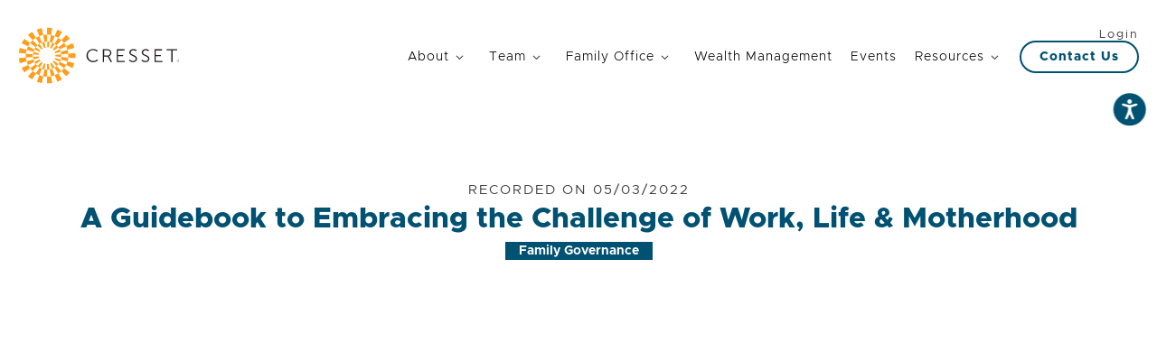

--- FILE ---
content_type: text/html; charset=UTF-8
request_url: https://cressetcapital.com/events/a-guidebook-to-embracing-the-challenge-of-work-life-motherhood/
body_size: 43247
content:
<!doctype html>
<html lang="en-US">
<head>
	<meta charset="UTF-8">
	<meta name="viewport" content="width=device-width, initial-scale=1">
	<link rel="profile" href="https://gmpg.org/xfn/11">
	<meta name='robots' content='index, follow, max-image-preview:large, max-snippet:-1, max-video-preview:-1' />

	<!-- This site is optimized with the Yoast SEO Premium plugin v26.7 (Yoast SEO v26.7) - https://yoast.com/wordpress/plugins/seo/ -->
	<title>Guidebook to Embracing the Challenges of Life | Cresset</title>
	<meta name="description" content="The idea that being a successful and ambitious career-woman could potentially make you a better mother remains divisive." />
	<link rel="canonical" href="https://cressetcapital.com/events/a-guidebook-to-embracing-the-challenge-of-work-life-motherhood/" />
	<meta property="og:locale" content="en_US" />
	<meta property="og:type" content="article" />
	<meta property="og:title" content="A Guidebook to Embracing the Challenge of Work, Life &amp; Motherhood" />
	<meta property="og:description" content="Recorded on May 3, 2022.&nbsp; The idea that being a successful and ambitious career-woman could potentially make you a better mother remains divisive." />
	<meta property="og:url" content="https://cressetcapital.com/events/a-guidebook-to-embracing-the-challenge-of-work-life-motherhood/" />
	<meta property="og:site_name" content="Cresset" />
	<meta property="article:publisher" content="https://www.facebook.com/cressetcapital/" />
	<meta property="article:modified_time" content="2023-06-26T21:02:24+00:00" />
	<meta property="og:image" content="https://cressetcapital.com/wp-content/uploads/2022/04/LaraBazelon_Thumbnail_Updated.png" />
	<meta property="og:image:width" content="725" />
	<meta property="og:image:height" content="525" />
	<meta property="og:image:type" content="image/png" />
	<meta name="twitter:card" content="summary_large_image" />
	<meta name="twitter:label1" content="Est. reading time" />
	<meta name="twitter:data1" content="1 minute" />
	<script type="application/ld+json" class="yoast-schema-graph">{"@context":"https://schema.org","@graph":[{"@type":"WebPage","@id":"https://cressetcapital.com/events/a-guidebook-to-embracing-the-challenge-of-work-life-motherhood/","url":"https://cressetcapital.com/events/a-guidebook-to-embracing-the-challenge-of-work-life-motherhood/","name":"Guidebook to Embracing the Challenges of Life | Cresset","isPartOf":{"@id":"https://cressetcapital.com/#website"},"primaryImageOfPage":{"@id":"https://cressetcapital.com/events/a-guidebook-to-embracing-the-challenge-of-work-life-motherhood/#primaryimage"},"image":{"@id":"https://cressetcapital.com/events/a-guidebook-to-embracing-the-challenge-of-work-life-motherhood/#primaryimage"},"thumbnailUrl":"https://cressetcapital.com/wp-content/uploads/2022/04/LaraBazelon_Thumbnail_Updated.png","datePublished":"2022-04-08T16:26:44+00:00","dateModified":"2023-06-26T21:02:24+00:00","description":"The idea that being a successful and ambitious career-woman could potentially make you a better mother remains divisive.","breadcrumb":{"@id":"https://cressetcapital.com/events/a-guidebook-to-embracing-the-challenge-of-work-life-motherhood/#breadcrumb"},"inLanguage":"en-US","potentialAction":[{"@type":"ReadAction","target":["https://cressetcapital.com/events/a-guidebook-to-embracing-the-challenge-of-work-life-motherhood/"]}]},{"@type":"ImageObject","inLanguage":"en-US","@id":"https://cressetcapital.com/events/a-guidebook-to-embracing-the-challenge-of-work-life-motherhood/#primaryimage","url":"https://cressetcapital.com/wp-content/uploads/2022/04/LaraBazelon_Thumbnail_Updated.png","contentUrl":"https://cressetcapital.com/wp-content/uploads/2022/04/LaraBazelon_Thumbnail_Updated.png","width":725,"height":525,"caption":"lara bazelon"},{"@type":"BreadcrumbList","@id":"https://cressetcapital.com/events/a-guidebook-to-embracing-the-challenge-of-work-life-motherhood/#breadcrumb","itemListElement":[{"@type":"ListItem","position":1,"name":"Events","item":"https://cressetcapital.com/events/"},{"@type":"ListItem","position":2,"name":"A Guidebook to Embracing the Challenge of Work, Life &#038; Motherhood"}]},{"@type":"WebSite","@id":"https://cressetcapital.com/#website","url":"https://cressetcapital.com/","name":"Cresset","description":"Wealth Optimized, Life Elevated","publisher":{"@id":"https://cressetcapital.com/#organization"},"potentialAction":[{"@type":"SearchAction","target":{"@type":"EntryPoint","urlTemplate":"https://cressetcapital.com/?s={search_term_string}"},"query-input":{"@type":"PropertyValueSpecification","valueRequired":true,"valueName":"search_term_string"}}],"inLanguage":"en-US"},{"@type":"Organization","@id":"https://cressetcapital.com/#organization","name":"Cresset","url":"https://cressetcapital.com/","logo":{"@type":"ImageObject","inLanguage":"en-US","@id":"https://cressetcapital.com/#/schema/logo/image/","url":"https://cressetcapital.com/wp-content/uploads/2021/02/cresset-logo-header.svg","contentUrl":"https://cressetcapital.com/wp-content/uploads/2021/02/cresset-logo-header.svg","width":226,"height":80,"caption":"Cresset"},"image":{"@id":"https://cressetcapital.com/#/schema/logo/image/"},"sameAs":["https://www.facebook.com/cressetcapital/","https://www.linkedin.com/company/cresset-capital","https://en.wikipedia.org/wiki/Cresset_(multi-family_office)","https://www.youtube.com/channel/UC_2p8MEXqbD509z_6VXujgg"]}]}</script>
	<!-- / Yoast SEO Premium plugin. -->


<link rel="alternate" type="application/rss+xml" title="Cresset &raquo; Feed" href="https://cressetcapital.com/feed/" />
<style id='wp-img-auto-sizes-contain-inline-css' type='text/css'>
img:is([sizes=auto i],[sizes^="auto," i]){contain-intrinsic-size:3000px 1500px}
/*# sourceURL=wp-img-auto-sizes-contain-inline-css */
</style>
<link rel='stylesheet' id='hello-elementor-theme-style-css' href='https://cressetcapital.com/wp-content/themes/hello-elementor/assets/css/theme.css?ver=3.4.5' type='text/css' media='all' />
<link rel='stylesheet' id='my-elementor-animations-css' href='https://cressetcapital.com/wp-content/themes/hello-theme-child-master/css/animations.css?ver=1.0' type='text/css' media='screen' />
<link rel='stylesheet' id='wp-block-library-css' href='https://cressetcapital.com/wp-includes/css/dist/block-library/style.min.css?ver=186e88ab33d0f3e58eb216497195d572' type='text/css' media='all' />
<style id='wp-block-library-inline-css' type='text/css'>
.bbs-error{margin-top:.5rem;font-size:.9rem;line-height:1.3;}.bbs-error[role="alert"]{color:#b00020;}
/*# sourceURL=wp-block-library-inline-css */
</style>
<style id='global-styles-inline-css' type='text/css'>
:root{--wp--preset--aspect-ratio--square: 1;--wp--preset--aspect-ratio--4-3: 4/3;--wp--preset--aspect-ratio--3-4: 3/4;--wp--preset--aspect-ratio--3-2: 3/2;--wp--preset--aspect-ratio--2-3: 2/3;--wp--preset--aspect-ratio--16-9: 16/9;--wp--preset--aspect-ratio--9-16: 9/16;--wp--preset--color--black: #000000;--wp--preset--color--cyan-bluish-gray: #abb8c3;--wp--preset--color--white: #ffffff;--wp--preset--color--pale-pink: #f78da7;--wp--preset--color--vivid-red: #cf2e2e;--wp--preset--color--luminous-vivid-orange: #ff6900;--wp--preset--color--luminous-vivid-amber: #fcb900;--wp--preset--color--light-green-cyan: #7bdcb5;--wp--preset--color--vivid-green-cyan: #00d084;--wp--preset--color--pale-cyan-blue: #8ed1fc;--wp--preset--color--vivid-cyan-blue: #0693e3;--wp--preset--color--vivid-purple: #9b51e0;--wp--preset--gradient--vivid-cyan-blue-to-vivid-purple: linear-gradient(135deg,rgb(6,147,227) 0%,rgb(155,81,224) 100%);--wp--preset--gradient--light-green-cyan-to-vivid-green-cyan: linear-gradient(135deg,rgb(122,220,180) 0%,rgb(0,208,130) 100%);--wp--preset--gradient--luminous-vivid-amber-to-luminous-vivid-orange: linear-gradient(135deg,rgb(252,185,0) 0%,rgb(255,105,0) 100%);--wp--preset--gradient--luminous-vivid-orange-to-vivid-red: linear-gradient(135deg,rgb(255,105,0) 0%,rgb(207,46,46) 100%);--wp--preset--gradient--very-light-gray-to-cyan-bluish-gray: linear-gradient(135deg,rgb(238,238,238) 0%,rgb(169,184,195) 100%);--wp--preset--gradient--cool-to-warm-spectrum: linear-gradient(135deg,rgb(74,234,220) 0%,rgb(151,120,209) 20%,rgb(207,42,186) 40%,rgb(238,44,130) 60%,rgb(251,105,98) 80%,rgb(254,248,76) 100%);--wp--preset--gradient--blush-light-purple: linear-gradient(135deg,rgb(255,206,236) 0%,rgb(152,150,240) 100%);--wp--preset--gradient--blush-bordeaux: linear-gradient(135deg,rgb(254,205,165) 0%,rgb(254,45,45) 50%,rgb(107,0,62) 100%);--wp--preset--gradient--luminous-dusk: linear-gradient(135deg,rgb(255,203,112) 0%,rgb(199,81,192) 50%,rgb(65,88,208) 100%);--wp--preset--gradient--pale-ocean: linear-gradient(135deg,rgb(255,245,203) 0%,rgb(182,227,212) 50%,rgb(51,167,181) 100%);--wp--preset--gradient--electric-grass: linear-gradient(135deg,rgb(202,248,128) 0%,rgb(113,206,126) 100%);--wp--preset--gradient--midnight: linear-gradient(135deg,rgb(2,3,129) 0%,rgb(40,116,252) 100%);--wp--preset--font-size--small: 13px;--wp--preset--font-size--medium: 20px;--wp--preset--font-size--large: 36px;--wp--preset--font-size--x-large: 42px;--wp--preset--spacing--20: 0.44rem;--wp--preset--spacing--30: 0.67rem;--wp--preset--spacing--40: 1rem;--wp--preset--spacing--50: 1.5rem;--wp--preset--spacing--60: 2.25rem;--wp--preset--spacing--70: 3.38rem;--wp--preset--spacing--80: 5.06rem;--wp--preset--shadow--natural: 6px 6px 9px rgba(0, 0, 0, 0.2);--wp--preset--shadow--deep: 12px 12px 50px rgba(0, 0, 0, 0.4);--wp--preset--shadow--sharp: 6px 6px 0px rgba(0, 0, 0, 0.2);--wp--preset--shadow--outlined: 6px 6px 0px -3px rgb(255, 255, 255), 6px 6px rgb(0, 0, 0);--wp--preset--shadow--crisp: 6px 6px 0px rgb(0, 0, 0);}:root { --wp--style--global--content-size: 800px;--wp--style--global--wide-size: 1200px; }:where(body) { margin: 0; }.wp-site-blocks > .alignleft { float: left; margin-right: 2em; }.wp-site-blocks > .alignright { float: right; margin-left: 2em; }.wp-site-blocks > .aligncenter { justify-content: center; margin-left: auto; margin-right: auto; }:where(.wp-site-blocks) > * { margin-block-start: 24px; margin-block-end: 0; }:where(.wp-site-blocks) > :first-child { margin-block-start: 0; }:where(.wp-site-blocks) > :last-child { margin-block-end: 0; }:root { --wp--style--block-gap: 24px; }:root :where(.is-layout-flow) > :first-child{margin-block-start: 0;}:root :where(.is-layout-flow) > :last-child{margin-block-end: 0;}:root :where(.is-layout-flow) > *{margin-block-start: 24px;margin-block-end: 0;}:root :where(.is-layout-constrained) > :first-child{margin-block-start: 0;}:root :where(.is-layout-constrained) > :last-child{margin-block-end: 0;}:root :where(.is-layout-constrained) > *{margin-block-start: 24px;margin-block-end: 0;}:root :where(.is-layout-flex){gap: 24px;}:root :where(.is-layout-grid){gap: 24px;}.is-layout-flow > .alignleft{float: left;margin-inline-start: 0;margin-inline-end: 2em;}.is-layout-flow > .alignright{float: right;margin-inline-start: 2em;margin-inline-end: 0;}.is-layout-flow > .aligncenter{margin-left: auto !important;margin-right: auto !important;}.is-layout-constrained > .alignleft{float: left;margin-inline-start: 0;margin-inline-end: 2em;}.is-layout-constrained > .alignright{float: right;margin-inline-start: 2em;margin-inline-end: 0;}.is-layout-constrained > .aligncenter{margin-left: auto !important;margin-right: auto !important;}.is-layout-constrained > :where(:not(.alignleft):not(.alignright):not(.alignfull)){max-width: var(--wp--style--global--content-size);margin-left: auto !important;margin-right: auto !important;}.is-layout-constrained > .alignwide{max-width: var(--wp--style--global--wide-size);}body .is-layout-flex{display: flex;}.is-layout-flex{flex-wrap: wrap;align-items: center;}.is-layout-flex > :is(*, div){margin: 0;}body .is-layout-grid{display: grid;}.is-layout-grid > :is(*, div){margin: 0;}body{padding-top: 0px;padding-right: 0px;padding-bottom: 0px;padding-left: 0px;}a:where(:not(.wp-element-button)){text-decoration: underline;}:root :where(.wp-element-button, .wp-block-button__link){background-color: #32373c;border-width: 0;color: #fff;font-family: inherit;font-size: inherit;font-style: inherit;font-weight: inherit;letter-spacing: inherit;line-height: inherit;padding-top: calc(0.667em + 2px);padding-right: calc(1.333em + 2px);padding-bottom: calc(0.667em + 2px);padding-left: calc(1.333em + 2px);text-decoration: none;text-transform: inherit;}.has-black-color{color: var(--wp--preset--color--black) !important;}.has-cyan-bluish-gray-color{color: var(--wp--preset--color--cyan-bluish-gray) !important;}.has-white-color{color: var(--wp--preset--color--white) !important;}.has-pale-pink-color{color: var(--wp--preset--color--pale-pink) !important;}.has-vivid-red-color{color: var(--wp--preset--color--vivid-red) !important;}.has-luminous-vivid-orange-color{color: var(--wp--preset--color--luminous-vivid-orange) !important;}.has-luminous-vivid-amber-color{color: var(--wp--preset--color--luminous-vivid-amber) !important;}.has-light-green-cyan-color{color: var(--wp--preset--color--light-green-cyan) !important;}.has-vivid-green-cyan-color{color: var(--wp--preset--color--vivid-green-cyan) !important;}.has-pale-cyan-blue-color{color: var(--wp--preset--color--pale-cyan-blue) !important;}.has-vivid-cyan-blue-color{color: var(--wp--preset--color--vivid-cyan-blue) !important;}.has-vivid-purple-color{color: var(--wp--preset--color--vivid-purple) !important;}.has-black-background-color{background-color: var(--wp--preset--color--black) !important;}.has-cyan-bluish-gray-background-color{background-color: var(--wp--preset--color--cyan-bluish-gray) !important;}.has-white-background-color{background-color: var(--wp--preset--color--white) !important;}.has-pale-pink-background-color{background-color: var(--wp--preset--color--pale-pink) !important;}.has-vivid-red-background-color{background-color: var(--wp--preset--color--vivid-red) !important;}.has-luminous-vivid-orange-background-color{background-color: var(--wp--preset--color--luminous-vivid-orange) !important;}.has-luminous-vivid-amber-background-color{background-color: var(--wp--preset--color--luminous-vivid-amber) !important;}.has-light-green-cyan-background-color{background-color: var(--wp--preset--color--light-green-cyan) !important;}.has-vivid-green-cyan-background-color{background-color: var(--wp--preset--color--vivid-green-cyan) !important;}.has-pale-cyan-blue-background-color{background-color: var(--wp--preset--color--pale-cyan-blue) !important;}.has-vivid-cyan-blue-background-color{background-color: var(--wp--preset--color--vivid-cyan-blue) !important;}.has-vivid-purple-background-color{background-color: var(--wp--preset--color--vivid-purple) !important;}.has-black-border-color{border-color: var(--wp--preset--color--black) !important;}.has-cyan-bluish-gray-border-color{border-color: var(--wp--preset--color--cyan-bluish-gray) !important;}.has-white-border-color{border-color: var(--wp--preset--color--white) !important;}.has-pale-pink-border-color{border-color: var(--wp--preset--color--pale-pink) !important;}.has-vivid-red-border-color{border-color: var(--wp--preset--color--vivid-red) !important;}.has-luminous-vivid-orange-border-color{border-color: var(--wp--preset--color--luminous-vivid-orange) !important;}.has-luminous-vivid-amber-border-color{border-color: var(--wp--preset--color--luminous-vivid-amber) !important;}.has-light-green-cyan-border-color{border-color: var(--wp--preset--color--light-green-cyan) !important;}.has-vivid-green-cyan-border-color{border-color: var(--wp--preset--color--vivid-green-cyan) !important;}.has-pale-cyan-blue-border-color{border-color: var(--wp--preset--color--pale-cyan-blue) !important;}.has-vivid-cyan-blue-border-color{border-color: var(--wp--preset--color--vivid-cyan-blue) !important;}.has-vivid-purple-border-color{border-color: var(--wp--preset--color--vivid-purple) !important;}.has-vivid-cyan-blue-to-vivid-purple-gradient-background{background: var(--wp--preset--gradient--vivid-cyan-blue-to-vivid-purple) !important;}.has-light-green-cyan-to-vivid-green-cyan-gradient-background{background: var(--wp--preset--gradient--light-green-cyan-to-vivid-green-cyan) !important;}.has-luminous-vivid-amber-to-luminous-vivid-orange-gradient-background{background: var(--wp--preset--gradient--luminous-vivid-amber-to-luminous-vivid-orange) !important;}.has-luminous-vivid-orange-to-vivid-red-gradient-background{background: var(--wp--preset--gradient--luminous-vivid-orange-to-vivid-red) !important;}.has-very-light-gray-to-cyan-bluish-gray-gradient-background{background: var(--wp--preset--gradient--very-light-gray-to-cyan-bluish-gray) !important;}.has-cool-to-warm-spectrum-gradient-background{background: var(--wp--preset--gradient--cool-to-warm-spectrum) !important;}.has-blush-light-purple-gradient-background{background: var(--wp--preset--gradient--blush-light-purple) !important;}.has-blush-bordeaux-gradient-background{background: var(--wp--preset--gradient--blush-bordeaux) !important;}.has-luminous-dusk-gradient-background{background: var(--wp--preset--gradient--luminous-dusk) !important;}.has-pale-ocean-gradient-background{background: var(--wp--preset--gradient--pale-ocean) !important;}.has-electric-grass-gradient-background{background: var(--wp--preset--gradient--electric-grass) !important;}.has-midnight-gradient-background{background: var(--wp--preset--gradient--midnight) !important;}.has-small-font-size{font-size: var(--wp--preset--font-size--small) !important;}.has-medium-font-size{font-size: var(--wp--preset--font-size--medium) !important;}.has-large-font-size{font-size: var(--wp--preset--font-size--large) !important;}.has-x-large-font-size{font-size: var(--wp--preset--font-size--x-large) !important;}
:root :where(.wp-block-pullquote){font-size: 1.5em;line-height: 1.6;}
/*# sourceURL=global-styles-inline-css */
</style>
<link rel='stylesheet' id='table-addons-for-elementor-css' href='https://cressetcapital.com/wp-content/plugins/table-addons-for-elementor/public/css/table-addons-for-elementor-public.css?ver=2.1.5' type='text/css' media='all' />
<link rel='stylesheet' id='dashicons-css' href='https://cressetcapital.com/wp-includes/css/dashicons.min.css?ver=186e88ab33d0f3e58eb216497195d572' type='text/css' media='all' />
<link rel='stylesheet' id='hello-elementor-css' href='https://cressetcapital.com/wp-content/themes/hello-elementor/assets/css/reset.css?ver=3.4.5' type='text/css' media='all' />
<link rel='stylesheet' id='hello-elementor-header-footer-css' href='https://cressetcapital.com/wp-content/themes/hello-elementor/assets/css/header-footer.css?ver=3.4.5' type='text/css' media='all' />
<link rel='stylesheet' id='pafe-25306-css' href='https://cressetcapital.com/wp-content/uploads/premium-addons-elementor/pafe-25306.css?ver=1687795344' type='text/css' media='all' />
<link rel='stylesheet' id='elementor-frontend-css' href='https://cressetcapital.com/wp-content/uploads/elementor/css/custom-frontend.min.css?ver=1768359710' type='text/css' media='all' />
<link rel='stylesheet' id='widget-image-css' href='https://cressetcapital.com/wp-content/plugins/elementor/assets/css/widget-image.min.css?ver=3.34.1' type='text/css' media='all' />
<link rel='stylesheet' id='widget-heading-css' href='https://cressetcapital.com/wp-content/plugins/elementor/assets/css/widget-heading.min.css?ver=3.34.1' type='text/css' media='all' />
<link rel='stylesheet' id='pa-glass-css' href='https://cressetcapital.com/wp-content/plugins/premium-addons-for-elementor/assets/frontend/min-css/liquid-glass.min.css?ver=4.11.63' type='text/css' media='all' />
<link rel='stylesheet' id='font-awesome-5-all-css' href='https://cressetcapital.com/wp-content/plugins/elementor/assets/lib/font-awesome/css/all.min.css?ver=4.11.63' type='text/css' media='all' />
<link rel='stylesheet' id='e-sticky-css' href='https://cressetcapital.com/wp-content/plugins/elementor-pro/assets/css/modules/sticky.min.css?ver=3.34.0' type='text/css' media='all' />
<link rel='stylesheet' id='widget-spacer-css' href='https://cressetcapital.com/wp-content/plugins/elementor/assets/css/widget-spacer.min.css?ver=3.34.1' type='text/css' media='all' />
<link rel='stylesheet' id='widget-nav-menu-css' href='https://cressetcapital.com/wp-content/uploads/elementor/css/custom-pro-widget-nav-menu.min.css?ver=1768359710' type='text/css' media='all' />
<link rel='stylesheet' id='widget-nested-accordion-css' href='https://cressetcapital.com/wp-content/plugins/elementor/assets/css/widget-nested-accordion.min.css?ver=3.34.1' type='text/css' media='all' />
<link rel='stylesheet' id='widget-form-css' href='https://cressetcapital.com/wp-content/plugins/elementor-pro/assets/css/widget-form.min.css?ver=3.34.0' type='text/css' media='all' />
<link rel='stylesheet' id='e-animation-push-css' href='https://cressetcapital.com/wp-content/plugins/elementor/assets/lib/animations/styles/e-animation-push.min.css?ver=3.34.1' type='text/css' media='all' />
<link rel='stylesheet' id='widget-social-icons-css' href='https://cressetcapital.com/wp-content/plugins/elementor/assets/css/widget-social-icons.min.css?ver=3.34.1' type='text/css' media='all' />
<link rel='stylesheet' id='e-apple-webkit-css' href='https://cressetcapital.com/wp-content/uploads/elementor/css/custom-apple-webkit.min.css?ver=1768359710' type='text/css' media='all' />
<link rel='stylesheet' id='widget-loop-common-css' href='https://cressetcapital.com/wp-content/plugins/elementor-pro/assets/css/widget-loop-common.min.css?ver=3.34.0' type='text/css' media='all' />
<link rel='stylesheet' id='widget-loop-grid-css' href='https://cressetcapital.com/wp-content/uploads/elementor/css/custom-pro-widget-loop-grid.min.css?ver=1768359710' type='text/css' media='all' />
<link rel='stylesheet' id='elementor-icons-css' href='https://cressetcapital.com/wp-content/plugins/elementor/assets/lib/eicons/css/elementor-icons.min.css?ver=5.45.0' type='text/css' media='all' />
<link rel='stylesheet' id='elementor-post-17525-css' href='https://cressetcapital.com/wp-content/uploads/elementor/css/post-17525.css?ver=1768359711' type='text/css' media='all' />
<link rel='stylesheet' id='elementor-post-25306-css' href='https://cressetcapital.com/wp-content/uploads/elementor/css/post-25306.css?ver=1768359713' type='text/css' media='all' />
<link rel='stylesheet' id='elementor-post-23440-css' href='https://cressetcapital.com/wp-content/uploads/elementor/css/post-23440.css?ver=1768359714' type='text/css' media='all' />
<link rel='stylesheet' id='elementor-post-17685-css' href='https://cressetcapital.com/wp-content/uploads/elementor/css/post-17685.css?ver=1768359767' type='text/css' media='all' />
<link rel='stylesheet' id='hello-elementor-child-style-css' href='https://cressetcapital.com/wp-content/themes/hello-theme-child-master/style.css?ver=1.2.1' type='text/css' media='all' />
<link rel='stylesheet' id='eael-general-css' href='https://cressetcapital.com/wp-content/plugins/essential-addons-for-elementor-lite/assets/front-end/css/view/general.min.css?ver=6.5.7' type='text/css' media='all' />
<link rel='stylesheet' id='elementor-icons-cresset-css' href='https://cressetcapital.com/wp-content/uploads/elementor/custom-icons/cresset/css/cresset.css?ver=1.0.0' type='text/css' media='all' />
<link rel='stylesheet' id='elementor-icons-cresset-1-css' href='https://cressetcapital.com/wp-content/uploads/elementor/custom-icons/cresset-1/styles.css?ver=1.0.0' type='text/css' media='all' />
<link rel='stylesheet' id='elementor-icons-shared-0-css' href='https://cressetcapital.com/wp-content/plugins/elementor/assets/lib/font-awesome/css/fontawesome.min.css?ver=5.15.3' type='text/css' media='all' />
<link rel='stylesheet' id='elementor-icons-fa-solid-css' href='https://cressetcapital.com/wp-content/plugins/elementor/assets/lib/font-awesome/css/solid.min.css?ver=5.15.3' type='text/css' media='all' />
<link rel='stylesheet' id='elementor-icons-fa-brands-css' href='https://cressetcapital.com/wp-content/plugins/elementor/assets/lib/font-awesome/css/brands.min.css?ver=5.15.3' type='text/css' media='all' />
<script src="https://cressetcapital.com/wp-includes/js/jquery/jquery.min.js?ver=3.7.1" id="jquery-core-js"></script>
<script src="https://cressetcapital.com/wp-includes/js/jquery/jquery-migrate.min.js?ver=3.4.1" id="jquery-migrate-js"></script>
<!-- Stream WordPress user activity plugin v4.1.1 -->
<meta name="generator" content="Elementor 3.34.1; features: additional_custom_breakpoints; settings: css_print_method-external, google_font-disabled, font_display-auto">
<script src="https://cmp.osano.com/AzZnQ6UMb3Fep4BuB/cf420466-ea2e-4253-9dda-6e6409dafe3f/osano.js"></script>
<script type="text/javascript">
(function(c,l,a,r,i,t,y){
    c[a]=c[a]||function(){(c[a].q=c[a].q||[]).push(arguments)};
    t=l.createElement(r);t.async=1;t.src="https://www.clarity.ms/tag/"+i+"?ref=Webflow";
    y=l.getElementsByTagName(r)[0];y.parentNode.insertBefore(t,y);
})(window, document, "clarity", "script", "n7wc93w0z8");
</script>
<script type="text/javascript">
function sendClarityConsent(osanoConsent) {
  if (typeof window.clarity === 'function') {
    const analyticsConsent = osanoConsent.ANALYTICS === 'ACCEPT' ? 'granted' : 'denied';
    const marketingConsent = osanoConsent.MARKETING === 'ACCEPT' ? 'granted' : 'denied';
    const clarityConsent = {
      ad_storage: marketingConsent,
      analytics_storage: analyticsConsent
    };
    window.clarity('consentv2', clarityConsent);
  }
}
Osano.cm.addEventListener('osano-cm-initialized', function(consent) {
  if (consent) sendClarityConsent(consent);
});
Osano.cm.addEventListener('osano-cm-consent-saved', function(consent) {
  sendClarityConsent(consent);
});
</script>
<script>
document.addEventListener('submit', function(e){
  var form = e.target;
  if (!form || !form.classList || !form.classList.contains('e-search-form')) return;

  var input = form.querySelector('input[name="s"]');
  var q = input ? (input.value || '').trim() : '';

  if (!q) return; // don’t show loader for empty searches

  form.classList.add('is-loading');

  // If something prevents navigation, remove loader after a bit
  window.setTimeout(function(){
    form.classList.remove('is-loading');
  }, 8000);
}, true);
</script>
<script>
document.addEventListener('submit', function(e){
  var form = e.target;
  if (!form || !form.classList || !form.classList.contains('e-search-form')) return;

  // Only affect search widgets explicitly marked with .search-spinner
  var widget = form.closest('.search-spinner');
  if (!widget) return;

  var input = form.querySelector('input[name="s"]');
  var q = input ? (input.value || '').trim() : '';

  if (!q) return;

  form.classList.add('is-loading');

  // Safety fallback in case navigation is interrupted
  setTimeout(function(){
    form.classList.remove('is-loading');
  }, 8000);
}, true);
</script>

<script>
document.addEventListener('DOMContentLoaded', () => {
  const initMegaMenu = ({
    trigger,
    target,
    width = '540px',
    display = 'flex',
    closeDelay = 200,
    animDuration = 800
  }) => {
    const triggerEl = document.querySelector(trigger);
    const targetEl  = document.querySelector(target);
    if (!triggerEl || !targetEl) return;

    let closeTimer = null;
    let hideTimer  = null;

    const openMenu = () => {
      clearTimeout(closeTimer);
      clearTimeout(hideTimer);

      targetEl.style.display = display;
      requestAnimationFrame(() => {
        targetEl.style.opacity = '1';
        targetEl.style.maxWidth = width;
      });
    };

    const startClose = () => {
      clearTimeout(closeTimer);
      closeTimer = setTimeout(() => {
        targetEl.style.opacity = '0';
        targetEl.style.maxWidth = '0';

        clearTimeout(hideTimer);
        hideTimer = setTimeout(() => {
          targetEl.style.display = 'none';
        }, animDuration);
      }, closeDelay);
    };

    triggerEl.addEventListener('pointerenter', openMenu);
    triggerEl.addEventListener('pointerleave', startClose);
    targetEl.addEventListener('pointerenter', openMenu);
    targetEl.addEventListener('pointerleave', startClose);
  };

  // Trust Services
  initMegaMenu({
    trigger: '.trust-services',
    target:  '.mega-trust-services',
    width: '540px'
  });

  // Office Locations
  initMegaMenu({
    trigger: '.office-locations',
    target:  '.office-locations-mega-container',
    width: '640px'
  });
});
</script>
<script> if (['cressetcapital.com'].includes(window.location.hostname))
	{(function(c,l,a,r,i,t,y){c[a]=c[a]||function(){(c[a].q=c[a].q||[]).push(arguments)}; t=l.createElement(r);t.async=1;t.src='https://www.clarity.ms/tag/'+i; y=l.getElementsByTagName(r)[0]; y.parentNode.insertBefore(t,y);})(window, document, 'clarity', 'script', 'n7wc93w0z8');}
</script>
<!-- Google Tag Manager -->
<script>(function(w,d,s,l,i){w[l]=w[l]||[];w[l].push({'gtm.start':
new Date().getTime(),event:'gtm.js'});var f=d.getElementsByTagName(s)[0],
j=d.createElement(s),dl=l!='dataLayer'?'&l='+l:'';j.async=true;j.src=
'https://www.googletagmanager.com/gtm.js?id='+i+dl;f.parentNode.insertBefore(j,f);
})(window,document,'script','dataLayer','GTM-NF82RJ2');</script>
<!-- End Google Tag Manager -->
<!-- Infinity GA Tracking Code v2.0 Copyright Infinity 2022 www.infinity.co -->
<script type="text/javascript">
    var _ictt = _ictt || [];
    _ictt.push(['_setIgrp','8973']); // Installation ID
    _ictt.push(['_enableGAIntegration',{'gua':true,'ga':false}]);
    _ictt.push(['_enableAutoDiscovery']);
    _ictt.push(['_track']);
(function() {
    var ict = document.createElement('script'); ict.type = 'text/javascript'; ict.async = true;
    ict.src = ('https:' == document.location.protocol ? 'https://' : 'http://') + 'ict.infinity-tracking.net/js/nas.v1.min.js';
    var scr = document.getElementsByTagName('script')[0]; scr.parentNode.insertBefore(ict, scr);
})();
</script>
<!-- Infinity GA Tracking Code End -->

<!-- Infinity Phone and Tracking Code -->
<script>
  (function(i,n,f,t,y,x,z) {
    y=i._its=function(){return y.queue.push(arguments)};y.version='2.0';y.queue=[];z=n.createElement(f);z.async=!0;z.src=t;x=n.getElementsByTagName(f)[0];x.parentNode.insertBefore(z,x)})(window, document,'script','https://script.infinity-tracking.com/infinitytrack.js?i=8973');
  window._its('init', '8973');
  window._its('track');
</script>
<!-- Infinity Phone and Tracking Code End -->
<!-- SFMC -->
<script type="text/javascript" src="//cdn.evgnet.com/beacon/cressetintermediateholdcollc/prod/scripts/evergage.min.js"></script>
<!-- End SFMC -->
			<style>
				.e-con.e-parent:nth-of-type(n+4):not(.e-lazyloaded):not(.e-no-lazyload),
				.e-con.e-parent:nth-of-type(n+4):not(.e-lazyloaded):not(.e-no-lazyload) * {
					background-image: none !important;
				}
				@media screen and (max-height: 1024px) {
					.e-con.e-parent:nth-of-type(n+3):not(.e-lazyloaded):not(.e-no-lazyload),
					.e-con.e-parent:nth-of-type(n+3):not(.e-lazyloaded):not(.e-no-lazyload) * {
						background-image: none !important;
					}
				}
				@media screen and (max-height: 640px) {
					.e-con.e-parent:nth-of-type(n+2):not(.e-lazyloaded):not(.e-no-lazyload),
					.e-con.e-parent:nth-of-type(n+2):not(.e-lazyloaded):not(.e-no-lazyload) * {
						background-image: none !important;
					}
				}
			</style>
						<style id="wpsp-style-frontend"></style>
			<link rel="icon" href="https://cressetcapital.com/wp-content/uploads/2021/02/favicon-100x100.png" sizes="32x32" />
<link rel="icon" href="https://cressetcapital.com/wp-content/uploads/2021/02/favicon-278x278.png" sizes="192x192" />
<link rel="apple-touch-icon" href="https://cressetcapital.com/wp-content/uploads/2021/02/favicon-278x278.png" />
<meta name="msapplication-TileImage" content="https://cressetcapital.com/wp-content/uploads/2021/02/favicon-278x278.png" />
		<style id="wp-custom-css">
			.cresset-ms-sort-wrap{
	width: 160px;
}
.wrap-c{
	order: 99;	
	width: 100%;
}
.cresset-ms-grid.cresset-ms-loop-c{
	display:grid;
	grid-template-columns:repeat(auto-fill,minmax(340px,1fr));
	gap:16px
}
.cresset-ms-grid.cresset-ms-loop-c .e-loop-item{
	display: flex;
	align-items: stretch;
}
/* Desktop/tablet: keep your radios visible */
.cresset-ms-sort-ui { display: none; }

/* Mobile: show faux dropdown trigger, hide radios until opened */
@media (max-width: 767px){
  .cresset-ms-sort.cresset-ms-sort--radios{
    position: relative;
    display: block;
  }

  .cresset-ms-sort-legend{
    display: none;
  }

  .cresset-ms-sort-ui{
    display: block;
  }

  .cresset-ms-sort-trigger{
    width: fit-content;
    display: flex;
    justify-content: start;
    align-items: center;
    padding: 8px 10px!important;
		border-radius: 2px!important;
    border: 1px solid var(--e-global-color-text)!important;
    background: none!important;
		color: var(--e-global-color-text)!important;
    cursor: pointer;
  }

  .cresset-ms-sort-trigger-caret{
    width: 0;
    height: 0;
    border-left: 6px solid transparent;
    border-right: 6px solid transparent;
    border-top: 6px solid var(--e-global-color-text);
    margin-left: 12px;
  }

  /* Options panel */
  .cresset-ms-sort-options{
    display: none;
    position: absolute;
    left: 0;
    right: 0;
    top: calc(100% - 1px);
    border: 1px solid grey;
    background: #fff;
    z-index: 50;
    padding: 0;
		
		label{
			padding: 20px!important;
			&:hover{
				background-color: grey;
				color: white;
			}
		}
		
  }

  .cresset-ms-sort.is-open .cresset-ms-sort-options{
    display: block;
  }

  /* Make labels fill like dropdown options */
  .cresset-ms-sort-options label{
    display: flex;
    gap: 10px;
    align-items: center;
    padding: 10px 8px;
    cursor: pointer;
  }

  /* Optional: hide the radio circle visually but keep it accessible */
  .cresset-ms-sort-options input[type="radio"]{
    position: absolute;
    opacity: 0;
    pointer-events: none;
  }
}
/* Dana testing ******************/
/*Team Links - remove once underline tags are removed from team bios */
.single-team_bio {
		u{text-decoration: none;}
}

/*MEGA MENU family office services*/

.trust-services i{
	transform: rotate(-90deg);
}

body:not(.elementor-editor-active) .mega-trust-services{
  display: none;
  opacity: 0;

  width: 100%;          
  max-width: 0;         
  overflow: hidden;

  transition: opacity 0.8s ease, max-width 0.8s ease;

}

body:not(.elementor-editor-active) .mega-trust-services.level-2{overflow: unset;}

body:not(.elementor-editor-active) .office-locations-mega-container{
  display: none;
  opacity: 0;

  width: 100%;          
  max-width: 0;         
  overflow: hidden;

  transition: opacity 0.8s ease, max-width 0.8s ease;
}

/* Inside menu slide outs */

.mega-trust-services.level-2:before{
    content: '';
    position: absolute;
    width: 15px;
    height: calc(100% + 10px)!important;
    top: -5px;
    left: -10px;    
    background-color: white;
    z-index: 4;
    border: none;
    border-radius: 0;
}

.mega-trust-services.level-2:after{
    content: '';
    position: absolute;
    width: 5px!important;
    height: calc(100% - 10px);
    top: 5px;
    left: -5px;
    background-color: none;
    z-index: 5;
    border-left: 1px solid #eeeeee;
}

/*Office locations slide-out*/
.office-locations-mega-container.level-2{overflow: visible!important;}
.office-locations-mega-container.level-2:before{
    content: '';
    position: absolute;
    width: 15px;
    height: 197px!important;
    top: -5px;
    left: -15px;    
    background-color: white;
    z-index: 4;
    border: none;
    border-radius: 0;
}


.office-locations-mega-container.level-2:after{
    content: '';
    position: absolute;
    width: 10px!important;
    height: 179px!important;
    top: 5px;
    left: -5px;
    background-color: white;
    z-index: 5;
    border-left: 1px solid #eeeeee;
}

/*
.mega-about .e-con-inner{
	  transition: height 0.8s ease;
}*/

/*Search Results Page*/
.landing-page-link:hover .landing-page-title {
	text-decoration: none;
	h3{
	color: white!important;
}
}
.landing-page-link{
	overflow: hidden;
}
.landing-page-link:before{
	content: '';
	height: 102%;
	width: 0%;
	position: absolute;
	left: -2%;
	top: 0;
	z-index: -1;
	border: none;
	background-color: var(--e-global-color-accent);
	transition: width 0.3s;
}
.landing-page-link:hover:before{
	width: 104%;
}

.cresset-ms-wrap > p{
	width: 100%;
	text-align: center;
}

@media (max-width: 1024px){
	.cresset-ms-wrap{ flex-direction: column;}
	.cresset-ms-sort-wrap{order:0; width: 100%;}
	.cresset-ms-results-wrap.wrap-a{width: 100%;}
}
@media (max-width: 350px){
	.cresset-ms-grid.cresset-ms-loop-a .e-loop-item .landing-page-title h3{
		display: block;
		white-space: nowrap;
		overflow: hidden;
 		text-overflow: ellipsis;
		max-width: calc(100vw - 90px);
		
	}
}

.cresset-ms-section h2{
	line-height: calc(1em + 5px);
}

.search-thumbnail img{
	aspect-ratio: 128 /67;
	width: 100%;
	height: unset;
	object-fit: cover;
	object-position: center top;
}
/*Fix images on mobile*/
@media (max-width: 767px){
.search-thumbnail {
	max-width: calc(100vw - 40px)!important;

	img{
		aspect-ratio: 128 / 67;
		height: unset!important;
	}}
}


/*Sort By*/
.cresset-ms-sort legend, .cresset-ms-sort-label{
		color: var(--e-global-color-accent);
		font-weight: 600;
}

/* Header - Search Pop up*/
/* Spin the search icon while loading */
.search-spinner .e-search-label i.fas.fa-search:before{
  display: inline-block;
  transform-origin: 50% 50%;
  will-change: transform;
}

/* Spin while loading */
.search-spinner .e-search-form.is-loading .e-search-label i.fas.fa-search:before{
  animation: cressetSpin 2s linear infinite;
}

@keyframes cressetSpin {
  to { transform: rotate(360deg); }
}

/* Disable interaction while loading */
.search-spinner .e-search-form.is-loading .e-search-input,
.search-spinner .e-search-form.is-loading .e-search-submit {
  pointer-events: none;
}


/* Recents searches */
.recent-searches strong{
	color: var(--e-global-color-accent);
}

.recent-searches ul{
    padding: 0;    
    display: flex;
    gap: 20px;
		row-gap: 12px;
	flex-wrap: wrap;
	margin-top: 5px;
}

.recent-searches li{
  padding: 0!important;
  list-style: none;
	text-decoration: none!important;
  background-color: transparent;
	overflow: hidden;
	display: flex;
  border-radius: 200px;

	a{
    color: var(--e-global-color-accent)!important;
		background: transparent!important;
		    padding: 3px 10px 2px 10px!important;
		height: 100%;
		position: relative;
		border: 2px solid var(--e-global-color-accent);
			border-radius: 200px;

		z-index: 0;
	}
}

.recent-searches a:hover{
	color: white!important;
}

.recent-searches li a:before{
	content: '';
	height: 102%;
	width: 0%;
	position: absolute;
	left: 0;
	top: 0;
	z-index: -1;
	background-color: var(--e-global-color-accent);
	transition: width 0.3s;
}
.recent-searches li > a:hover:before{
	width: 101%;
}

/** Articles Print **/

@media print {
  /* 1) Kill any floats, transforms or absolute/relative positioning */
  *, *::before, *::after {
    float: none!important;
    position: static!important;
    transform: none!important;
  }

  /* 2) Make sure your page margins are uniform (so you don’t fight body margins) */
  @page {
    margin: 20mm;       /* adjust to your needs */
  }
  body {
    margin: 0;
  }

  /* 3) Give every paragraph a margin‐top (not just bottom) so that on a new page
        it still has space above it */
  p {
    margin: 0; 
    margin-top: 5mm;   
		orphans: 2;   
    widows: 2;          /* minimum lines at page top */
    hyphens: auto;      /* let words break neatly */
    break-inside: auto; 
  }

  /* 4) Prevent headings, images or tables from slicing in half */
  h1, h2, h3, h4, img, table {
    page-break-inside: avoid;
    break-inside: avoid-page;
    margin-top: 8mm;    /* give them some breathing room, too */
    margin-bottom: 3mm;
  }
}

/** End print **/		</style>
		</head>
<body data-rsssl=1 class="wp-singular event-template-default single single-event postid-15204 wp-custom-logo wp-embed-responsive wp-theme-hello-elementor wp-child-theme-hello-theme-child-master wp-schema-pro-2.10.6 hello-elementor-default elementor-default elementor-kit-17525 elementor-page-17685">


<a class="skip-link screen-reader-text" href="#content">Skip to content</a>

		<header data-elementor-type="header" data-elementor-id="25306" class="elementor elementor-25306 elementor-location-header" data-elementor-post-type="elementor_library">
			<div class="elementor-element elementor-element-17ade43 pa-display-conditions-yes e-flex e-con-boxed e-con e-parent" data-id="17ade43" data-element_type="container" id="hide-header" data-settings="{&quot;background_background&quot;:&quot;classic&quot;,&quot;sticky&quot;:&quot;top&quot;,&quot;pa_display_conditions_switcher&quot;:&quot;yes&quot;,&quot;sticky_on&quot;:[&quot;desktop&quot;,&quot;laptop&quot;,&quot;tablet&quot;,&quot;mobile&quot;],&quot;sticky_offset&quot;:0,&quot;sticky_effects_offset&quot;:0,&quot;sticky_anchor_link_offset&quot;:0}">
					<div class="e-con-inner">
		<div class="elementor-element elementor-element-629995e e-con-full e-flex e-con e-child" data-id="629995e" data-element_type="container">
				<div class="elementor-element elementor-element-56550fe elementor-widget elementor-widget-theme-site-logo elementor-widget-image" data-id="56550fe" data-element_type="widget" data-widget_type="theme-site-logo.default">
				<div class="elementor-widget-container">
											<a href="https://cressetcapital.com">
			<img width="207" height="73" src="https://cressetcapital.com/wp-content/uploads/2021/06/cresset-logo-header.svg" class="attachment-full size-full wp-image-13210" alt="Cresset Logo" />				</a>
											</div>
				</div>
				</div>
		<div class="elementor-element elementor-element-96b0bfc e-con-full print-hide e-flex e-con e-child" data-id="96b0bfc" data-element_type="container">
				<div class="elementor-element elementor-element-0a52d92 elementor-hidden-tablet elementor-hidden-mobile elementor-widget elementor-widget-heading" data-id="0a52d92" data-element_type="widget" data-widget_type="heading.default">
				<div class="elementor-widget-container">
					<div class="elementor-heading-title elementor-size-default"><a href="https://clientportal.cressetcapital.com/" target="_blank" rel="nofollow">Login</a></div>				</div>
				</div>
				<div class="elementor-element elementor-element-e1813c7 elementor-widget-mobile__width-auto elementor-widget elementor-widget-shortcode" data-id="e1813c7" data-element_type="widget" id="header-nojs" data-widget_type="shortcode.default">
				<div class="elementor-widget-container">
							<div class="elementor-shortcode"><noscript>

<style>
/* Base wrapper and layout */
.nojs-nav {
	position: relative;
	z-index: 100;
}
.nojs-nav .nojs-nav__brand { padding: .75rem 1rem; }

/* Hidden checkbox toggle */
.nojs-nav .nojs-nav__toggle {
	position: absolute;
	opacity: 0;
	pointer-events: none;
}

/* Burger layout */
.nojs-nav .nojs-nav__burger {
	display: none;
	cursor: pointer;
	padding: .75rem 1rem;
}
.nojs-nav .nojs-nav__burger span {
	display: block;
	width: 24px;
	height: 2px;
	margin: 5px 0;
	transition: transform .2s ease, opacity .2s ease;
}

/* Menu wrapper */
.nojs-nav .nojs-nav__wrap {
	max-width: 1200px;
	margin: 0 auto;
}

/* Desktop layout */
.nojs-nav .nojs-menu {
	list-style: none;
	margin: 0;
	padding: 0;
	display: flex;
	justify-content: center;
}
.nojs-nav .nojs-menu > li {
	position: relative;
}
.nojs-nav .nojs-menu > li > a {
	display: block;
	text-decoration: none;
}

/* Dropdown positioning */
.nojs-nav .nojs-menu .sub-menu {
	position: absolute;
	left: 0;
	top: 100%;
	min-width: 200px;
	display: none;
}
.nojs-nav .nojs-menu li.menu-item-has-children:hover > .sub-menu {
	display: block;
}

/* Responsive layout */
@media (max-width: 768px) {
	.nojs-nav .nojs-menu {
		flex-direction: column;
		align-items: stretch;
	}
	.nojs-nav .nojs-menu > li > a { padding: .9rem 1rem; }
	.nojs-nav .nojs-menu .sub-menu {
		position: static;
		display: block;
	}


	/* Burger visible on mobile */
	.nojs-nav {
		display: grid;
		grid-template-columns: 1fr auto;
		align-items: center;
	}
	.nojs-nav .nojs-nav__brand { grid-column: 1 / 2; }
	.nojs-nav .nojs-nav__burger { grid-column: 2 / 3; display: block; }

	.nojs-nav .nojs-nav__wrap {
		grid-column: 1 / -1;
		width: 100%;
		max-height: 0;
		overflow: hidden;
		transition: max-height .25s ease;
	}

	#nojsnav-1-toggle:checked ~ .nojs-nav__wrap {
		max-height: 80vh;
		overflow: auto;
	}

	/* Burger → X animation */
	#nojsnav-1-toggle:checked + .nojs-nav__burger span:nth-child(1) { transform: translateY(7px) rotate(45deg); }
	#nojsnav-1-toggle:checked + .nojs-nav__burger span:nth-child(2) { opacity: 0; }
	#nojsnav-1-toggle:checked + .nojs-nav__burger span:nth-child(3) { transform: translateY(-7px) rotate(-45deg); }
}</style><nav class="nojs-nav" role="navigation"><input type="checkbox" id="nojsnav-1-toggle" class="nojs-nav__toggle" aria-hidden="true" /><label for="nojsnav-1-toggle" class="nojs-nav__burger" aria-label="Toggle menu" tabindex="0"><span></span><span></span><span></span></label><div class="nojs-nav__wrap"><ul id="menu-footer-3col-1" class="nojs-menu"><li id="menu-item-23238" class="menu-item menu-item-type-post_type menu-item-object-page menu-item-23238"><a href="https://cressetcapital.com/family-office-services/">Family Office Services</a></li>
<li id="menu-item-23239" class="menu-item menu-item-type-post_type menu-item-object-page menu-item-23239"><a href="https://cressetcapital.com/wealth-management/">Wealth Management</a></li>
<li id="menu-item-23240" class="menu-item menu-item-type-post_type menu-item-object-page menu-item-23240"><a href="https://cressetcapital.com/entrepreneurs/">Entrepreneurs</a></li>
<li id="menu-item-23282" class="menu-item menu-item-type-post_type menu-item-object-page menu-item-23282"><a href="https://cressetcapital.com/cresset-catalyst/">Early Founders</a></li>
<li id="menu-item-23241" class="menu-item menu-item-type-post_type menu-item-object-page menu-item-23241"><a href="https://cressetcapital.com/for-ceo-founders/">CEO Founders</a></li>
<li id="menu-item-23242" class="menu-item menu-item-type-post_type menu-item-object-page menu-item-23242"><a href="https://cressetcapital.com/family-office-services/athlete-wealth-management/">Athletes &#038; Entertainers</a></li>
<li id="menu-item-24293" class="menu-item menu-item-type-post_type menu-item-object-page menu-item-24293"><a href="https://cressetcapital.com/family-office-services/trust/">Trust Services</a></li>
</ul></div></nav>
</noscript></div>
						</div>
				</div>
				<div class="elementor-element elementor-element-de3dd5c elementor-hidden-tablet elementor-hidden-mobile nojs-hide premium-nav-hor premium-nav-none premium-ham-dropdown elementor-widget elementor-widget-premium-nav-menu" data-id="de3dd5c" data-element_type="widget" id="main-mega-menu" data-settings="{&quot;submenu_icon&quot;:{&quot;value&quot;:&quot;icon icon-angle-down&quot;,&quot;library&quot;:&quot;cresset&quot;},&quot;submenu_item_icon&quot;:{&quot;value&quot;:&quot;&quot;,&quot;library&quot;:&quot;&quot;}}" data-widget_type="premium-nav-menu.default">
				<div class="elementor-widget-container">
								<div data-settings="{&quot;breakpoint&quot;:1024,&quot;mobileLayout&quot;:&quot;dropdown&quot;,&quot;mainLayout&quot;:&quot;hor&quot;,&quot;stretchDropdown&quot;:false,&quot;hoverEffect&quot;:&quot;&quot;,&quot;submenuEvent&quot;:&quot;hover&quot;,&quot;submenuTrigger&quot;:&quot;item&quot;,&quot;closeAfterClick&quot;:false,&quot;renderMobileMenu&quot;:true}" class="premium-nav-widget-container premium-nav-pointer-underline premium-nav-animation-drop-in" style="visibility:hidden; opacity:0;">
				<div class="premium-ver-inner-container">
									<div class="premium-hamburger-toggle premium-mobile-menu-icon" role="button" aria-label="Toggle Menu">
						<span class="premium-toggle-text">
							<i aria-hidden="true" class="fas fa-bars"></i>Menu						</span>
						<span class="premium-toggle-close">
							<i aria-hidden="true" class="fas fa-times"></i>Close						</span>
					</div>
												<div class="premium-nav-menu-container premium-nav-default">
								<ul id="menu-primary-menu" class="premium-nav-menu premium-main-nav-menu"><li id="premium-nav-menu-item-25166" class="menu-item menu-item-type-custom menu-item-object-custom menu-item-has-children premium-nav-menu-item"><a class="premium-menu-link premium-menu-link-parent premium-lq__none">About<i class="icon icon-angle-down premium-dropdown-icon"></i></a>
<ul class="premium-sub-menu premium-lq__none">
	<li id="premium-nav-menu-item-12786" class="menu-item menu-item-type-post_type menu-item-object-page premium-nav-menu-item premium-sub-menu-item"><a href="https://cressetcapital.com/about/" class="premium-menu-link premium-sub-menu-link">Our Story</a></li>
	<li id="premium-nav-menu-item-17547" class="menu-item menu-item-type-post_type menu-item-object-page premium-nav-menu-item premium-sub-menu-item"><a href="https://cressetcapital.com/about/rankings-and-awards/" class="premium-menu-link premium-sub-menu-link">Awards</a></li>
	<li id="premium-nav-menu-item-22741" class="menu-item menu-item-type-post_type menu-item-object-page premium-nav-menu-item premium-sub-menu-item"><a href="https://cressetcapital.com/breakaway-advisors/" class="premium-menu-link premium-sub-menu-link">Breakaway Advisors</a></li>
	<li id="premium-nav-menu-item-17548" class="menu-item menu-item-type-post_type menu-item-object-page premium-nav-menu-item premium-sub-menu-item"><a href="https://cressetcapital.com/careers/" class="premium-menu-link premium-sub-menu-link">Careers</a></li>
	<li id="premium-nav-menu-item-20232" class="menu-item menu-item-type-post_type menu-item-object-page premium-nav-menu-item premium-sub-menu-item"><a href="https://cressetcapital.com/locations/" class="premium-menu-link premium-sub-menu-link">Office Locations</a></li>
</ul>
</li>
<li id="premium-nav-menu-item-25167" class="menu-item menu-item-type-custom menu-item-object-custom menu-item-has-children premium-nav-menu-item"><a class="premium-menu-link premium-menu-link-parent premium-lq__none">Team<i class="icon icon-angle-down premium-dropdown-icon"></i></a>
<ul class="premium-sub-menu premium-lq__none">
	<li id="premium-nav-menu-item-26028" class="menu-item menu-item-type-custom menu-item-object-custom premium-nav-menu-item premium-sub-menu-item"><a href="/about/team/" class="premium-menu-link premium-sub-menu-link">All Team</a></li>
	<li id="premium-nav-menu-item-21984" class="menu-item menu-item-type-post_type menu-item-object-page premium-nav-menu-item premium-sub-menu-item"><a href="https://cressetcapital.com/about/leadership-team/" class="premium-menu-link premium-sub-menu-link">Leadership Team</a></li>
</ul>
</li>
<li id="premium-nav-menu-item-25168" class="menu-item menu-item-type-custom menu-item-object-custom menu-item-has-children premium-nav-menu-item premium-mega-nav-item menu-item-has-children"><a class="premium-menu-link premium-menu-link-parent premium-lq__none">Family Office<i class="icon icon-angle-down premium-dropdown-icon"></i></a>
<ul class="premium-sub-menu premium-lq__none">
	<li id="premium-nav-menu-item-18209" class="menu-item menu-item-type-post_type menu-item-object-page premium-nav-menu-item premium-sub-menu-item"><a href="https://cressetcapital.com/family-office-services/" class="premium-menu-link premium-sub-menu-link">Family Office Services</a></li>
	<li id="premium-nav-menu-item-18211" class="menu-item menu-item-type-post_type menu-item-object-page premium-nav-menu-item premium-sub-menu-item"><a href="https://cressetcapital.com/entrepreneurs/" class="premium-menu-link premium-sub-menu-link">Entrepreneurs</a></li>
	<li id="premium-nav-menu-item-17549" class="menu-item menu-item-type-post_type menu-item-object-page premium-nav-menu-item premium-sub-menu-item"><a href="https://cressetcapital.com/cresset-catalyst/" class="premium-menu-link premium-sub-menu-link">Early Founders</a></li>
	<li id="premium-nav-menu-item-21618" class="menu-item menu-item-type-post_type menu-item-object-page premium-nav-menu-item premium-sub-menu-item"><a href="https://cressetcapital.com/family-office-services/athlete-wealth-management/" class="premium-menu-link premium-sub-menu-link">Pro Athletes &#038; Entertainers</a></li>
	<li id="premium-nav-menu-item-27980" class="menu-item menu-item-type-custom menu-item-object-custom menu-item-has-children premium-nav-menu-item premium-sub-menu-item premium-item-anchor"><a href="#" class="premium-menu-link premium-sub-menu-link">Trust Services<i class="fas fa-angle-right premium-dropdown-icon"></i></a>
	<ul class="premium-sub-menu premium-lq__none">
		<li id="premium-nav-menu-item-24292" class="menu-item menu-item-type-post_type menu-item-object-page premium-nav-menu-item premium-sub-menu-item"><a href="https://cressetcapital.com/family-office-services/trust/" class="premium-menu-link premium-sub-menu-link">Cresset Trust Company</a></li>
		<li id="premium-nav-menu-item-27981" class="menu-item menu-item-type-post_type menu-item-object-page premium-nav-menu-item premium-sub-menu-item"><a href="https://cressetcapital.com/family-office-services/connable-office/" class="premium-menu-link premium-sub-menu-link">The Connable Office</a></li>
	</ul>
</li>
</ul>
<div id="premium-mega-content-25168" class="premium-mega-content-container" style="width:1170px"><style>.elementor-27976 .elementor-element.elementor-element-3a7282c7{--display:flex;--flex-direction:row;--container-widget-width:calc( ( 1 - var( --container-widget-flex-grow ) ) * 100% );--container-widget-height:100%;--container-widget-flex-grow:1;--container-widget-align-self:stretch;--flex-wrap-mobile:wrap;--justify-content:flex-start;--align-items:stretch;--gap:0px 0px;--row-gap:0px;--column-gap:0px;border-style:none;--border-style:none;--border-radius:0px 0px 0px 0px;--padding-top:0px;--padding-bottom:0px;--padding-left:0px;--padding-right:0px;}.elementor-27976 .elementor-element.elementor-element-1eee4b6{--display:flex;--flex-direction:row;--container-widget-width:calc( ( 1 - var( --container-widget-flex-grow ) ) * 100% );--container-widget-height:100%;--container-widget-flex-grow:1;--container-widget-align-self:stretch;--flex-wrap-mobile:wrap;--justify-content:flex-start;--align-items:stretch;--gap:0px 0px;--row-gap:0px;--column-gap:0px;border-style:solid;--border-style:solid;border-width:5px 5px 5px 5px;--border-top-width:5px;--border-right-width:5px;--border-bottom-width:5px;--border-left-width:5px;border-color:#FFFFFF;--border-color:#FFFFFF;--border-radius:10px 10px 10px 10px;box-shadow:0px 0px 10px 0px rgba(0, 0, 0, 0.1);--margin-top:0px;--margin-bottom:0px;--margin-left:0px;--margin-right:0px;--padding-top:5px;--padding-bottom:5px;--padding-left:5px;--padding-right:5px;}.elementor-27976 .elementor-element.elementor-element-1eee4b6:not(.elementor-motion-effects-element-type-background), .elementor-27976 .elementor-element.elementor-element-1eee4b6 > .elementor-motion-effects-container > .elementor-motion-effects-layer{background-color:#FFFFFF;}.elementor-27976 .elementor-element.elementor-element-360270c9{--display:flex;--flex-direction:column;--container-widget-width:calc( ( 1 - var( --container-widget-flex-grow ) ) * 100% );--container-widget-height:initial;--container-widget-flex-grow:0;--container-widget-align-self:initial;--flex-wrap-mobile:wrap;--justify-content:flex-start;--align-items:stretch;--gap:0px 0px;--row-gap:0px;--column-gap:0px;--flex-wrap:wrap;border-style:none;--border-style:none;--border-radius:0px 0px 0px 0px;--margin-top:0px;--margin-bottom:0px;--margin-left:0px;--margin-right:0px;--padding-top:0px;--padding-bottom:0px;--padding-left:0px;--padding-right:5px;}.elementor-27976 .elementor-element.elementor-element-360270c9.e-con{--align-self:stretch;--flex-grow:1;--flex-shrink:0;}.elementor-27976 .elementor-element.elementor-element-60d629d3{width:var( --container-widget-width, 240px );max-width:240px;--container-widget-width:240px;--container-widget-flex-grow:0;--e-nav-menu-horizontal-menu-item-margin:calc( 8px / 2 );}.elementor-27976 .elementor-element.elementor-element-60d629d3 > .elementor-widget-container{padding:0px 0px 0px 0px;border-style:none;}.elementor-27976 .elementor-element.elementor-element-60d629d3 .elementor-nav-menu .elementor-item{font-size:15px;}.elementor-27976 .elementor-element.elementor-element-60d629d3 .elementor-nav-menu--main .elementor-item{color:var( --e-global-color-c141c0b );fill:var( --e-global-color-c141c0b );padding-left:0px;padding-right:0px;padding-top:5px;padding-bottom:5px;}.elementor-27976 .elementor-element.elementor-element-60d629d3 .elementor-nav-menu--main .elementor-item:hover,
					.elementor-27976 .elementor-element.elementor-element-60d629d3 .elementor-nav-menu--main .elementor-item.elementor-item-active,
					.elementor-27976 .elementor-element.elementor-element-60d629d3 .elementor-nav-menu--main .elementor-item.highlighted,
					.elementor-27976 .elementor-element.elementor-element-60d629d3 .elementor-nav-menu--main .elementor-item:focus{color:var( --e-global-color-secondary );fill:var( --e-global-color-secondary );}.elementor-27976 .elementor-element.elementor-element-60d629d3 .elementor-nav-menu--main:not(.e--pointer-framed) .elementor-item:before,
					.elementor-27976 .elementor-element.elementor-element-60d629d3 .elementor-nav-menu--main:not(.e--pointer-framed) .elementor-item:after{background-color:var( --e-global-color-primary );}.elementor-27976 .elementor-element.elementor-element-60d629d3 .e--pointer-framed .elementor-item:before,
					.elementor-27976 .elementor-element.elementor-element-60d629d3 .e--pointer-framed .elementor-item:after{border-color:var( --e-global-color-primary );}.elementor-27976 .elementor-element.elementor-element-60d629d3 .elementor-nav-menu--main .elementor-item.elementor-item-active{color:var( --e-global-color-secondary );}.elementor-27976 .elementor-element.elementor-element-60d629d3 .elementor-nav-menu--main:not(.e--pointer-framed) .elementor-item.elementor-item-active:before,
					.elementor-27976 .elementor-element.elementor-element-60d629d3 .elementor-nav-menu--main:not(.e--pointer-framed) .elementor-item.elementor-item-active:after{background-color:var( --e-global-color-primary );}.elementor-27976 .elementor-element.elementor-element-60d629d3 .e--pointer-framed .elementor-item.elementor-item-active:before,
					.elementor-27976 .elementor-element.elementor-element-60d629d3 .e--pointer-framed .elementor-item.elementor-item-active:after{border-color:var( --e-global-color-primary );}.elementor-27976 .elementor-element.elementor-element-60d629d3 .e--pointer-framed .elementor-item:before{border-width:1px;}.elementor-27976 .elementor-element.elementor-element-60d629d3 .e--pointer-framed.e--animation-draw .elementor-item:before{border-width:0 0 1px 1px;}.elementor-27976 .elementor-element.elementor-element-60d629d3 .e--pointer-framed.e--animation-draw .elementor-item:after{border-width:1px 1px 0 0;}.elementor-27976 .elementor-element.elementor-element-60d629d3 .e--pointer-framed.e--animation-corners .elementor-item:before{border-width:1px 0 0 1px;}.elementor-27976 .elementor-element.elementor-element-60d629d3 .e--pointer-framed.e--animation-corners .elementor-item:after{border-width:0 1px 1px 0;}.elementor-27976 .elementor-element.elementor-element-60d629d3 .e--pointer-underline .elementor-item:after,
					 .elementor-27976 .elementor-element.elementor-element-60d629d3 .e--pointer-overline .elementor-item:before,
					 .elementor-27976 .elementor-element.elementor-element-60d629d3 .e--pointer-double-line .elementor-item:before,
					 .elementor-27976 .elementor-element.elementor-element-60d629d3 .e--pointer-double-line .elementor-item:after{height:1px;}.elementor-27976 .elementor-element.elementor-element-60d629d3 .elementor-nav-menu--main:not(.elementor-nav-menu--layout-horizontal) .elementor-nav-menu > li:not(:last-child){margin-bottom:8px;}.elementor-27976 .elementor-element.elementor-element-60d629d3 .elementor-nav-menu--dropdown a, .elementor-27976 .elementor-element.elementor-element-60d629d3 .elementor-menu-toggle{color:var( --e-global-color-c141c0b );fill:var( --e-global-color-c141c0b );}.elementor-27976 .elementor-element.elementor-element-60d629d3 .elementor-nav-menu--dropdown{background-color:var( --e-global-color-19fcedc );border-style:solid;border-width:5px 5px 5px 5px;border-color:var( --e-global-color-19fcedc );border-radius:10px 10px 10px 10px;}.elementor-27976 .elementor-element.elementor-element-60d629d3 .elementor-nav-menu--dropdown a:hover,
					.elementor-27976 .elementor-element.elementor-element-60d629d3 .elementor-nav-menu--dropdown a:focus,
					.elementor-27976 .elementor-element.elementor-element-60d629d3 .elementor-nav-menu--dropdown a.elementor-item-active,
					.elementor-27976 .elementor-element.elementor-element-60d629d3 .elementor-nav-menu--dropdown a.highlighted{background-color:var( --e-global-color-1af580f );}.elementor-27976 .elementor-element.elementor-element-60d629d3 .elementor-nav-menu--dropdown .elementor-item, .elementor-27976 .elementor-element.elementor-element-60d629d3 .elementor-nav-menu--dropdown  .elementor-sub-item{font-size:15px;}.elementor-27976 .elementor-element.elementor-element-60d629d3 .elementor-nav-menu--dropdown li:first-child a{border-top-left-radius:10px;border-top-right-radius:10px;}.elementor-27976 .elementor-element.elementor-element-60d629d3 .elementor-nav-menu--dropdown li:last-child a{border-bottom-right-radius:10px;border-bottom-left-radius:10px;}.elementor-27976 .elementor-element.elementor-element-60d629d3 .elementor-nav-menu--main .elementor-nav-menu--dropdown, .elementor-27976 .elementor-element.elementor-element-60d629d3 .elementor-nav-menu__container.elementor-nav-menu--dropdown{box-shadow:0px 0px 10px 0px rgba(0, 0, 0, 0.1);}.elementor-27976 .elementor-element.elementor-element-60d629d3 .elementor-nav-menu--dropdown a{padding-left:20px;padding-right:20px;}.elementor-27976 .elementor-element.elementor-element-60d629d3 .elementor-nav-menu--dropdown li:not(:last-child){border-style:solid;border-color:var( --e-global-color-1af580f );border-bottom-width:1px;}.elementor-27976 .elementor-element.elementor-element-60d629d3 .elementor-nav-menu--main > .elementor-nav-menu > li > .elementor-nav-menu--dropdown, .elementor-27976 .elementor-element.elementor-element-60d629d3 .elementor-nav-menu__container.elementor-nav-menu--dropdown{margin-top:10px !important;}.elementor-27976 .elementor-element.elementor-element-60938147{--display:flex;--min-height:0;--flex-direction:column;--container-widget-width:calc( ( 1 - var( --container-widget-flex-grow ) ) * 100% );--container-widget-height:initial;--container-widget-flex-grow:0;--container-widget-align-self:initial;--flex-wrap-mobile:wrap;--justify-content:flex-end;--align-items:flex-end;--gap:12px 10px;--row-gap:12px;--column-gap:10px;--flex-wrap:nowrap;border-style:solid;--border-style:solid;border-width:0px 0px 0px 1px;--border-top-width:0px;--border-right-width:0px;--border-bottom-width:0px;--border-left-width:1px;border-color:var( --e-global-color-1af580f );--border-color:var( --e-global-color-1af580f );--border-radius:0px 0px 0px 0px;--margin-top:0px;--margin-bottom:0px;--margin-left:0px;--margin-right:0px;--padding-top:0px;--padding-bottom:0px;--padding-left:10px;--padding-right:0px;}.elementor-27976 .elementor-element.elementor-element-4c966d0b{--display:flex;--margin-top:0px;--margin-bottom:0px;--margin-left:0px;--margin-right:0px;--padding-top:0px;--padding-bottom:0px;--padding-left:0px;--padding-right:0px;}.elementor-27976 .elementor-element.elementor-element-a1cdcc5{width:var( --container-widget-width, 200px );max-width:200px;--container-widget-width:200px;--container-widget-flex-grow:0;}.elementor-27976 .elementor-element.elementor-element-a1cdcc5 > .elementor-widget-container{margin:0px 0px 0px 0px;padding:5px 0px 5px 0px;border-style:solid;border-width:0px 0px 1px 0px;border-color:#AAABAD00;}.elementor-27976 .elementor-element.elementor-element-a1cdcc5.elementor-element{--flex-grow:0;--flex-shrink:0;}.elementor-27976 .elementor-element.elementor-element-a1cdcc5:hover .elementor-widget-container{border-style:solid;border-width:0px 0px 1px 0px;border-color:var( --e-global-color-primary );}.elementor-27976 .elementor-element.elementor-element-a1cdcc5 .elementor-heading-title{font-size:15px;font-weight:400;color:var( --e-global-color-c141c0b );}.elementor-27976 .elementor-element.elementor-element-a1cdcc5 .elementor-heading-title a:hover, .elementor-27976 .elementor-element.elementor-element-a1cdcc5 .elementor-heading-title a:focus{color:var( --e-global-color-secondary );}.elementor-27976 .elementor-element.elementor-element-a1cdcc5 .elementor-heading-title a{transition-duration:0.5s;}.elementor-27976 .elementor-element.elementor-element-2fa04fb1{--display:flex;--margin-top:0px;--margin-bottom:0px;--margin-left:0px;--margin-right:0px;--padding-top:0px;--padding-bottom:0px;--padding-left:0px;--padding-right:0px;}.elementor-27976 .elementor-element.elementor-element-54e337e1{width:var( --container-widget-width, 200px );max-width:200px;--container-widget-width:200px;--container-widget-flex-grow:0;}.elementor-27976 .elementor-element.elementor-element-54e337e1 > .elementor-widget-container{margin:0px 0px 0px 0px;padding:5px 0px 5px 0px;border-style:solid;border-width:0px 0px 1px 0px;border-color:#AAABAD00;}.elementor-27976 .elementor-element.elementor-element-54e337e1.elementor-element{--flex-grow:0;--flex-shrink:0;}.elementor-27976 .elementor-element.elementor-element-54e337e1:hover .elementor-widget-container{border-style:solid;border-width:0px 0px 1px 0px;border-color:var( --e-global-color-primary );}.elementor-27976 .elementor-element.elementor-element-54e337e1 .elementor-heading-title{font-size:15px;font-weight:400;color:var( --e-global-color-c141c0b );}.elementor-27976 .elementor-element.elementor-element-54e337e1 .elementor-heading-title a:hover, .elementor-27976 .elementor-element.elementor-element-54e337e1 .elementor-heading-title a:focus{color:var( --e-global-color-secondary );}.elementor-27976 .elementor-element.elementor-element-54e337e1 .elementor-heading-title a{transition-duration:0.5s;}@media(min-width:768px){.elementor-27976 .elementor-element.elementor-element-3a7282c7{--content-width:1140px;}.elementor-27976 .elementor-element.elementor-element-1eee4b6{--width:fit-content;}.elementor-27976 .elementor-element.elementor-element-360270c9{--width:fit-content;}.elementor-27976 .elementor-element.elementor-element-60938147{--width:210px;}.elementor-27976 .elementor-element.elementor-element-4c966d0b{--width:200px;}.elementor-27976 .elementor-element.elementor-element-2fa04fb1{--width:200px;}}@media(max-width:1366px){.elementor-27976 .elementor-element.elementor-element-3a7282c7{--flex-direction:row;--container-widget-width:calc( ( 1 - var( --container-widget-flex-grow ) ) * 100% );--container-widget-height:100%;--container-widget-flex-grow:1;--container-widget-align-self:stretch;--flex-wrap-mobile:wrap;--justify-content:flex-start;--align-items:stretch;}.elementor-27976 .elementor-element.elementor-element-1eee4b6{--flex-direction:row;--container-widget-width:calc( ( 1 - var( --container-widget-flex-grow ) ) * 100% );--container-widget-height:100%;--container-widget-flex-grow:1;--container-widget-align-self:stretch;--flex-wrap-mobile:wrap;--justify-content:flex-start;--align-items:stretch;}.elementor-27976 .elementor-element.elementor-element-60d629d3 .elementor-nav-menu .elementor-item{font-size:13px;}}@media(max-width:767px){.elementor-27976 .elementor-element.elementor-element-3a7282c7{--padding-top:20px;--padding-bottom:20px;--padding-left:20px;--padding-right:20px;}.elementor-27976 .elementor-element.elementor-element-1eee4b6{--padding-top:20px;--padding-bottom:20px;--padding-left:20px;--padding-right:20px;}.elementor-27976 .elementor-element.elementor-element-360270c9{--margin-top:0px;--margin-bottom:0px;--margin-left:0px;--margin-right:0px;}.elementor-27976 .elementor-element.elementor-element-60938147{--margin-top:30px;--margin-bottom:0px;--margin-left:0px;--margin-right:0px;}.elementor-27976 .elementor-element.elementor-element-a1cdcc5 .elementor-heading-title{font-size:17px;}.elementor-27976 .elementor-element.elementor-element-54e337e1 .elementor-heading-title{font-size:17px;}}</style>		<div data-elementor-type="page" data-elementor-id="27976" class="elementor elementor-27976" data-elementor-post-type="elementor_library">
				<div class="elementor-element elementor-element-3a7282c7 mega-menu-container e-flex e-con-boxed e-con e-parent" data-id="3a7282c7" data-element_type="container">
					<div class="e-con-inner">
		<div class="elementor-element elementor-element-1eee4b6 e-con-full mega-menu-container e-flex e-con e-child" data-id="1eee4b6" data-element_type="container" data-settings="{&quot;background_background&quot;:&quot;classic&quot;}">
		<div class="elementor-element elementor-element-360270c9 e-con-full e-flex e-con e-child" data-id="360270c9" data-element_type="container">
				<div class="elementor-element elementor-element-60d629d3 elementor-nav-menu--dropdown-none elementor-widget__width-initial mega-menu-1 elementor-widget elementor-widget-nav-menu" data-id="60d629d3" data-element_type="widget" data-settings="{&quot;layout&quot;:&quot;vertical&quot;,&quot;submenu_icon&quot;:{&quot;value&quot;:&quot;&lt;i class=\&quot;fas fa-caret-down\&quot; aria-hidden=\&quot;true\&quot;&gt;&lt;\/i&gt;&quot;,&quot;library&quot;:&quot;fa-solid&quot;}}" data-widget_type="nav-menu.default">
				<div class="elementor-widget-container">
								<nav aria-label="Menu" class="elementor-nav-menu--main elementor-nav-menu__container elementor-nav-menu--layout-vertical e--pointer-underline e--animation-fade">
				<ul id="menu-1-60d629d3" class="elementor-nav-menu sm-vertical"><li class="menu-item menu-item-type-post_type menu-item-object-page menu-item-27886"><a href="https://cressetcapital.com/family-office-services/" class="elementor-item">Family Office Services</a></li>
<li class="menu-item menu-item-type-post_type menu-item-object-page menu-item-27887"><a href="https://cressetcapital.com/entrepreneurs/" class="elementor-item">Entrepreneurs</a></li>
<li class="menu-item menu-item-type-post_type menu-item-object-page menu-item-27889"><a href="https://cressetcapital.com/cresset-catalyst/" class="elementor-item">Early Founders</a></li>
<li class="menu-item menu-item-type-post_type menu-item-object-page menu-item-27890"><a href="https://cressetcapital.com/family-office-services/athlete-wealth-management/" class="elementor-item">Pro Athletes &#038; Entertainers</a></li>
<li class="trust-services menu-item menu-item-type-post_type menu-item-object-page menu-item-27888"><a href="https://cressetcapital.com/family-office-services/trust/" class="elementor-item">Trust Services <i class="icon icon-angle-down premium-dropdown-icon"></i></a></li>
</ul>			</nav>
						<nav class="elementor-nav-menu--dropdown elementor-nav-menu__container" aria-hidden="true">
				<ul id="menu-2-60d629d3" class="elementor-nav-menu sm-vertical"><li class="menu-item menu-item-type-post_type menu-item-object-page menu-item-27886"><a href="https://cressetcapital.com/family-office-services/" class="elementor-item" tabindex="-1">Family Office Services</a></li>
<li class="menu-item menu-item-type-post_type menu-item-object-page menu-item-27887"><a href="https://cressetcapital.com/entrepreneurs/" class="elementor-item" tabindex="-1">Entrepreneurs</a></li>
<li class="menu-item menu-item-type-post_type menu-item-object-page menu-item-27889"><a href="https://cressetcapital.com/cresset-catalyst/" class="elementor-item" tabindex="-1">Early Founders</a></li>
<li class="menu-item menu-item-type-post_type menu-item-object-page menu-item-27890"><a href="https://cressetcapital.com/family-office-services/athlete-wealth-management/" class="elementor-item" tabindex="-1">Pro Athletes &#038; Entertainers</a></li>
<li class="trust-services menu-item menu-item-type-post_type menu-item-object-page menu-item-27888"><a href="https://cressetcapital.com/family-office-services/trust/" class="elementor-item" tabindex="-1">Trust Services <i class="icon icon-angle-down premium-dropdown-icon"></i></a></li>
</ul>			</nav>
						</div>
				</div>
				</div>
		<div class="elementor-element elementor-element-60938147 e-con-full mega-trust-services e-flex e-con e-child" data-id="60938147" data-element_type="container" data-settings="{&quot;animation&quot;:&quot;none&quot;}">
		<div class="elementor-element elementor-element-4c966d0b e-con-full e-flex e-con e-child" data-id="4c966d0b" data-element_type="container">
				<div class="elementor-element elementor-element-a1cdcc5 elementor-widget__width-initial elementor-widget elementor-widget-heading" data-id="a1cdcc5" data-element_type="widget" data-widget_type="heading.default">
				<div class="elementor-widget-container">
					<div class="elementor-heading-title elementor-size-default"><a href="/family-office-services/trust/">Cresset Trust Company</a></div>				</div>
				</div>
				</div>
		<div class="elementor-element elementor-element-2fa04fb1 e-con-full e-flex e-con e-child" data-id="2fa04fb1" data-element_type="container">
				<div class="elementor-element elementor-element-54e337e1 elementor-widget__width-initial elementor-widget elementor-widget-heading" data-id="54e337e1" data-element_type="widget" data-widget_type="heading.default">
				<div class="elementor-widget-container">
					<div class="elementor-heading-title elementor-size-default"><a href="/family-office-services/connable-office/">The Connable Office</a></div>				</div>
				</div>
				</div>
				</div>
				</div>
					</div>
				</div>
				</div>
		</div></li>
<li id="premium-nav-menu-item-10121" class="menu-item menu-item-type-post_type menu-item-object-page premium-nav-menu-item"><a href="https://cressetcapital.com/wealth-management/" class="premium-menu-link premium-menu-link-parent premium-lq__none">Wealth Management</a></li>
<li id="premium-nav-menu-item-27151" class="menu-item menu-item-type-custom menu-item-object-custom premium-nav-menu-item"><a href="/events/" class="premium-menu-link premium-menu-link-parent premium-lq__none">Events</a></li>
<li id="premium-nav-menu-item-25165" class="menu-item menu-item-type-custom menu-item-object-custom menu-item-has-children premium-nav-menu-item premium-mega-nav-item menu-item-has-children premium-mega-item-static"><a class="premium-menu-link premium-menu-link-parent premium-lq__none">Resources<i class="icon icon-angle-down premium-dropdown-icon"></i></a>
<ul class="premium-sub-menu premium-lq__none">
	<li id="premium-nav-menu-item-25118" class="menu-item menu-item-type-post_type menu-item-object-page current_page_parent premium-nav-menu-item premium-sub-menu-item"><a href="https://cressetcapital.com/articles/" class="premium-menu-link premium-sub-menu-link">All Articles</a></li>
	<li id="premium-nav-menu-item-25170" class="menu-item menu-item-type-custom menu-item-object-custom premium-nav-menu-item premium-sub-menu-item"><a href="https://cressetcapital.com/articles/insights/" class="premium-menu-link premium-sub-menu-link">Insights</a></li>
	<li id="premium-nav-menu-item-25781" class="menu-item menu-item-type-custom menu-item-object-custom premium-nav-menu-item premium-sub-menu-item"><a href="/articles/market-update/" class="premium-menu-link premium-sub-menu-link">Market Update</a></li>
	<li id="premium-nav-menu-item-26013" class="menu-item menu-item-type-custom menu-item-object-custom premium-nav-menu-item premium-sub-menu-item"><a href="/articles/news/" class="premium-menu-link premium-sub-menu-link">News</a></li>
	<li id="premium-nav-menu-item-20728" class="menu-item menu-item-type-post_type menu-item-object-page premium-nav-menu-item premium-sub-menu-item"><a href="https://cressetcapital.com/entrepreneurs/business-exit-planning/" class="premium-menu-link premium-sub-menu-link">Exit Planning</a></li>
	<li id="premium-nav-menu-item-23315" class="menu-item menu-item-type-post_type menu-item-object-page premium-nav-menu-item premium-sub-menu-item"><a href="https://cressetcapital.com/family-office/" class="premium-menu-link premium-sub-menu-link">Family Office Knowledge Base</a></li>
	<li id="premium-nav-menu-item-23316" class="menu-item menu-item-type-post_type menu-item-object-page premium-nav-menu-item premium-sub-menu-item"><a href="https://cressetcapital.com/family-office/multi-family-office/" class="premium-menu-link premium-sub-menu-link">What Is a Multi-Family Office?</a></li>
</ul>
<div id="premium-mega-content-25165" class="premium-mega-content-container" style="width:1170px"><style>.elementor-25304 .elementor-element.elementor-element-5f407cc2{--display:flex;--flex-direction:row;--container-widget-width:calc( ( 1 - var( --container-widget-flex-grow ) ) * 100% );--container-widget-height:100%;--container-widget-flex-grow:1;--container-widget-align-self:stretch;--flex-wrap-mobile:wrap;--justify-content:flex-end;--align-items:stretch;--gap:0px 0px;--row-gap:0px;--column-gap:0px;border-style:none;--border-style:none;--border-radius:0px 0px 0px 0px;--padding-top:0px;--padding-bottom:0px;--padding-left:0px;--padding-right:0px;}.elementor-25304 .elementor-element.elementor-element-d17c5d8{--display:flex;--flex-direction:row;--container-widget-width:calc( ( 1 - var( --container-widget-flex-grow ) ) * 100% );--container-widget-height:100%;--container-widget-flex-grow:1;--container-widget-align-self:stretch;--flex-wrap-mobile:wrap;--justify-content:flex-start;--align-items:stretch;--gap:0px 0px;--row-gap:0px;--column-gap:0px;border-style:solid;--border-style:solid;border-width:5px 5px 5px 5px;--border-top-width:5px;--border-right-width:5px;--border-bottom-width:5px;--border-left-width:5px;border-color:#FFFFFF;--border-color:#FFFFFF;--border-radius:10px 10px 10px 10px;box-shadow:0px 0px 10px 0px rgba(0, 0, 0, 0.1);--margin-top:0px;--margin-bottom:0px;--margin-left:0px;--margin-right:-30px;--padding-top:25px;--padding-bottom:25px;--padding-left:25px;--padding-right:25px;}.elementor-25304 .elementor-element.elementor-element-d17c5d8:not(.elementor-motion-effects-element-type-background), .elementor-25304 .elementor-element.elementor-element-d17c5d8 > .elementor-motion-effects-container > .elementor-motion-effects-layer{background-color:#FFFFFF;}.elementor-25304 .elementor-element.elementor-element-59bc861b{--display:flex;--flex-direction:column;--container-widget-width:100%;--container-widget-height:initial;--container-widget-flex-grow:0;--container-widget-align-self:initial;--flex-wrap-mobile:wrap;--justify-content:flex-start;--gap:0px 0px;--row-gap:0px;--column-gap:0px;border-style:solid;--border-style:solid;border-width:0px 1px 0px 0px;--border-top-width:0px;--border-right-width:1px;--border-bottom-width:0px;--border-left-width:0px;border-color:var( --e-global-color-1af580f );--border-color:var( --e-global-color-1af580f );--border-radius:0px 0px 0px 0px;--margin-top:0px;--margin-bottom:0px;--margin-left:0px;--margin-right:0px;--padding-top:0px;--padding-bottom:0px;--padding-left:0px;--padding-right:20px;}.elementor-25304 .elementor-element.elementor-element-4fd6b8a0 img{width:100%;}.elementor-25304 .elementor-element.elementor-element-5a4ab200{--display:flex;--gap:12px 12px;--row-gap:12px;--column-gap:12px;--padding-top:12px;--padding-bottom:00px;--padding-left:0px;--padding-right:0px;--z-index:5;}.elementor-25304 .elementor-element.elementor-element-457a560a{--divider-border-style:solid;--divider-color:var( --e-global-color-secondary );--divider-border-width:1px;}.elementor-25304 .elementor-element.elementor-element-457a560a .elementor-divider-separator{width:35px;margin:0 auto;margin-left:0;}.elementor-25304 .elementor-element.elementor-element-457a560a .elementor-divider{text-align:left;padding-block-start:0px;padding-block-end:0px;}.elementor-25304 .elementor-element.elementor-element-67ddac4b .elementor-heading-title{font-size:17px;font-weight:400;line-height:1.4em;}.elementor-25304 .elementor-element.elementor-element-5fc4f531{--display:flex;--flex-direction:column;--container-widget-width:calc( ( 1 - var( --container-widget-flex-grow ) ) * 100% );--container-widget-height:initial;--container-widget-flex-grow:0;--container-widget-align-self:initial;--flex-wrap-mobile:wrap;--justify-content:flex-start;--align-items:stretch;--gap:0px 0px;--row-gap:0px;--column-gap:0px;--flex-wrap:wrap;border-style:none;--border-style:none;--border-radius:0px 0px 0px 0px;--margin-top:0px;--margin-bottom:0px;--margin-left:0px;--margin-right:0px;--padding-top:0px;--padding-bottom:0px;--padding-left:20px;--padding-right:0px;}.elementor-25304 .elementor-element.elementor-element-5fc4f531.e-con{--align-self:stretch;}.elementor-25304 .elementor-element.elementor-element-3d6cce8c > .elementor-widget-container{padding:0px 0px 0px 0px;border-style:none;}.elementor-25304 .elementor-element.elementor-element-3d6cce8c .elementor-nav-menu .elementor-item{font-size:15px;}.elementor-25304 .elementor-element.elementor-element-3d6cce8c .elementor-nav-menu--main .elementor-item{color:var( --e-global-color-c141c0b );fill:var( --e-global-color-c141c0b );padding-left:0px;padding-right:0px;padding-top:5px;padding-bottom:5px;}.elementor-25304 .elementor-element.elementor-element-3d6cce8c .elementor-nav-menu--main .elementor-item:hover,
					.elementor-25304 .elementor-element.elementor-element-3d6cce8c .elementor-nav-menu--main .elementor-item.elementor-item-active,
					.elementor-25304 .elementor-element.elementor-element-3d6cce8c .elementor-nav-menu--main .elementor-item.highlighted,
					.elementor-25304 .elementor-element.elementor-element-3d6cce8c .elementor-nav-menu--main .elementor-item:focus{color:var( --e-global-color-secondary );fill:var( --e-global-color-secondary );}.elementor-25304 .elementor-element.elementor-element-3d6cce8c .elementor-nav-menu--main:not(.e--pointer-framed) .elementor-item:before,
					.elementor-25304 .elementor-element.elementor-element-3d6cce8c .elementor-nav-menu--main:not(.e--pointer-framed) .elementor-item:after{background-color:var( --e-global-color-primary );}.elementor-25304 .elementor-element.elementor-element-3d6cce8c .e--pointer-framed .elementor-item:before,
					.elementor-25304 .elementor-element.elementor-element-3d6cce8c .e--pointer-framed .elementor-item:after{border-color:var( --e-global-color-primary );}.elementor-25304 .elementor-element.elementor-element-3d6cce8c .elementor-nav-menu--main .elementor-item.elementor-item-active{color:var( --e-global-color-secondary );}.elementor-25304 .elementor-element.elementor-element-3d6cce8c .elementor-nav-menu--main:not(.e--pointer-framed) .elementor-item.elementor-item-active:before,
					.elementor-25304 .elementor-element.elementor-element-3d6cce8c .elementor-nav-menu--main:not(.e--pointer-framed) .elementor-item.elementor-item-active:after{background-color:var( --e-global-color-primary );}.elementor-25304 .elementor-element.elementor-element-3d6cce8c .e--pointer-framed .elementor-item.elementor-item-active:before,
					.elementor-25304 .elementor-element.elementor-element-3d6cce8c .e--pointer-framed .elementor-item.elementor-item-active:after{border-color:var( --e-global-color-primary );}.elementor-25304 .elementor-element.elementor-element-3d6cce8c .e--pointer-framed .elementor-item:before{border-width:1px;}.elementor-25304 .elementor-element.elementor-element-3d6cce8c .e--pointer-framed.e--animation-draw .elementor-item:before{border-width:0 0 1px 1px;}.elementor-25304 .elementor-element.elementor-element-3d6cce8c .e--pointer-framed.e--animation-draw .elementor-item:after{border-width:1px 1px 0 0;}.elementor-25304 .elementor-element.elementor-element-3d6cce8c .e--pointer-framed.e--animation-corners .elementor-item:before{border-width:1px 0 0 1px;}.elementor-25304 .elementor-element.elementor-element-3d6cce8c .e--pointer-framed.e--animation-corners .elementor-item:after{border-width:0 1px 1px 0;}.elementor-25304 .elementor-element.elementor-element-3d6cce8c .e--pointer-underline .elementor-item:after,
					 .elementor-25304 .elementor-element.elementor-element-3d6cce8c .e--pointer-overline .elementor-item:before,
					 .elementor-25304 .elementor-element.elementor-element-3d6cce8c .e--pointer-double-line .elementor-item:before,
					 .elementor-25304 .elementor-element.elementor-element-3d6cce8c .e--pointer-double-line .elementor-item:after{height:1px;}.elementor-25304 .elementor-element.elementor-element-3d6cce8c{--e-nav-menu-horizontal-menu-item-margin:calc( 8px / 2 );}.elementor-25304 .elementor-element.elementor-element-3d6cce8c .elementor-nav-menu--main:not(.elementor-nav-menu--layout-horizontal) .elementor-nav-menu > li:not(:last-child){margin-bottom:8px;}.elementor-25304 .elementor-element.elementor-element-3d6cce8c .elementor-nav-menu--dropdown a, .elementor-25304 .elementor-element.elementor-element-3d6cce8c .elementor-menu-toggle{color:var( --e-global-color-c141c0b );fill:var( --e-global-color-c141c0b );}.elementor-25304 .elementor-element.elementor-element-3d6cce8c .elementor-nav-menu--dropdown{background-color:var( --e-global-color-19fcedc );border-style:solid;border-width:5px 5px 5px 5px;border-color:var( --e-global-color-19fcedc );border-radius:10px 10px 10px 10px;}.elementor-25304 .elementor-element.elementor-element-3d6cce8c .elementor-nav-menu--dropdown a:hover,
					.elementor-25304 .elementor-element.elementor-element-3d6cce8c .elementor-nav-menu--dropdown a:focus,
					.elementor-25304 .elementor-element.elementor-element-3d6cce8c .elementor-nav-menu--dropdown a.elementor-item-active,
					.elementor-25304 .elementor-element.elementor-element-3d6cce8c .elementor-nav-menu--dropdown a.highlighted{background-color:var( --e-global-color-1af580f );}.elementor-25304 .elementor-element.elementor-element-3d6cce8c .elementor-nav-menu--dropdown .elementor-item, .elementor-25304 .elementor-element.elementor-element-3d6cce8c .elementor-nav-menu--dropdown  .elementor-sub-item{font-size:15px;}.elementor-25304 .elementor-element.elementor-element-3d6cce8c .elementor-nav-menu--dropdown li:first-child a{border-top-left-radius:10px;border-top-right-radius:10px;}.elementor-25304 .elementor-element.elementor-element-3d6cce8c .elementor-nav-menu--dropdown li:last-child a{border-bottom-right-radius:10px;border-bottom-left-radius:10px;}.elementor-25304 .elementor-element.elementor-element-3d6cce8c .elementor-nav-menu--main .elementor-nav-menu--dropdown, .elementor-25304 .elementor-element.elementor-element-3d6cce8c .elementor-nav-menu__container.elementor-nav-menu--dropdown{box-shadow:0px 0px 10px 0px rgba(0, 0, 0, 0.1);}.elementor-25304 .elementor-element.elementor-element-3d6cce8c .elementor-nav-menu--dropdown a{padding-left:20px;padding-right:20px;}.elementor-25304 .elementor-element.elementor-element-3d6cce8c .elementor-nav-menu--dropdown li:not(:last-child){border-style:solid;border-color:var( --e-global-color-1af580f );border-bottom-width:1px;}.elementor-25304 .elementor-element.elementor-element-3d6cce8c .elementor-nav-menu--main > .elementor-nav-menu > li > .elementor-nav-menu--dropdown, .elementor-25304 .elementor-element.elementor-element-3d6cce8c .elementor-nav-menu__container.elementor-nav-menu--dropdown{margin-top:10px !important;}@media(min-width:768px){.elementor-25304 .elementor-element.elementor-element-d17c5d8{--width:fit-content;}.elementor-25304 .elementor-element.elementor-element-59bc861b{--width:375px;}.elementor-25304 .elementor-element.elementor-element-5fc4f531{--width:fit-content;}}@media(max-width:1366px){.elementor-25304 .elementor-element.elementor-element-5f407cc2{--flex-direction:row;--container-widget-width:calc( ( 1 - var( --container-widget-flex-grow ) ) * 100% );--container-widget-height:100%;--container-widget-flex-grow:1;--container-widget-align-self:stretch;--flex-wrap-mobile:wrap;--justify-content:flex-start;--align-items:stretch;}.elementor-25304 .elementor-element.elementor-element-d17c5d8{--flex-direction:row;--container-widget-width:calc( ( 1 - var( --container-widget-flex-grow ) ) * 100% );--container-widget-height:100%;--container-widget-flex-grow:1;--container-widget-align-self:stretch;--flex-wrap-mobile:wrap;--justify-content:flex-start;--align-items:stretch;}.elementor-25304 .elementor-element.elementor-element-3d6cce8c .elementor-nav-menu .elementor-item{font-size:13px;}}@media(max-width:767px){.elementor-25304 .elementor-element.elementor-element-5f407cc2{--padding-top:20px;--padding-bottom:20px;--padding-left:20px;--padding-right:20px;}.elementor-25304 .elementor-element.elementor-element-d17c5d8{--padding-top:20px;--padding-bottom:20px;--padding-left:20px;--padding-right:20px;}.elementor-25304 .elementor-element.elementor-element-59bc861b{--margin-top:30px;--margin-bottom:0px;--margin-left:0px;--margin-right:0px;}.elementor-25304 .elementor-element.elementor-element-67ddac4b .elementor-heading-title{font-size:17px;}.elementor-25304 .elementor-element.elementor-element-5fc4f531{--margin-top:0px;--margin-bottom:0px;--margin-left:0px;--margin-right:0px;}}</style>		<div data-elementor-type="page" data-elementor-id="25304" class="elementor elementor-25304" data-elementor-post-type="elementor_library">
				<div class="elementor-element elementor-element-5f407cc2 mega-menu-container e-con-full e-flex e-con e-parent" data-id="5f407cc2" data-element_type="container">
		<div class="elementor-element elementor-element-d17c5d8 e-con-full mega-menu-container e-flex e-con e-child" data-id="d17c5d8" data-element_type="container" data-settings="{&quot;background_background&quot;:&quot;classic&quot;}">
		<a class="elementor-element elementor-element-59bc861b e-con-full mega-menu-cta-blocks e-flex e-con e-child" data-id="59bc861b" data-element_type="container" href="/resources/long-game-book/">
				<div class="elementor-element elementor-element-4fd6b8a0 elementor-widget elementor-widget-image" data-id="4fd6b8a0" data-element_type="widget" data-widget_type="image.default">
				<div class="elementor-widget-container">
															<img fetchpriority="high" width="768" height="480" src="https://cressetcapital.com/wp-content/uploads/2025/05/the-long-game-768x480.jpeg" class="attachment-medium_large size-medium_large wp-image-26638" alt="" srcset="https://cressetcapital.com/wp-content/uploads/2025/05/the-long-game-768x480.jpeg 768w, https://cressetcapital.com/wp-content/uploads/2025/05/the-long-game-300x188.jpeg 300w, https://cressetcapital.com/wp-content/uploads/2025/05/the-long-game-600x375.jpeg 600w, https://cressetcapital.com/wp-content/uploads/2025/05/the-long-game-502x314.jpeg 502w, https://cressetcapital.com/wp-content/uploads/2025/05/the-long-game-400x250.jpeg 400w, https://cressetcapital.com/wp-content/uploads/2025/05/the-long-game-250x156.jpeg 250w, https://cressetcapital.com/wp-content/uploads/2025/05/the-long-game.jpeg 800w" sizes="(max-width: 768px) 100vw, 768px" />															</div>
				</div>
		<div class="elementor-element elementor-element-5a4ab200 elementor-hidden-desktop elementor-hidden-laptop elementor-hidden-tablet elementor-hidden-mobile e-flex e-con-boxed e-con e-child" data-id="5a4ab200" data-element_type="container">
					<div class="e-con-inner">
				<div class="elementor-element elementor-element-457a560a elementor-widget-divider--view-line elementor-widget elementor-widget-divider" data-id="457a560a" data-element_type="widget" data-widget_type="divider.default">
				<div class="elementor-widget-container">
							<div class="elementor-divider">
			<span class="elementor-divider-separator">
						</span>
		</div>
						</div>
				</div>
				<div class="elementor-element elementor-element-67ddac4b mega-menu-cta-text elementor-widget elementor-widget-heading" data-id="67ddac4b" data-element_type="widget" data-widget_type="heading.default">
				<div class="elementor-widget-container">
					<h2 class="elementor-heading-title elementor-size-default">Request Free Chapter</h2>				</div>
				</div>
					</div>
				</div>
				</a>
		<div class="elementor-element elementor-element-5fc4f531 e-con-full e-flex e-con e-child" data-id="5fc4f531" data-element_type="container">
				<div class="elementor-element elementor-element-3d6cce8c elementor-nav-menu--dropdown-none mega-menu-1 elementor-widget elementor-widget-nav-menu" data-id="3d6cce8c" data-element_type="widget" data-settings="{&quot;layout&quot;:&quot;vertical&quot;,&quot;submenu_icon&quot;:{&quot;value&quot;:&quot;&lt;i class=\&quot;fas fa-caret-down\&quot; aria-hidden=\&quot;true\&quot;&gt;&lt;\/i&gt;&quot;,&quot;library&quot;:&quot;fa-solid&quot;}}" data-widget_type="nav-menu.default">
				<div class="elementor-widget-container">
								<nav aria-label="Menu" class="elementor-nav-menu--main elementor-nav-menu__container elementor-nav-menu--layout-vertical e--pointer-underline e--animation-fade">
				<ul id="menu-1-3d6cce8c" class="elementor-nav-menu sm-vertical"><li class="menu-item menu-item-type-custom menu-item-object-custom menu-item-25195"><a href="/articles" class="elementor-item">All Articles</a></li>
<li class="menu-item menu-item-type-custom menu-item-object-custom menu-item-25200"><a href="/articles/insights/" class="elementor-item">Insights</a></li>
<li class="menu-item menu-item-type-custom menu-item-object-custom menu-item-25196"><a href="/articles/market-update/" class="elementor-item">Market Update</a></li>
<li class="menu-item menu-item-type-custom menu-item-object-custom menu-item-26015"><a href="/articles/news/" class="elementor-item">News</a></li>
<li class="menu-item menu-item-type-post_type menu-item-object-page menu-item-25197"><a href="https://cressetcapital.com/entrepreneurs/business-exit-planning/" class="elementor-item">Exit Planning</a></li>
<li class="menu-item menu-item-type-post_type menu-item-object-page menu-item-25199"><a href="https://cressetcapital.com/family-office/" class="elementor-item">Family Office Knowledge Base</a></li>
<li class="menu-item menu-item-type-post_type menu-item-object-page menu-item-25198"><a href="https://cressetcapital.com/family-office/multi-family-office/" class="elementor-item">What Is a Multi-Family Office?</a></li>
</ul>			</nav>
						<nav class="elementor-nav-menu--dropdown elementor-nav-menu__container" aria-hidden="true">
				<ul id="menu-2-3d6cce8c" class="elementor-nav-menu sm-vertical"><li class="menu-item menu-item-type-custom menu-item-object-custom menu-item-25195"><a href="/articles" class="elementor-item" tabindex="-1">All Articles</a></li>
<li class="menu-item menu-item-type-custom menu-item-object-custom menu-item-25200"><a href="/articles/insights/" class="elementor-item" tabindex="-1">Insights</a></li>
<li class="menu-item menu-item-type-custom menu-item-object-custom menu-item-25196"><a href="/articles/market-update/" class="elementor-item" tabindex="-1">Market Update</a></li>
<li class="menu-item menu-item-type-custom menu-item-object-custom menu-item-26015"><a href="/articles/news/" class="elementor-item" tabindex="-1">News</a></li>
<li class="menu-item menu-item-type-post_type menu-item-object-page menu-item-25197"><a href="https://cressetcapital.com/entrepreneurs/business-exit-planning/" class="elementor-item" tabindex="-1">Exit Planning</a></li>
<li class="menu-item menu-item-type-post_type menu-item-object-page menu-item-25199"><a href="https://cressetcapital.com/family-office/" class="elementor-item" tabindex="-1">Family Office Knowledge Base</a></li>
<li class="menu-item menu-item-type-post_type menu-item-object-page menu-item-25198"><a href="https://cressetcapital.com/family-office/multi-family-office/" class="elementor-item" tabindex="-1">What Is a Multi-Family Office?</a></li>
</ul>			</nav>
						</div>
				</div>
				</div>
				</div>
				</div>
				</div>
		</div></li>
<li id="premium-nav-menu-item-10123" class="button menu-item menu-item-type-post_type menu-item-object-page premium-nav-menu-item"><a href="https://cressetcapital.com/contact/" class="premium-menu-link premium-menu-link-parent premium-lq__none">Contact Us</a></li>
</ul>							</div>
												<div class="premium-mobile-menu-container">
																<ul id="menu-primary-menu-1" class="premium-mobile-menu premium-main-mobile-menu premium-main-nav-menu"><li id="premium-nav-menu-item-251661" class="menu-item menu-item-type-custom menu-item-object-custom menu-item-has-children premium-nav-menu-item"><a class="premium-menu-link premium-menu-link-parent premium-lq__none">About<i class="icon icon-angle-down premium-dropdown-icon"></i></a>
<ul class="premium-sub-menu premium-lq__none">
	<li id="premium-nav-menu-item-127862" class="menu-item menu-item-type-post_type menu-item-object-page premium-nav-menu-item premium-sub-menu-item"><a href="https://cressetcapital.com/about/" class="premium-menu-link premium-sub-menu-link">Our Story</a></li>
	<li id="premium-nav-menu-item-175473" class="menu-item menu-item-type-post_type menu-item-object-page premium-nav-menu-item premium-sub-menu-item"><a href="https://cressetcapital.com/about/rankings-and-awards/" class="premium-menu-link premium-sub-menu-link">Awards</a></li>
	<li id="premium-nav-menu-item-227414" class="menu-item menu-item-type-post_type menu-item-object-page premium-nav-menu-item premium-sub-menu-item"><a href="https://cressetcapital.com/breakaway-advisors/" class="premium-menu-link premium-sub-menu-link">Breakaway Advisors</a></li>
	<li id="premium-nav-menu-item-175485" class="menu-item menu-item-type-post_type menu-item-object-page premium-nav-menu-item premium-sub-menu-item"><a href="https://cressetcapital.com/careers/" class="premium-menu-link premium-sub-menu-link">Careers</a></li>
	<li id="premium-nav-menu-item-202326" class="menu-item menu-item-type-post_type menu-item-object-page premium-nav-menu-item premium-sub-menu-item"><a href="https://cressetcapital.com/locations/" class="premium-menu-link premium-sub-menu-link">Office Locations</a></li>
</ul>
</li>
<li id="premium-nav-menu-item-251677" class="menu-item menu-item-type-custom menu-item-object-custom menu-item-has-children premium-nav-menu-item"><a class="premium-menu-link premium-menu-link-parent premium-lq__none">Team<i class="icon icon-angle-down premium-dropdown-icon"></i></a>
<ul class="premium-sub-menu premium-lq__none">
	<li id="premium-nav-menu-item-260288" class="menu-item menu-item-type-custom menu-item-object-custom premium-nav-menu-item premium-sub-menu-item"><a href="/about/team/" class="premium-menu-link premium-sub-menu-link">All Team</a></li>
	<li id="premium-nav-menu-item-219849" class="menu-item menu-item-type-post_type menu-item-object-page premium-nav-menu-item premium-sub-menu-item"><a href="https://cressetcapital.com/about/leadership-team/" class="premium-menu-link premium-sub-menu-link">Leadership Team</a></li>
</ul>
</li>
<li id="premium-nav-menu-item-2516810" class="menu-item menu-item-type-custom menu-item-object-custom menu-item-has-children premium-nav-menu-item premium-mega-nav-item menu-item-has-children"><a class="premium-menu-link premium-menu-link-parent premium-lq__none">Family Office<i class="icon icon-angle-down premium-dropdown-icon"></i></a>
<ul class="premium-sub-menu premium-lq__none">
	<li id="premium-nav-menu-item-1820911" class="menu-item menu-item-type-post_type menu-item-object-page premium-nav-menu-item premium-sub-menu-item"><a href="https://cressetcapital.com/family-office-services/" class="premium-menu-link premium-sub-menu-link">Family Office Services</a></li>
	<li id="premium-nav-menu-item-1821112" class="menu-item menu-item-type-post_type menu-item-object-page premium-nav-menu-item premium-sub-menu-item"><a href="https://cressetcapital.com/entrepreneurs/" class="premium-menu-link premium-sub-menu-link">Entrepreneurs</a></li>
	<li id="premium-nav-menu-item-1754913" class="menu-item menu-item-type-post_type menu-item-object-page premium-nav-menu-item premium-sub-menu-item"><a href="https://cressetcapital.com/cresset-catalyst/" class="premium-menu-link premium-sub-menu-link">Early Founders</a></li>
	<li id="premium-nav-menu-item-2161814" class="menu-item menu-item-type-post_type menu-item-object-page premium-nav-menu-item premium-sub-menu-item"><a href="https://cressetcapital.com/family-office-services/athlete-wealth-management/" class="premium-menu-link premium-sub-menu-link">Pro Athletes &#038; Entertainers</a></li>
	<li id="premium-nav-menu-item-2798015" class="menu-item menu-item-type-custom menu-item-object-custom menu-item-has-children premium-nav-menu-item premium-sub-menu-item premium-item-anchor"><a href="#" class="premium-menu-link premium-sub-menu-link">Trust Services<i class="fas fa-angle-right premium-dropdown-icon"></i></a>
	<ul class="premium-sub-menu premium-lq__none">
		<li id="premium-nav-menu-item-2429216" class="menu-item menu-item-type-post_type menu-item-object-page premium-nav-menu-item premium-sub-menu-item"><a href="https://cressetcapital.com/family-office-services/trust/" class="premium-menu-link premium-sub-menu-link">Cresset Trust Company</a></li>
		<li id="premium-nav-menu-item-2798117" class="menu-item menu-item-type-post_type menu-item-object-page premium-nav-menu-item premium-sub-menu-item"><a href="https://cressetcapital.com/family-office-services/connable-office/" class="premium-menu-link premium-sub-menu-link">The Connable Office</a></li>
	</ul>
</li>
</ul>
<div id="premium-mega-content-251681" class="premium-mega-content-container" style="width:1170px"><style>.elementor-27976 .elementor-element.elementor-element-3a7282c7{--display:flex;--flex-direction:row;--container-widget-width:calc( ( 1 - var( --container-widget-flex-grow ) ) * 100% );--container-widget-height:100%;--container-widget-flex-grow:1;--container-widget-align-self:stretch;--flex-wrap-mobile:wrap;--justify-content:flex-start;--align-items:stretch;--gap:0px 0px;--row-gap:0px;--column-gap:0px;border-style:none;--border-style:none;--border-radius:0px 0px 0px 0px;--padding-top:0px;--padding-bottom:0px;--padding-left:0px;--padding-right:0px;}.elementor-27976 .elementor-element.elementor-element-1eee4b6{--display:flex;--flex-direction:row;--container-widget-width:calc( ( 1 - var( --container-widget-flex-grow ) ) * 100% );--container-widget-height:100%;--container-widget-flex-grow:1;--container-widget-align-self:stretch;--flex-wrap-mobile:wrap;--justify-content:flex-start;--align-items:stretch;--gap:0px 0px;--row-gap:0px;--column-gap:0px;border-style:solid;--border-style:solid;border-width:5px 5px 5px 5px;--border-top-width:5px;--border-right-width:5px;--border-bottom-width:5px;--border-left-width:5px;border-color:#FFFFFF;--border-color:#FFFFFF;--border-radius:10px 10px 10px 10px;box-shadow:0px 0px 10px 0px rgba(0, 0, 0, 0.1);--margin-top:0px;--margin-bottom:0px;--margin-left:0px;--margin-right:0px;--padding-top:5px;--padding-bottom:5px;--padding-left:5px;--padding-right:5px;}.elementor-27976 .elementor-element.elementor-element-1eee4b6:not(.elementor-motion-effects-element-type-background), .elementor-27976 .elementor-element.elementor-element-1eee4b6 > .elementor-motion-effects-container > .elementor-motion-effects-layer{background-color:#FFFFFF;}.elementor-27976 .elementor-element.elementor-element-360270c9{--display:flex;--flex-direction:column;--container-widget-width:calc( ( 1 - var( --container-widget-flex-grow ) ) * 100% );--container-widget-height:initial;--container-widget-flex-grow:0;--container-widget-align-self:initial;--flex-wrap-mobile:wrap;--justify-content:flex-start;--align-items:stretch;--gap:0px 0px;--row-gap:0px;--column-gap:0px;--flex-wrap:wrap;border-style:none;--border-style:none;--border-radius:0px 0px 0px 0px;--margin-top:0px;--margin-bottom:0px;--margin-left:0px;--margin-right:0px;--padding-top:0px;--padding-bottom:0px;--padding-left:0px;--padding-right:5px;}.elementor-27976 .elementor-element.elementor-element-360270c9.e-con{--align-self:stretch;--flex-grow:1;--flex-shrink:0;}.elementor-27976 .elementor-element.elementor-element-60d629d3{width:var( --container-widget-width, 240px );max-width:240px;--container-widget-width:240px;--container-widget-flex-grow:0;--e-nav-menu-horizontal-menu-item-margin:calc( 8px / 2 );}.elementor-27976 .elementor-element.elementor-element-60d629d3 > .elementor-widget-container{padding:0px 0px 0px 0px;border-style:none;}.elementor-27976 .elementor-element.elementor-element-60d629d3 .elementor-nav-menu .elementor-item{font-size:15px;}.elementor-27976 .elementor-element.elementor-element-60d629d3 .elementor-nav-menu--main .elementor-item{color:var( --e-global-color-c141c0b );fill:var( --e-global-color-c141c0b );padding-left:0px;padding-right:0px;padding-top:5px;padding-bottom:5px;}.elementor-27976 .elementor-element.elementor-element-60d629d3 .elementor-nav-menu--main .elementor-item:hover,
					.elementor-27976 .elementor-element.elementor-element-60d629d3 .elementor-nav-menu--main .elementor-item.elementor-item-active,
					.elementor-27976 .elementor-element.elementor-element-60d629d3 .elementor-nav-menu--main .elementor-item.highlighted,
					.elementor-27976 .elementor-element.elementor-element-60d629d3 .elementor-nav-menu--main .elementor-item:focus{color:var( --e-global-color-secondary );fill:var( --e-global-color-secondary );}.elementor-27976 .elementor-element.elementor-element-60d629d3 .elementor-nav-menu--main:not(.e--pointer-framed) .elementor-item:before,
					.elementor-27976 .elementor-element.elementor-element-60d629d3 .elementor-nav-menu--main:not(.e--pointer-framed) .elementor-item:after{background-color:var( --e-global-color-primary );}.elementor-27976 .elementor-element.elementor-element-60d629d3 .e--pointer-framed .elementor-item:before,
					.elementor-27976 .elementor-element.elementor-element-60d629d3 .e--pointer-framed .elementor-item:after{border-color:var( --e-global-color-primary );}.elementor-27976 .elementor-element.elementor-element-60d629d3 .elementor-nav-menu--main .elementor-item.elementor-item-active{color:var( --e-global-color-secondary );}.elementor-27976 .elementor-element.elementor-element-60d629d3 .elementor-nav-menu--main:not(.e--pointer-framed) .elementor-item.elementor-item-active:before,
					.elementor-27976 .elementor-element.elementor-element-60d629d3 .elementor-nav-menu--main:not(.e--pointer-framed) .elementor-item.elementor-item-active:after{background-color:var( --e-global-color-primary );}.elementor-27976 .elementor-element.elementor-element-60d629d3 .e--pointer-framed .elementor-item.elementor-item-active:before,
					.elementor-27976 .elementor-element.elementor-element-60d629d3 .e--pointer-framed .elementor-item.elementor-item-active:after{border-color:var( --e-global-color-primary );}.elementor-27976 .elementor-element.elementor-element-60d629d3 .e--pointer-framed .elementor-item:before{border-width:1px;}.elementor-27976 .elementor-element.elementor-element-60d629d3 .e--pointer-framed.e--animation-draw .elementor-item:before{border-width:0 0 1px 1px;}.elementor-27976 .elementor-element.elementor-element-60d629d3 .e--pointer-framed.e--animation-draw .elementor-item:after{border-width:1px 1px 0 0;}.elementor-27976 .elementor-element.elementor-element-60d629d3 .e--pointer-framed.e--animation-corners .elementor-item:before{border-width:1px 0 0 1px;}.elementor-27976 .elementor-element.elementor-element-60d629d3 .e--pointer-framed.e--animation-corners .elementor-item:after{border-width:0 1px 1px 0;}.elementor-27976 .elementor-element.elementor-element-60d629d3 .e--pointer-underline .elementor-item:after,
					 .elementor-27976 .elementor-element.elementor-element-60d629d3 .e--pointer-overline .elementor-item:before,
					 .elementor-27976 .elementor-element.elementor-element-60d629d3 .e--pointer-double-line .elementor-item:before,
					 .elementor-27976 .elementor-element.elementor-element-60d629d3 .e--pointer-double-line .elementor-item:after{height:1px;}.elementor-27976 .elementor-element.elementor-element-60d629d3 .elementor-nav-menu--main:not(.elementor-nav-menu--layout-horizontal) .elementor-nav-menu > li:not(:last-child){margin-bottom:8px;}.elementor-27976 .elementor-element.elementor-element-60d629d3 .elementor-nav-menu--dropdown a, .elementor-27976 .elementor-element.elementor-element-60d629d3 .elementor-menu-toggle{color:var( --e-global-color-c141c0b );fill:var( --e-global-color-c141c0b );}.elementor-27976 .elementor-element.elementor-element-60d629d3 .elementor-nav-menu--dropdown{background-color:var( --e-global-color-19fcedc );border-style:solid;border-width:5px 5px 5px 5px;border-color:var( --e-global-color-19fcedc );border-radius:10px 10px 10px 10px;}.elementor-27976 .elementor-element.elementor-element-60d629d3 .elementor-nav-menu--dropdown a:hover,
					.elementor-27976 .elementor-element.elementor-element-60d629d3 .elementor-nav-menu--dropdown a:focus,
					.elementor-27976 .elementor-element.elementor-element-60d629d3 .elementor-nav-menu--dropdown a.elementor-item-active,
					.elementor-27976 .elementor-element.elementor-element-60d629d3 .elementor-nav-menu--dropdown a.highlighted{background-color:var( --e-global-color-1af580f );}.elementor-27976 .elementor-element.elementor-element-60d629d3 .elementor-nav-menu--dropdown .elementor-item, .elementor-27976 .elementor-element.elementor-element-60d629d3 .elementor-nav-menu--dropdown  .elementor-sub-item{font-size:15px;}.elementor-27976 .elementor-element.elementor-element-60d629d3 .elementor-nav-menu--dropdown li:first-child a{border-top-left-radius:10px;border-top-right-radius:10px;}.elementor-27976 .elementor-element.elementor-element-60d629d3 .elementor-nav-menu--dropdown li:last-child a{border-bottom-right-radius:10px;border-bottom-left-radius:10px;}.elementor-27976 .elementor-element.elementor-element-60d629d3 .elementor-nav-menu--main .elementor-nav-menu--dropdown, .elementor-27976 .elementor-element.elementor-element-60d629d3 .elementor-nav-menu__container.elementor-nav-menu--dropdown{box-shadow:0px 0px 10px 0px rgba(0, 0, 0, 0.1);}.elementor-27976 .elementor-element.elementor-element-60d629d3 .elementor-nav-menu--dropdown a{padding-left:20px;padding-right:20px;}.elementor-27976 .elementor-element.elementor-element-60d629d3 .elementor-nav-menu--dropdown li:not(:last-child){border-style:solid;border-color:var( --e-global-color-1af580f );border-bottom-width:1px;}.elementor-27976 .elementor-element.elementor-element-60d629d3 .elementor-nav-menu--main > .elementor-nav-menu > li > .elementor-nav-menu--dropdown, .elementor-27976 .elementor-element.elementor-element-60d629d3 .elementor-nav-menu__container.elementor-nav-menu--dropdown{margin-top:10px !important;}.elementor-27976 .elementor-element.elementor-element-60938147{--display:flex;--min-height:0;--flex-direction:column;--container-widget-width:calc( ( 1 - var( --container-widget-flex-grow ) ) * 100% );--container-widget-height:initial;--container-widget-flex-grow:0;--container-widget-align-self:initial;--flex-wrap-mobile:wrap;--justify-content:flex-end;--align-items:flex-end;--gap:12px 10px;--row-gap:12px;--column-gap:10px;--flex-wrap:nowrap;border-style:solid;--border-style:solid;border-width:0px 0px 0px 1px;--border-top-width:0px;--border-right-width:0px;--border-bottom-width:0px;--border-left-width:1px;border-color:var( --e-global-color-1af580f );--border-color:var( --e-global-color-1af580f );--border-radius:0px 0px 0px 0px;--margin-top:0px;--margin-bottom:0px;--margin-left:0px;--margin-right:0px;--padding-top:0px;--padding-bottom:0px;--padding-left:10px;--padding-right:0px;}.elementor-27976 .elementor-element.elementor-element-4c966d0b{--display:flex;--margin-top:0px;--margin-bottom:0px;--margin-left:0px;--margin-right:0px;--padding-top:0px;--padding-bottom:0px;--padding-left:0px;--padding-right:0px;}.elementor-27976 .elementor-element.elementor-element-a1cdcc5{width:var( --container-widget-width, 200px );max-width:200px;--container-widget-width:200px;--container-widget-flex-grow:0;}.elementor-27976 .elementor-element.elementor-element-a1cdcc5 > .elementor-widget-container{margin:0px 0px 0px 0px;padding:5px 0px 5px 0px;border-style:solid;border-width:0px 0px 1px 0px;border-color:#AAABAD00;}.elementor-27976 .elementor-element.elementor-element-a1cdcc5.elementor-element{--flex-grow:0;--flex-shrink:0;}.elementor-27976 .elementor-element.elementor-element-a1cdcc5:hover .elementor-widget-container{border-style:solid;border-width:0px 0px 1px 0px;border-color:var( --e-global-color-primary );}.elementor-27976 .elementor-element.elementor-element-a1cdcc5 .elementor-heading-title{font-size:15px;font-weight:400;color:var( --e-global-color-c141c0b );}.elementor-27976 .elementor-element.elementor-element-a1cdcc5 .elementor-heading-title a:hover, .elementor-27976 .elementor-element.elementor-element-a1cdcc5 .elementor-heading-title a:focus{color:var( --e-global-color-secondary );}.elementor-27976 .elementor-element.elementor-element-a1cdcc5 .elementor-heading-title a{transition-duration:0.5s;}.elementor-27976 .elementor-element.elementor-element-2fa04fb1{--display:flex;--margin-top:0px;--margin-bottom:0px;--margin-left:0px;--margin-right:0px;--padding-top:0px;--padding-bottom:0px;--padding-left:0px;--padding-right:0px;}.elementor-27976 .elementor-element.elementor-element-54e337e1{width:var( --container-widget-width, 200px );max-width:200px;--container-widget-width:200px;--container-widget-flex-grow:0;}.elementor-27976 .elementor-element.elementor-element-54e337e1 > .elementor-widget-container{margin:0px 0px 0px 0px;padding:5px 0px 5px 0px;border-style:solid;border-width:0px 0px 1px 0px;border-color:#AAABAD00;}.elementor-27976 .elementor-element.elementor-element-54e337e1.elementor-element{--flex-grow:0;--flex-shrink:0;}.elementor-27976 .elementor-element.elementor-element-54e337e1:hover .elementor-widget-container{border-style:solid;border-width:0px 0px 1px 0px;border-color:var( --e-global-color-primary );}.elementor-27976 .elementor-element.elementor-element-54e337e1 .elementor-heading-title{font-size:15px;font-weight:400;color:var( --e-global-color-c141c0b );}.elementor-27976 .elementor-element.elementor-element-54e337e1 .elementor-heading-title a:hover, .elementor-27976 .elementor-element.elementor-element-54e337e1 .elementor-heading-title a:focus{color:var( --e-global-color-secondary );}.elementor-27976 .elementor-element.elementor-element-54e337e1 .elementor-heading-title a{transition-duration:0.5s;}@media(min-width:768px){.elementor-27976 .elementor-element.elementor-element-3a7282c7{--content-width:1140px;}.elementor-27976 .elementor-element.elementor-element-1eee4b6{--width:fit-content;}.elementor-27976 .elementor-element.elementor-element-360270c9{--width:fit-content;}.elementor-27976 .elementor-element.elementor-element-60938147{--width:210px;}.elementor-27976 .elementor-element.elementor-element-4c966d0b{--width:200px;}.elementor-27976 .elementor-element.elementor-element-2fa04fb1{--width:200px;}}@media(max-width:1366px){.elementor-27976 .elementor-element.elementor-element-3a7282c7{--flex-direction:row;--container-widget-width:calc( ( 1 - var( --container-widget-flex-grow ) ) * 100% );--container-widget-height:100%;--container-widget-flex-grow:1;--container-widget-align-self:stretch;--flex-wrap-mobile:wrap;--justify-content:flex-start;--align-items:stretch;}.elementor-27976 .elementor-element.elementor-element-1eee4b6{--flex-direction:row;--container-widget-width:calc( ( 1 - var( --container-widget-flex-grow ) ) * 100% );--container-widget-height:100%;--container-widget-flex-grow:1;--container-widget-align-self:stretch;--flex-wrap-mobile:wrap;--justify-content:flex-start;--align-items:stretch;}.elementor-27976 .elementor-element.elementor-element-60d629d3 .elementor-nav-menu .elementor-item{font-size:13px;}}@media(max-width:767px){.elementor-27976 .elementor-element.elementor-element-3a7282c7{--padding-top:20px;--padding-bottom:20px;--padding-left:20px;--padding-right:20px;}.elementor-27976 .elementor-element.elementor-element-1eee4b6{--padding-top:20px;--padding-bottom:20px;--padding-left:20px;--padding-right:20px;}.elementor-27976 .elementor-element.elementor-element-360270c9{--margin-top:0px;--margin-bottom:0px;--margin-left:0px;--margin-right:0px;}.elementor-27976 .elementor-element.elementor-element-60938147{--margin-top:30px;--margin-bottom:0px;--margin-left:0px;--margin-right:0px;}.elementor-27976 .elementor-element.elementor-element-a1cdcc5 .elementor-heading-title{font-size:17px;}.elementor-27976 .elementor-element.elementor-element-54e337e1 .elementor-heading-title{font-size:17px;}}</style>		<div data-elementor-type="page" data-elementor-id="27976" class="elementor elementor-27976" data-elementor-post-type="elementor_library">
				<div class="elementor-element elementor-element-3a7282c7 mega-menu-container e-flex e-con-boxed e-con e-parent" data-id="3a7282c7" data-element_type="container">
					<div class="e-con-inner">
		<div class="elementor-element elementor-element-1eee4b6 e-con-full mega-menu-container e-flex e-con e-child" data-id="1eee4b6" data-element_type="container" data-settings="{&quot;background_background&quot;:&quot;classic&quot;}">
		<div class="elementor-element elementor-element-360270c9 e-con-full e-flex e-con e-child" data-id="360270c9" data-element_type="container">
				<div class="elementor-element elementor-element-60d629d3 elementor-nav-menu--dropdown-none elementor-widget__width-initial mega-menu-1 elementor-widget elementor-widget-nav-menu" data-id="60d629d3" data-element_type="widget" data-settings="{&quot;layout&quot;:&quot;vertical&quot;,&quot;submenu_icon&quot;:{&quot;value&quot;:&quot;&lt;i class=\&quot;fas fa-caret-down\&quot; aria-hidden=\&quot;true\&quot;&gt;&lt;\/i&gt;&quot;,&quot;library&quot;:&quot;fa-solid&quot;}}" data-widget_type="nav-menu.default">
				<div class="elementor-widget-container">
								<nav aria-label="Menu" class="elementor-nav-menu--main elementor-nav-menu__container elementor-nav-menu--layout-vertical e--pointer-underline e--animation-fade">
				<ul id="menu-1-60d629d3" class="elementor-nav-menu sm-vertical"><li class="menu-item menu-item-type-post_type menu-item-object-page menu-item-27886"><a href="https://cressetcapital.com/family-office-services/" class="elementor-item">Family Office Services</a></li>
<li class="menu-item menu-item-type-post_type menu-item-object-page menu-item-27887"><a href="https://cressetcapital.com/entrepreneurs/" class="elementor-item">Entrepreneurs</a></li>
<li class="menu-item menu-item-type-post_type menu-item-object-page menu-item-27889"><a href="https://cressetcapital.com/cresset-catalyst/" class="elementor-item">Early Founders</a></li>
<li class="menu-item menu-item-type-post_type menu-item-object-page menu-item-27890"><a href="https://cressetcapital.com/family-office-services/athlete-wealth-management/" class="elementor-item">Pro Athletes &#038; Entertainers</a></li>
<li class="trust-services menu-item menu-item-type-post_type menu-item-object-page menu-item-27888"><a href="https://cressetcapital.com/family-office-services/trust/" class="elementor-item">Trust Services <i class="icon icon-angle-down premium-dropdown-icon"></i></a></li>
</ul>			</nav>
						<nav class="elementor-nav-menu--dropdown elementor-nav-menu__container" aria-hidden="true">
				<ul id="menu-2-60d629d3" class="elementor-nav-menu sm-vertical"><li class="menu-item menu-item-type-post_type menu-item-object-page menu-item-27886"><a href="https://cressetcapital.com/family-office-services/" class="elementor-item" tabindex="-1">Family Office Services</a></li>
<li class="menu-item menu-item-type-post_type menu-item-object-page menu-item-27887"><a href="https://cressetcapital.com/entrepreneurs/" class="elementor-item" tabindex="-1">Entrepreneurs</a></li>
<li class="menu-item menu-item-type-post_type menu-item-object-page menu-item-27889"><a href="https://cressetcapital.com/cresset-catalyst/" class="elementor-item" tabindex="-1">Early Founders</a></li>
<li class="menu-item menu-item-type-post_type menu-item-object-page menu-item-27890"><a href="https://cressetcapital.com/family-office-services/athlete-wealth-management/" class="elementor-item" tabindex="-1">Pro Athletes &#038; Entertainers</a></li>
<li class="trust-services menu-item menu-item-type-post_type menu-item-object-page menu-item-27888"><a href="https://cressetcapital.com/family-office-services/trust/" class="elementor-item" tabindex="-1">Trust Services <i class="icon icon-angle-down premium-dropdown-icon"></i></a></li>
</ul>			</nav>
						</div>
				</div>
				</div>
		<div class="elementor-element elementor-element-60938147 e-con-full mega-trust-services e-flex e-con e-child" data-id="60938147" data-element_type="container" data-settings="{&quot;animation&quot;:&quot;none&quot;}">
		<div class="elementor-element elementor-element-4c966d0b e-con-full e-flex e-con e-child" data-id="4c966d0b" data-element_type="container">
				<div class="elementor-element elementor-element-a1cdcc5 elementor-widget__width-initial elementor-widget elementor-widget-heading" data-id="a1cdcc5" data-element_type="widget" data-widget_type="heading.default">
				<div class="elementor-widget-container">
					<div class="elementor-heading-title elementor-size-default"><a href="/family-office-services/trust/">Cresset Trust Company</a></div>				</div>
				</div>
				</div>
		<div class="elementor-element elementor-element-2fa04fb1 e-con-full e-flex e-con e-child" data-id="2fa04fb1" data-element_type="container">
				<div class="elementor-element elementor-element-54e337e1 elementor-widget__width-initial elementor-widget elementor-widget-heading" data-id="54e337e1" data-element_type="widget" data-widget_type="heading.default">
				<div class="elementor-widget-container">
					<div class="elementor-heading-title elementor-size-default"><a href="/family-office-services/connable-office/">The Connable Office</a></div>				</div>
				</div>
				</div>
				</div>
				</div>
					</div>
				</div>
				</div>
		</div></li>
<li id="premium-nav-menu-item-1012118" class="menu-item menu-item-type-post_type menu-item-object-page premium-nav-menu-item"><a href="https://cressetcapital.com/wealth-management/" class="premium-menu-link premium-menu-link-parent premium-lq__none">Wealth Management</a></li>
<li id="premium-nav-menu-item-2715119" class="menu-item menu-item-type-custom menu-item-object-custom premium-nav-menu-item"><a href="/events/" class="premium-menu-link premium-menu-link-parent premium-lq__none">Events</a></li>
<li id="premium-nav-menu-item-2516520" class="menu-item menu-item-type-custom menu-item-object-custom menu-item-has-children premium-nav-menu-item premium-mega-nav-item menu-item-has-children premium-mega-item-static"><a class="premium-menu-link premium-menu-link-parent premium-lq__none">Resources<i class="icon icon-angle-down premium-dropdown-icon"></i></a>
<ul class="premium-sub-menu premium-lq__none">
	<li id="premium-nav-menu-item-2511821" class="menu-item menu-item-type-post_type menu-item-object-page current_page_parent premium-nav-menu-item premium-sub-menu-item"><a href="https://cressetcapital.com/articles/" class="premium-menu-link premium-sub-menu-link">All Articles</a></li>
	<li id="premium-nav-menu-item-2517022" class="menu-item menu-item-type-custom menu-item-object-custom premium-nav-menu-item premium-sub-menu-item"><a href="https://cressetcapital.com/articles/insights/" class="premium-menu-link premium-sub-menu-link">Insights</a></li>
	<li id="premium-nav-menu-item-2578123" class="menu-item menu-item-type-custom menu-item-object-custom premium-nav-menu-item premium-sub-menu-item"><a href="/articles/market-update/" class="premium-menu-link premium-sub-menu-link">Market Update</a></li>
	<li id="premium-nav-menu-item-2601324" class="menu-item menu-item-type-custom menu-item-object-custom premium-nav-menu-item premium-sub-menu-item"><a href="/articles/news/" class="premium-menu-link premium-sub-menu-link">News</a></li>
	<li id="premium-nav-menu-item-2072825" class="menu-item menu-item-type-post_type menu-item-object-page premium-nav-menu-item premium-sub-menu-item"><a href="https://cressetcapital.com/entrepreneurs/business-exit-planning/" class="premium-menu-link premium-sub-menu-link">Exit Planning</a></li>
	<li id="premium-nav-menu-item-2331526" class="menu-item menu-item-type-post_type menu-item-object-page premium-nav-menu-item premium-sub-menu-item"><a href="https://cressetcapital.com/family-office/" class="premium-menu-link premium-sub-menu-link">Family Office Knowledge Base</a></li>
	<li id="premium-nav-menu-item-2331627" class="menu-item menu-item-type-post_type menu-item-object-page premium-nav-menu-item premium-sub-menu-item"><a href="https://cressetcapital.com/family-office/multi-family-office/" class="premium-menu-link premium-sub-menu-link">What Is a Multi-Family Office?</a></li>
</ul>
<div id="premium-mega-content-251652" class="premium-mega-content-container" style="width:1170px"><style>.elementor-25304 .elementor-element.elementor-element-5f407cc2{--display:flex;--flex-direction:row;--container-widget-width:calc( ( 1 - var( --container-widget-flex-grow ) ) * 100% );--container-widget-height:100%;--container-widget-flex-grow:1;--container-widget-align-self:stretch;--flex-wrap-mobile:wrap;--justify-content:flex-end;--align-items:stretch;--gap:0px 0px;--row-gap:0px;--column-gap:0px;border-style:none;--border-style:none;--border-radius:0px 0px 0px 0px;--padding-top:0px;--padding-bottom:0px;--padding-left:0px;--padding-right:0px;}.elementor-25304 .elementor-element.elementor-element-d17c5d8{--display:flex;--flex-direction:row;--container-widget-width:calc( ( 1 - var( --container-widget-flex-grow ) ) * 100% );--container-widget-height:100%;--container-widget-flex-grow:1;--container-widget-align-self:stretch;--flex-wrap-mobile:wrap;--justify-content:flex-start;--align-items:stretch;--gap:0px 0px;--row-gap:0px;--column-gap:0px;border-style:solid;--border-style:solid;border-width:5px 5px 5px 5px;--border-top-width:5px;--border-right-width:5px;--border-bottom-width:5px;--border-left-width:5px;border-color:#FFFFFF;--border-color:#FFFFFF;--border-radius:10px 10px 10px 10px;box-shadow:0px 0px 10px 0px rgba(0, 0, 0, 0.1);--margin-top:0px;--margin-bottom:0px;--margin-left:0px;--margin-right:-30px;--padding-top:25px;--padding-bottom:25px;--padding-left:25px;--padding-right:25px;}.elementor-25304 .elementor-element.elementor-element-d17c5d8:not(.elementor-motion-effects-element-type-background), .elementor-25304 .elementor-element.elementor-element-d17c5d8 > .elementor-motion-effects-container > .elementor-motion-effects-layer{background-color:#FFFFFF;}.elementor-25304 .elementor-element.elementor-element-59bc861b{--display:flex;--flex-direction:column;--container-widget-width:100%;--container-widget-height:initial;--container-widget-flex-grow:0;--container-widget-align-self:initial;--flex-wrap-mobile:wrap;--justify-content:flex-start;--gap:0px 0px;--row-gap:0px;--column-gap:0px;border-style:solid;--border-style:solid;border-width:0px 1px 0px 0px;--border-top-width:0px;--border-right-width:1px;--border-bottom-width:0px;--border-left-width:0px;border-color:var( --e-global-color-1af580f );--border-color:var( --e-global-color-1af580f );--border-radius:0px 0px 0px 0px;--margin-top:0px;--margin-bottom:0px;--margin-left:0px;--margin-right:0px;--padding-top:0px;--padding-bottom:0px;--padding-left:0px;--padding-right:20px;}.elementor-25304 .elementor-element.elementor-element-4fd6b8a0 img{width:100%;}.elementor-25304 .elementor-element.elementor-element-5a4ab200{--display:flex;--gap:12px 12px;--row-gap:12px;--column-gap:12px;--padding-top:12px;--padding-bottom:00px;--padding-left:0px;--padding-right:0px;--z-index:5;}.elementor-25304 .elementor-element.elementor-element-457a560a{--divider-border-style:solid;--divider-color:var( --e-global-color-secondary );--divider-border-width:1px;}.elementor-25304 .elementor-element.elementor-element-457a560a .elementor-divider-separator{width:35px;margin:0 auto;margin-left:0;}.elementor-25304 .elementor-element.elementor-element-457a560a .elementor-divider{text-align:left;padding-block-start:0px;padding-block-end:0px;}.elementor-25304 .elementor-element.elementor-element-67ddac4b .elementor-heading-title{font-size:17px;font-weight:400;line-height:1.4em;}.elementor-25304 .elementor-element.elementor-element-5fc4f531{--display:flex;--flex-direction:column;--container-widget-width:calc( ( 1 - var( --container-widget-flex-grow ) ) * 100% );--container-widget-height:initial;--container-widget-flex-grow:0;--container-widget-align-self:initial;--flex-wrap-mobile:wrap;--justify-content:flex-start;--align-items:stretch;--gap:0px 0px;--row-gap:0px;--column-gap:0px;--flex-wrap:wrap;border-style:none;--border-style:none;--border-radius:0px 0px 0px 0px;--margin-top:0px;--margin-bottom:0px;--margin-left:0px;--margin-right:0px;--padding-top:0px;--padding-bottom:0px;--padding-left:20px;--padding-right:0px;}.elementor-25304 .elementor-element.elementor-element-5fc4f531.e-con{--align-self:stretch;}.elementor-25304 .elementor-element.elementor-element-3d6cce8c > .elementor-widget-container{padding:0px 0px 0px 0px;border-style:none;}.elementor-25304 .elementor-element.elementor-element-3d6cce8c .elementor-nav-menu .elementor-item{font-size:15px;}.elementor-25304 .elementor-element.elementor-element-3d6cce8c .elementor-nav-menu--main .elementor-item{color:var( --e-global-color-c141c0b );fill:var( --e-global-color-c141c0b );padding-left:0px;padding-right:0px;padding-top:5px;padding-bottom:5px;}.elementor-25304 .elementor-element.elementor-element-3d6cce8c .elementor-nav-menu--main .elementor-item:hover,
					.elementor-25304 .elementor-element.elementor-element-3d6cce8c .elementor-nav-menu--main .elementor-item.elementor-item-active,
					.elementor-25304 .elementor-element.elementor-element-3d6cce8c .elementor-nav-menu--main .elementor-item.highlighted,
					.elementor-25304 .elementor-element.elementor-element-3d6cce8c .elementor-nav-menu--main .elementor-item:focus{color:var( --e-global-color-secondary );fill:var( --e-global-color-secondary );}.elementor-25304 .elementor-element.elementor-element-3d6cce8c .elementor-nav-menu--main:not(.e--pointer-framed) .elementor-item:before,
					.elementor-25304 .elementor-element.elementor-element-3d6cce8c .elementor-nav-menu--main:not(.e--pointer-framed) .elementor-item:after{background-color:var( --e-global-color-primary );}.elementor-25304 .elementor-element.elementor-element-3d6cce8c .e--pointer-framed .elementor-item:before,
					.elementor-25304 .elementor-element.elementor-element-3d6cce8c .e--pointer-framed .elementor-item:after{border-color:var( --e-global-color-primary );}.elementor-25304 .elementor-element.elementor-element-3d6cce8c .elementor-nav-menu--main .elementor-item.elementor-item-active{color:var( --e-global-color-secondary );}.elementor-25304 .elementor-element.elementor-element-3d6cce8c .elementor-nav-menu--main:not(.e--pointer-framed) .elementor-item.elementor-item-active:before,
					.elementor-25304 .elementor-element.elementor-element-3d6cce8c .elementor-nav-menu--main:not(.e--pointer-framed) .elementor-item.elementor-item-active:after{background-color:var( --e-global-color-primary );}.elementor-25304 .elementor-element.elementor-element-3d6cce8c .e--pointer-framed .elementor-item.elementor-item-active:before,
					.elementor-25304 .elementor-element.elementor-element-3d6cce8c .e--pointer-framed .elementor-item.elementor-item-active:after{border-color:var( --e-global-color-primary );}.elementor-25304 .elementor-element.elementor-element-3d6cce8c .e--pointer-framed .elementor-item:before{border-width:1px;}.elementor-25304 .elementor-element.elementor-element-3d6cce8c .e--pointer-framed.e--animation-draw .elementor-item:before{border-width:0 0 1px 1px;}.elementor-25304 .elementor-element.elementor-element-3d6cce8c .e--pointer-framed.e--animation-draw .elementor-item:after{border-width:1px 1px 0 0;}.elementor-25304 .elementor-element.elementor-element-3d6cce8c .e--pointer-framed.e--animation-corners .elementor-item:before{border-width:1px 0 0 1px;}.elementor-25304 .elementor-element.elementor-element-3d6cce8c .e--pointer-framed.e--animation-corners .elementor-item:after{border-width:0 1px 1px 0;}.elementor-25304 .elementor-element.elementor-element-3d6cce8c .e--pointer-underline .elementor-item:after,
					 .elementor-25304 .elementor-element.elementor-element-3d6cce8c .e--pointer-overline .elementor-item:before,
					 .elementor-25304 .elementor-element.elementor-element-3d6cce8c .e--pointer-double-line .elementor-item:before,
					 .elementor-25304 .elementor-element.elementor-element-3d6cce8c .e--pointer-double-line .elementor-item:after{height:1px;}.elementor-25304 .elementor-element.elementor-element-3d6cce8c{--e-nav-menu-horizontal-menu-item-margin:calc( 8px / 2 );}.elementor-25304 .elementor-element.elementor-element-3d6cce8c .elementor-nav-menu--main:not(.elementor-nav-menu--layout-horizontal) .elementor-nav-menu > li:not(:last-child){margin-bottom:8px;}.elementor-25304 .elementor-element.elementor-element-3d6cce8c .elementor-nav-menu--dropdown a, .elementor-25304 .elementor-element.elementor-element-3d6cce8c .elementor-menu-toggle{color:var( --e-global-color-c141c0b );fill:var( --e-global-color-c141c0b );}.elementor-25304 .elementor-element.elementor-element-3d6cce8c .elementor-nav-menu--dropdown{background-color:var( --e-global-color-19fcedc );border-style:solid;border-width:5px 5px 5px 5px;border-color:var( --e-global-color-19fcedc );border-radius:10px 10px 10px 10px;}.elementor-25304 .elementor-element.elementor-element-3d6cce8c .elementor-nav-menu--dropdown a:hover,
					.elementor-25304 .elementor-element.elementor-element-3d6cce8c .elementor-nav-menu--dropdown a:focus,
					.elementor-25304 .elementor-element.elementor-element-3d6cce8c .elementor-nav-menu--dropdown a.elementor-item-active,
					.elementor-25304 .elementor-element.elementor-element-3d6cce8c .elementor-nav-menu--dropdown a.highlighted{background-color:var( --e-global-color-1af580f );}.elementor-25304 .elementor-element.elementor-element-3d6cce8c .elementor-nav-menu--dropdown .elementor-item, .elementor-25304 .elementor-element.elementor-element-3d6cce8c .elementor-nav-menu--dropdown  .elementor-sub-item{font-size:15px;}.elementor-25304 .elementor-element.elementor-element-3d6cce8c .elementor-nav-menu--dropdown li:first-child a{border-top-left-radius:10px;border-top-right-radius:10px;}.elementor-25304 .elementor-element.elementor-element-3d6cce8c .elementor-nav-menu--dropdown li:last-child a{border-bottom-right-radius:10px;border-bottom-left-radius:10px;}.elementor-25304 .elementor-element.elementor-element-3d6cce8c .elementor-nav-menu--main .elementor-nav-menu--dropdown, .elementor-25304 .elementor-element.elementor-element-3d6cce8c .elementor-nav-menu__container.elementor-nav-menu--dropdown{box-shadow:0px 0px 10px 0px rgba(0, 0, 0, 0.1);}.elementor-25304 .elementor-element.elementor-element-3d6cce8c .elementor-nav-menu--dropdown a{padding-left:20px;padding-right:20px;}.elementor-25304 .elementor-element.elementor-element-3d6cce8c .elementor-nav-menu--dropdown li:not(:last-child){border-style:solid;border-color:var( --e-global-color-1af580f );border-bottom-width:1px;}.elementor-25304 .elementor-element.elementor-element-3d6cce8c .elementor-nav-menu--main > .elementor-nav-menu > li > .elementor-nav-menu--dropdown, .elementor-25304 .elementor-element.elementor-element-3d6cce8c .elementor-nav-menu__container.elementor-nav-menu--dropdown{margin-top:10px !important;}@media(min-width:768px){.elementor-25304 .elementor-element.elementor-element-d17c5d8{--width:fit-content;}.elementor-25304 .elementor-element.elementor-element-59bc861b{--width:375px;}.elementor-25304 .elementor-element.elementor-element-5fc4f531{--width:fit-content;}}@media(max-width:1366px){.elementor-25304 .elementor-element.elementor-element-5f407cc2{--flex-direction:row;--container-widget-width:calc( ( 1 - var( --container-widget-flex-grow ) ) * 100% );--container-widget-height:100%;--container-widget-flex-grow:1;--container-widget-align-self:stretch;--flex-wrap-mobile:wrap;--justify-content:flex-start;--align-items:stretch;}.elementor-25304 .elementor-element.elementor-element-d17c5d8{--flex-direction:row;--container-widget-width:calc( ( 1 - var( --container-widget-flex-grow ) ) * 100% );--container-widget-height:100%;--container-widget-flex-grow:1;--container-widget-align-self:stretch;--flex-wrap-mobile:wrap;--justify-content:flex-start;--align-items:stretch;}.elementor-25304 .elementor-element.elementor-element-3d6cce8c .elementor-nav-menu .elementor-item{font-size:13px;}}@media(max-width:767px){.elementor-25304 .elementor-element.elementor-element-5f407cc2{--padding-top:20px;--padding-bottom:20px;--padding-left:20px;--padding-right:20px;}.elementor-25304 .elementor-element.elementor-element-d17c5d8{--padding-top:20px;--padding-bottom:20px;--padding-left:20px;--padding-right:20px;}.elementor-25304 .elementor-element.elementor-element-59bc861b{--margin-top:30px;--margin-bottom:0px;--margin-left:0px;--margin-right:0px;}.elementor-25304 .elementor-element.elementor-element-67ddac4b .elementor-heading-title{font-size:17px;}.elementor-25304 .elementor-element.elementor-element-5fc4f531{--margin-top:0px;--margin-bottom:0px;--margin-left:0px;--margin-right:0px;}}</style>		<div data-elementor-type="page" data-elementor-id="25304" class="elementor elementor-25304" data-elementor-post-type="elementor_library">
				<div class="elementor-element elementor-element-5f407cc2 mega-menu-container e-con-full e-flex e-con e-parent" data-id="5f407cc2" data-element_type="container">
		<div class="elementor-element elementor-element-d17c5d8 e-con-full mega-menu-container e-flex e-con e-child" data-id="d17c5d8" data-element_type="container" data-settings="{&quot;background_background&quot;:&quot;classic&quot;}">
		<a class="elementor-element elementor-element-59bc861b e-con-full mega-menu-cta-blocks e-flex e-con e-child" data-id="59bc861b" data-element_type="container" href="/resources/long-game-book/">
				<div class="elementor-element elementor-element-4fd6b8a0 elementor-widget elementor-widget-image" data-id="4fd6b8a0" data-element_type="widget" data-widget_type="image.default">
				<div class="elementor-widget-container">
															<img fetchpriority="high" width="768" height="480" src="https://cressetcapital.com/wp-content/uploads/2025/05/the-long-game-768x480.jpeg" class="attachment-medium_large size-medium_large wp-image-26638" alt="" srcset="https://cressetcapital.com/wp-content/uploads/2025/05/the-long-game-768x480.jpeg 768w, https://cressetcapital.com/wp-content/uploads/2025/05/the-long-game-300x188.jpeg 300w, https://cressetcapital.com/wp-content/uploads/2025/05/the-long-game-600x375.jpeg 600w, https://cressetcapital.com/wp-content/uploads/2025/05/the-long-game-502x314.jpeg 502w, https://cressetcapital.com/wp-content/uploads/2025/05/the-long-game-400x250.jpeg 400w, https://cressetcapital.com/wp-content/uploads/2025/05/the-long-game-250x156.jpeg 250w, https://cressetcapital.com/wp-content/uploads/2025/05/the-long-game.jpeg 800w" sizes="(max-width: 768px) 100vw, 768px" />															</div>
				</div>
		<div class="elementor-element elementor-element-5a4ab200 elementor-hidden-desktop elementor-hidden-laptop elementor-hidden-tablet elementor-hidden-mobile e-flex e-con-boxed e-con e-child" data-id="5a4ab200" data-element_type="container">
					<div class="e-con-inner">
				<div class="elementor-element elementor-element-457a560a elementor-widget-divider--view-line elementor-widget elementor-widget-divider" data-id="457a560a" data-element_type="widget" data-widget_type="divider.default">
				<div class="elementor-widget-container">
							<div class="elementor-divider">
			<span class="elementor-divider-separator">
						</span>
		</div>
						</div>
				</div>
				<div class="elementor-element elementor-element-67ddac4b mega-menu-cta-text elementor-widget elementor-widget-heading" data-id="67ddac4b" data-element_type="widget" data-widget_type="heading.default">
				<div class="elementor-widget-container">
					<h2 class="elementor-heading-title elementor-size-default">Request Free Chapter</h2>				</div>
				</div>
					</div>
				</div>
				</a>
		<div class="elementor-element elementor-element-5fc4f531 e-con-full e-flex e-con e-child" data-id="5fc4f531" data-element_type="container">
				<div class="elementor-element elementor-element-3d6cce8c elementor-nav-menu--dropdown-none mega-menu-1 elementor-widget elementor-widget-nav-menu" data-id="3d6cce8c" data-element_type="widget" data-settings="{&quot;layout&quot;:&quot;vertical&quot;,&quot;submenu_icon&quot;:{&quot;value&quot;:&quot;&lt;i class=\&quot;fas fa-caret-down\&quot; aria-hidden=\&quot;true\&quot;&gt;&lt;\/i&gt;&quot;,&quot;library&quot;:&quot;fa-solid&quot;}}" data-widget_type="nav-menu.default">
				<div class="elementor-widget-container">
								<nav aria-label="Menu" class="elementor-nav-menu--main elementor-nav-menu__container elementor-nav-menu--layout-vertical e--pointer-underline e--animation-fade">
				<ul id="menu-1-3d6cce8c" class="elementor-nav-menu sm-vertical"><li class="menu-item menu-item-type-custom menu-item-object-custom menu-item-25195"><a href="/articles" class="elementor-item">All Articles</a></li>
<li class="menu-item menu-item-type-custom menu-item-object-custom menu-item-25200"><a href="/articles/insights/" class="elementor-item">Insights</a></li>
<li class="menu-item menu-item-type-custom menu-item-object-custom menu-item-25196"><a href="/articles/market-update/" class="elementor-item">Market Update</a></li>
<li class="menu-item menu-item-type-custom menu-item-object-custom menu-item-26015"><a href="/articles/news/" class="elementor-item">News</a></li>
<li class="menu-item menu-item-type-post_type menu-item-object-page menu-item-25197"><a href="https://cressetcapital.com/entrepreneurs/business-exit-planning/" class="elementor-item">Exit Planning</a></li>
<li class="menu-item menu-item-type-post_type menu-item-object-page menu-item-25199"><a href="https://cressetcapital.com/family-office/" class="elementor-item">Family Office Knowledge Base</a></li>
<li class="menu-item menu-item-type-post_type menu-item-object-page menu-item-25198"><a href="https://cressetcapital.com/family-office/multi-family-office/" class="elementor-item">What Is a Multi-Family Office?</a></li>
</ul>			</nav>
						<nav class="elementor-nav-menu--dropdown elementor-nav-menu__container" aria-hidden="true">
				<ul id="menu-2-3d6cce8c" class="elementor-nav-menu sm-vertical"><li class="menu-item menu-item-type-custom menu-item-object-custom menu-item-25195"><a href="/articles" class="elementor-item" tabindex="-1">All Articles</a></li>
<li class="menu-item menu-item-type-custom menu-item-object-custom menu-item-25200"><a href="/articles/insights/" class="elementor-item" tabindex="-1">Insights</a></li>
<li class="menu-item menu-item-type-custom menu-item-object-custom menu-item-25196"><a href="/articles/market-update/" class="elementor-item" tabindex="-1">Market Update</a></li>
<li class="menu-item menu-item-type-custom menu-item-object-custom menu-item-26015"><a href="/articles/news/" class="elementor-item" tabindex="-1">News</a></li>
<li class="menu-item menu-item-type-post_type menu-item-object-page menu-item-25197"><a href="https://cressetcapital.com/entrepreneurs/business-exit-planning/" class="elementor-item" tabindex="-1">Exit Planning</a></li>
<li class="menu-item menu-item-type-post_type menu-item-object-page menu-item-25199"><a href="https://cressetcapital.com/family-office/" class="elementor-item" tabindex="-1">Family Office Knowledge Base</a></li>
<li class="menu-item menu-item-type-post_type menu-item-object-page menu-item-25198"><a href="https://cressetcapital.com/family-office/multi-family-office/" class="elementor-item" tabindex="-1">What Is a Multi-Family Office?</a></li>
</ul>			</nav>
						</div>
				</div>
				</div>
				</div>
				</div>
				</div>
		</div></li>
<li id="premium-nav-menu-item-1012328" class="button menu-item menu-item-type-post_type menu-item-object-page premium-nav-menu-item"><a href="https://cressetcapital.com/contact/" class="premium-menu-link premium-menu-link-parent premium-lq__none">Contact Us</a></li>
</ul>															</div>
									</div>
			</div>
						</div>
				</div>
		<div class="elementor-element elementor-element-7917fcd elementor-hidden-desktop elementor-hidden-laptop e-flex e-con-boxed e-con e-child" data-id="7917fcd" data-element_type="container">
					<div class="e-con-inner">
				<div class="elementor-element elementor-element-c5f3427 elementor-tablet-align-center elementor-mobile-align-left elementor-widget-mobile__width-initial elementor-hidden-desktop elementor-hidden-laptop elementor-widget elementor-widget-button" data-id="c5f3427" data-element_type="widget" data-widget_type="button.default">
				<div class="elementor-widget-container">
									<div class="elementor-button-wrapper">
					<a class="elementor-button elementor-button-link elementor-size-sm" href="/contact/">
						<span class="elementor-button-content-wrapper">
									<span class="elementor-button-text">Contact</span>
					</span>
					</a>
				</div>
								</div>
				</div>
				<div class="elementor-element elementor-element-2b82abf elementor-hidden-desktop elementor-hidden-laptop elementor-view-default elementor-widget elementor-widget-icon" data-id="2b82abf" data-element_type="widget" data-widget_type="icon.default">
				<div class="elementor-widget-container">
							<div class="elementor-icon-wrapper">
			<a class="elementor-icon" href="#elementor-action%3Aaction%3Dpopup%3Aopen%26settings%3DeyJpZCI6IjE3NTcyIiwidG9nZ2xlIjpmYWxzZX0%3D">
			<i aria-hidden="true" class="cresset cresset-bars"></i>			</a>
		</div>
						</div>
				</div>
					</div>
				</div>
				</div>
					</div>
				</div>
				</header>
				<div data-elementor-type="single-post" data-elementor-id="17685" class="elementor elementor-17685 elementor-location-single post-15204 event type-event status-publish has-post-thumbnail hentry speaker-lara-bazelon topic-family-governance" data-elementor-post-type="elementor_library">
			<div class="elementor-element elementor-element-3b05ee6 e-con-full e-flex e-con e-parent" data-id="3b05ee6" data-element_type="container">
				<div class="elementor-element elementor-element-434b208 elementor-widget elementor-widget-shortcode" data-id="434b208" data-element_type="widget" data-widget_type="shortcode.default">
				<div class="elementor-widget-container">
							<div data-elementor-type="container" data-elementor-id="17862" class="elementor elementor-17862" data-elementor-post-type="elementor_library">
				<div class="elementor-element elementor-element-637241b9 dc-has-condition dc-condition-greater e-flex e-con-boxed e-con e-parent" data-id="637241b9" data-element_type="container">
					<div class="e-con-inner">
				<div class="elementor-element elementor-element-fca3fc5 elementor-widget__width-auto elementor-widget elementor-widget-heading" data-id="fca3fc5" data-element_type="widget" data-widget_type="heading.default">
				<div class="elementor-widget-container">
					<div class="elementor-heading-title elementor-size-default">Recorded on 05/03/2022</div>				</div>
				</div>
				<div class="elementor-element elementor-element-5e78a8da elementor-widget elementor-widget-heading" data-id="5e78a8da" data-element_type="widget" data-widget_type="heading.default">
				<div class="elementor-widget-container">
					<h1 class="elementor-heading-title elementor-size-default">A Guidebook to Embracing the Challenge of Work, Life &#038; Motherhood</h1>				</div>
				</div>
				<div class="elementor-element elementor-element-3713b4eb elementor-widget__width-auto elementor-widget elementor-widget-post-info" data-id="3713b4eb" data-element_type="widget" data-widget_type="post-info.default">
				<div class="elementor-widget-container">
							<ul class="elementor-inline-items elementor-icon-list-items elementor-post-info">
								<li class="elementor-icon-list-item elementor-repeater-item-bb7efb6 elementor-inline-item" itemprop="about">
													<span class="elementor-icon-list-text elementor-post-info__item elementor-post-info__item--type-terms">
										<span class="elementor-post-info__terms-list">
				<span class="elementor-post-info__terms-list-item">Family Governance</span>				</span>
					</span>
								</li>
				</ul>
						</div>
				</div>
				<div class="elementor-element elementor-element-4819c0af dc-has-condition dc-condition-contains elementor-widget elementor-widget-video" data-id="4819c0af" data-element_type="widget" data-settings="{&quot;video_type&quot;:&quot;hosted&quot;,&quot;show_image_overlay&quot;:&quot;yes&quot;,&quot;image_overlay&quot;:{&quot;id&quot;:0,&quot;url&quot;:&quot;https:\/\/cressetcapital.com\/wp-content\/uploads\/2022\/04\/LaraBazelon_Video-1.png&quot;},&quot;controls&quot;:&quot;yes&quot;}" data-widget_type="video.default">
				<div class="elementor-widget-container">
							<div class="e-hosted-video elementor-wrapper elementor-open-inline">
					<video class="elementor-video" src="https://player.vimeo.com/progressive_redirect/playback/706616813/rendition/720p/file.mp4?loc=external&amp;signature=af96ca341d843ebae3255ac74df77ad021003e7d85e20b97b5e925b0b2a2643d" controls="" preload="metadata" controlsList="nodownload"></video>
						<div class="elementor-custom-embed-image-overlay" style="background-image: url(https://cressetcapital.com/wp-content/uploads/2022/04/LaraBazelon_Video-1.png);">
																<div class="elementor-custom-embed-play" role="button" aria-label="Play Video" tabindex="0">
							<i aria-hidden="true" class="eicon-play"></i>						</div>
									</div>
					</div>
						</div>
				</div>
		<!-- hidden widget 15204-df2a799 -->			</div>
				</div>
				</div>
				<div class="elementor-shortcode"></div>
						</div>
				</div>
				</div>
		<div class="elementor-element elementor-element-a1723bb e-flex e-con-boxed e-con e-parent" data-id="a1723bb" data-element_type="container" data-settings="{&quot;background_background&quot;:&quot;classic&quot;}">
					<div class="e-con-inner">
				<div class="elementor-element elementor-element-0a635b7 elementor-widget elementor-widget-heading" data-id="0a635b7" data-element_type="widget" id="ShareBarMessage" data-widget_type="heading.default">
				<div class="elementor-widget-container">
					<div class="elementor-heading-title elementor-size-default">Would you like to share with close friends or colleagues?</div>				</div>
				</div>
				<div class="elementor-element elementor-element-5b7d8e5 elementor-widget__width-initial elementor-widget elementor-widget-button" data-id="5b7d8e5" data-element_type="widget" data-widget_type="button.default">
				<div class="elementor-widget-container">
									<div class="elementor-button-wrapper">
					<a class="elementor-button elementor-button-link elementor-size-sm" href="#" id="ShareBarLink">
						<span class="elementor-button-content-wrapper">
									<span class="elementor-button-text">Copy Link</span>
					</span>
					</a>
				</div>
								</div>
				</div>
					</div>
				</div>
		<div class="elementor-element elementor-element-e06c0db e-flex e-con-boxed e-con e-parent" data-id="e06c0db" data-element_type="container">
					<div class="e-con-inner">
		<div class="elementor-element elementor-element-3cedd94 e-con-full e-flex e-con e-child" data-id="3cedd94" data-element_type="container">
				<div class="elementor-element elementor-element-c510355 elementor-widget elementor-widget-shortcode" data-id="c510355" data-element_type="widget" data-widget_type="shortcode.default">
				<div class="elementor-widget-container">
							<div class="elementor-shortcode"></div>
						</div>
				</div>
				<div class="elementor-element elementor-element-27e0dd0 elementor-widget elementor-widget-theme-post-content" data-id="27e0dd0" data-element_type="widget" data-widget_type="theme-post-content.default">
				<div class="elementor-widget-container">
					<p><a href="https://cressetcapital.com/events/a-guidebook-to-embracing-the-challenge-of-work-life-motherhood/">Recorded on May 3, 2022.&nbsp;</a></p>
<p>The idea that being a successful and ambitious career-woman could potentially make you a better mother remains divisive. After all, it challenges the long-held belief that so-called “good mothers” sacrifice everything for their children’s happiness at the expense of their own.</p>
<p>As the mother of two children, law professor, litigator, and writer, Lara Bazelon has often felt judged for choosing to prioritize her work – at times ahead of her children. In her new book, <em>Ambitious Like a Mother: Why Prioritizing Your Career Is Good for Your Kids</em>, Lara explores the issues facing countless other working women who are also struggling to reconcile their love for their children with their equally fervent love for their jobs without feeling like they are bad moms. Bazelon wants to end the cycle of criticism these women face – whether its external or self-directed – by changing the existing conversation about work, life, and motherhood. By sharing research-backed findings and anecdotes about the positive impact working women have on their children, she helps us break down the myth of the “perfect” mother, challenge the idea of the ever-elusive “work-life balance,” and help us envision a better path forward for all working parents.</p>
				</div>
				</div>
		<div class="elementor-element elementor-element-878f3d7 e-flex e-con-boxed e-con e-child" data-id="878f3d7" data-element_type="container">
					<div class="e-con-inner">
				<div class="elementor-element elementor-element-320c0ef elementor-widget elementor-widget-shortcode" data-id="320c0ef" data-element_type="widget" data-widget_type="shortcode.default">
				<div class="elementor-widget-container">
							<div class="elementor-shortcode"><div class="speaker-bio-wrapper"><div class="speaker-bio"><h4>About Lara Bazelon</h4><div><p>Lara Bazleon is a writer, teacher, and advocate for racial and social justice. She is law professor at the University of San Francisco School of Law, where she directs the Criminal &amp; Juvenile Justice and Racial Justice Clinics and holds the Barnett Chair in Trial Advocacy. Before that, she worked as a deputy federal public defender and the director of a Los Angeles-based innocence project.  Along the way, she married, had two children, got divorced, and worked to create a different kind of family. Bazelon’s writing seeks to break down the barriers between the various fields in which she works and invites her readers to open their minds to unexpected—even unlikely—ways of thinking about problems that may not be so intractable after all.</p>
</div></div></div></div>
						</div>
				</div>
				<div class="elementor-element elementor-element-11b8318 elementor-widget elementor-widget-text-editor" data-id="11b8318" data-element_type="widget" data-widget_type="text-editor.default">
				<div class="elementor-widget-container">
									<p data-pm-slice="1 1 []">*Third-party prepared biographies are provided for informational purposes only; Cresset does not validate their accuracy or completeness.</p>								</div>
				</div>
					</div>
				</div>
				</div>
		<div class="elementor-element elementor-element-7af10d4 e-con-full e-flex e-con e-child" data-id="7af10d4" data-element_type="container">
				<div class="elementor-element elementor-element-1148db3 elementor-widget elementor-widget-shortcode" data-id="1148db3" data-element_type="widget" data-widget_type="shortcode.default">
				<div class="elementor-widget-container">
							<div class="elementor-shortcode"><h4 class="speaker-header">Featuring</h4><div class="speaker-box"><img src="https://cressetcapital.com/wp-content/uploads/2022/04/Headshot-1.png" alt="Lara Bazelon"><div class="speaker-details"><h3>Lara Bazelon</h3><span>Law Professor, Writer & Advocate </span></div></div></div>
						</div>
				</div>
				<div class="elementor-element elementor-element-d0f48ee elementor-widget elementor-widget-shortcode" data-id="d0f48ee" data-element_type="widget" data-widget_type="shortcode.default">
				<div class="elementor-widget-container">
							<div class="elementor-shortcode"><h4 class="speaker-header">Hosted By</h4><a href="https://cressetcapital.com/about/team/rachel-gil/" class="host-box"><img src="https://cressetcapital.com/wp-content/uploads/2021/04/rachel-gil-700x425-1-150x150.jpg" alt="Rachel Gil"><div class="host-details"><h3>Rachel Gil</h3><span>Managing Director, Family Governance</span></div></a></div>
						</div>
				</div>
				</div>
					</div>
				</div>
		<div class="elementor-element elementor-element-2b025c3 e-flex e-con-boxed e-con e-parent" data-id="2b025c3" data-element_type="container">
					<div class="e-con-inner">
		<div class="elementor-element elementor-element-903b875 e-flex e-con-boxed e-con e-child" data-id="903b875" data-element_type="container">
					<div class="e-con-inner">
				<div class="elementor-element elementor-element-2fab332 elementor-widget elementor-widget-heading" data-id="2fab332" data-element_type="widget" data-widget_type="heading.default">
				<div class="elementor-widget-container">
					<h3 class="elementor-heading-title elementor-size-default">More Recent Events You May Like...</h3>				</div>
				</div>
				<div class="elementor-element elementor-element-d49478d elementor-widget elementor-widget-text-editor" data-id="d49478d" data-element_type="widget" data-widget_type="text-editor.default">
				<div class="elementor-widget-container">
									<a href="/all-events/">VIEW ALL RECENT EVENTS</a>								</div>
				</div>
					</div>
				</div>
					</div>
				</div>
		<div class="elementor-element elementor-element-5d61a7f e-flex e-con-boxed e-con e-parent" data-id="5d61a7f" data-element_type="container">
					<div class="e-con-inner">
				<div class="elementor-element elementor-element-a38feed elementor-grid-3 cpt-loop elementor-grid-tablet-1 elementor-grid-mobile-1 elementor-widget elementor-widget-loop-grid" data-id="a38feed" data-element_type="widget" data-settings="{&quot;template_id&quot;:&quot;17677&quot;,&quot;columns&quot;:3,&quot;columns_tablet&quot;:1,&quot;_skin&quot;:&quot;post&quot;,&quot;columns_mobile&quot;:&quot;1&quot;,&quot;edit_handle_selector&quot;:&quot;[data-elementor-type=\&quot;loop-item\&quot;]&quot;,&quot;row_gap&quot;:{&quot;unit&quot;:&quot;px&quot;,&quot;size&quot;:&quot;&quot;,&quot;sizes&quot;:[]},&quot;row_gap_laptop&quot;:{&quot;unit&quot;:&quot;px&quot;,&quot;size&quot;:&quot;&quot;,&quot;sizes&quot;:[]},&quot;row_gap_tablet&quot;:{&quot;unit&quot;:&quot;px&quot;,&quot;size&quot;:&quot;&quot;,&quot;sizes&quot;:[]},&quot;row_gap_mobile&quot;:{&quot;unit&quot;:&quot;px&quot;,&quot;size&quot;:&quot;&quot;,&quot;sizes&quot;:[]}}" data-widget_type="loop-grid.post">
				<div class="elementor-widget-container">
							<div class="elementor-loop-container elementor-grid" role="list">
		<style id="loop-17677">.elementor-17677 .elementor-element.elementor-element-08e6700{--display:flex;--gap:0px 0px;--row-gap:0px;--column-gap:0px;--overflow:hidden;--padding-top:0px;--padding-bottom:0px;--padding-left:0px;--padding-right:0px;}.elementor-17677 .elementor-element.elementor-element-96075d2 img{width:100%;transition-duration:0.5s;}.elementor-17677 .elementor-element.elementor-element-16b6b0e{--display:flex;--flex-direction:column;--container-widget-width:calc( ( 1 - var( --container-widget-flex-grow ) ) * 100% );--container-widget-height:initial;--container-widget-flex-grow:0;--container-widget-align-self:initial;--flex-wrap-mobile:wrap;--justify-content:flex-start;--align-items:flex-start;--gap:3px 3px;--row-gap:3px;--column-gap:3px;--padding-top:10px;--padding-bottom:0px;--padding-left:0px;--padding-right:0px;--z-index:5;}.elementor-17677 .elementor-element.elementor-element-178867e{width:auto;max-width:auto;}.elementor-17677 .elementor-element.elementor-element-178867e > .elementor-widget-container{background-color:var( --e-global-color-accent );padding:0px 15px 0px 0px;}.elementor-17677 .elementor-element.elementor-element-178867e .elementor-icon-list-icon{width:14px;}.elementor-17677 .elementor-element.elementor-element-178867e .elementor-icon-list-icon i{font-size:14px;}.elementor-17677 .elementor-element.elementor-element-178867e .elementor-icon-list-icon svg{--e-icon-list-icon-size:14px;}body:not(.rtl) .elementor-17677 .elementor-element.elementor-element-178867e .elementor-icon-list-text{padding-left:15px;}body.rtl .elementor-17677 .elementor-element.elementor-element-178867e .elementor-icon-list-text{padding-right:15px;}.elementor-17677 .elementor-element.elementor-element-178867e .elementor-icon-list-text, .elementor-17677 .elementor-element.elementor-element-178867e .elementor-icon-list-text a{color:var( --e-global-color-19fcedc );}.elementor-17677 .elementor-element.elementor-element-178867e .elementor-icon-list-item{font-size:14px;font-weight:700;}</style>		<div data-elementor-type="loop-item" data-elementor-id="17677" class="elementor elementor-17677 e-loop-item e-loop-item-27014 post-27014 event type-event status-publish has-post-thumbnail hentry topic-leadership-lessons" data-elementor-post-type="elementor_library" data-custom-edit-handle="1">
			<a class="elementor-element elementor-element-08e6700 e-flex e-con-boxed e-con e-parent" data-id="08e6700" data-element_type="container" href="https://cressetcapital.com/events/2025-11-11-the-long-game/">
					<div class="e-con-inner">
				<div class="elementor-element elementor-element-96075d2 elementor-widget elementor-widget-theme-post-featured-image elementor-widget-image" data-id="96075d2" data-element_type="widget" data-widget_type="theme-post-featured-image.default">
				<div class="elementor-widget-container">
															<img src="https://cressetcapital.com/wp-content/uploads/elementor/thumbs/2025.11.11-The-Long-Game-Thumbnail-rduehqrv1vh8z4duu60d8hzpl1dpdinhgfcgnofx48.png" title="2025.11.11 The Long Game Thumbnail" alt="2025.11.11 The Long Game Thumbnail" class="elementor-animation-grow" loading="lazy" />															</div>
				</div>
		<div class="elementor-element elementor-element-16b6b0e e-flex e-con-boxed e-con e-child" data-id="16b6b0e" data-element_type="container" data-settings="{&quot;background_background&quot;:&quot;classic&quot;}">
					<div class="e-con-inner">
				<div class="elementor-element elementor-element-178867e elementor-widget__width-auto elementor-widget elementor-widget-post-info" data-id="178867e" data-element_type="widget" data-widget_type="post-info.default">
				<div class="elementor-widget-container">
							<ul class="elementor-inline-items elementor-icon-list-items elementor-post-info">
								<li class="elementor-icon-list-item elementor-repeater-item-bb7efb6 elementor-inline-item" itemprop="about">
													<span class="elementor-icon-list-text elementor-post-info__item elementor-post-info__item--type-terms">
										<span class="elementor-post-info__terms-list">
				<span class="elementor-post-info__terms-list-item">Leadership Lessons</span>				</span>
					</span>
								</li>
				</ul>
						</div>
				</div>
				<div class="elementor-element elementor-element-c0aec4d event-title elementor-widget elementor-widget-shortcode" data-id="c0aec4d" data-element_type="widget" data-widget_type="shortcode.default">
				<div class="elementor-widget-container">
							<div class="elementor-shortcode"><h4>11/11/2025 - The Long Game: A Playbook of the World&#8217;s Most Enduring Companies</h4></div>
						</div>
				</div>
					</div>
				</div>
					</div>
				</a>
				</div>
				<div data-elementor-type="loop-item" data-elementor-id="17677" class="elementor elementor-17677 e-loop-item e-loop-item-26820 post-26820 event type-event status-publish has-post-thumbnail hentry speaker-dr-chris-pierson topic-current-events" data-elementor-post-type="elementor_library" data-custom-edit-handle="1">
			<a class="elementor-element elementor-element-08e6700 e-flex e-con-boxed e-con e-parent" data-id="08e6700" data-element_type="container" href="https://cressetcapital.com/events/protecting-families-in-the-age-of-ai-with-blackcloak/">
					<div class="e-con-inner">
				<div class="elementor-element elementor-element-96075d2 elementor-widget elementor-widget-theme-post-featured-image elementor-widget-image" data-id="96075d2" data-element_type="widget" data-widget_type="theme-post-featured-image.default">
				<div class="elementor-widget-container">
															<img src="https://cressetcapital.com/wp-content/uploads/elementor/thumbs/2025.10.21-BlackCloak-Thumbnail-3-rcvg7mhwt7rp7gfh1b0fktlntc1j0f9dvjyxxmex60.png" title="2025.10.21 BlackCloak Thumbnail 3" alt="2025.10.21 BlackCloak Thumbnail 3" class="elementor-animation-grow" loading="lazy" />															</div>
				</div>
		<div class="elementor-element elementor-element-16b6b0e e-flex e-con-boxed e-con e-child" data-id="16b6b0e" data-element_type="container" data-settings="{&quot;background_background&quot;:&quot;classic&quot;}">
					<div class="e-con-inner">
				<div class="elementor-element elementor-element-178867e elementor-widget__width-auto elementor-widget elementor-widget-post-info" data-id="178867e" data-element_type="widget" data-widget_type="post-info.default">
				<div class="elementor-widget-container">
							<ul class="elementor-inline-items elementor-icon-list-items elementor-post-info">
								<li class="elementor-icon-list-item elementor-repeater-item-bb7efb6 elementor-inline-item" itemprop="about">
													<span class="elementor-icon-list-text elementor-post-info__item elementor-post-info__item--type-terms">
										<span class="elementor-post-info__terms-list">
				<span class="elementor-post-info__terms-list-item">Current Events</span>				</span>
					</span>
								</li>
				</ul>
						</div>
				</div>
				<div class="elementor-element elementor-element-c0aec4d event-title elementor-widget elementor-widget-shortcode" data-id="c0aec4d" data-element_type="widget" data-widget_type="shortcode.default">
				<div class="elementor-widget-container">
							<div class="elementor-shortcode"><h4>10/21/2025 - The Future of Cybersecurity is Now: Protecting Families in the Age of AI</h4></div>
						</div>
				</div>
					</div>
				</div>
					</div>
				</a>
				</div>
				<div data-elementor-type="loop-item" data-elementor-id="17677" class="elementor elementor-17677 e-loop-item e-loop-item-26385 post-26385 event type-event status-publish has-post-thumbnail hentry speaker-kathleen-garenani speaker-mike-silverman speaker-steven-rathbone speaker-tal-hacohen topic-current-events" data-elementor-post-type="elementor_library" data-custom-edit-handle="1">
			<a class="elementor-element elementor-element-08e6700 e-flex e-con-boxed e-con e-parent" data-id="08e6700" data-element_type="container" href="https://cressetcapital.com/events/2025-09-25-ai-in-action-redefining-middle-market-ma/">
					<div class="e-con-inner">
				<div class="elementor-element elementor-element-96075d2 elementor-widget elementor-widget-theme-post-featured-image elementor-widget-image" data-id="96075d2" data-element_type="widget" data-widget_type="theme-post-featured-image.default">
				<div class="elementor-widget-container">
															<img src="https://cressetcapital.com/wp-content/uploads/elementor/thumbs/2025.09.25-AI-in-Action-Thumbnail-raz8plab5tix2vi7grpadrak7ip5bx709wslz325wo.png" title="2025.09.25 AI In Action Thumbnail" alt="2025.09.25 AI In Action Thumbnail" class="elementor-animation-grow" loading="lazy" />															</div>
				</div>
		<div class="elementor-element elementor-element-16b6b0e e-flex e-con-boxed e-con e-child" data-id="16b6b0e" data-element_type="container" data-settings="{&quot;background_background&quot;:&quot;classic&quot;}">
					<div class="e-con-inner">
				<div class="elementor-element elementor-element-178867e elementor-widget__width-auto elementor-widget elementor-widget-post-info" data-id="178867e" data-element_type="widget" data-widget_type="post-info.default">
				<div class="elementor-widget-container">
							<ul class="elementor-inline-items elementor-icon-list-items elementor-post-info">
								<li class="elementor-icon-list-item elementor-repeater-item-bb7efb6 elementor-inline-item" itemprop="about">
													<span class="elementor-icon-list-text elementor-post-info__item elementor-post-info__item--type-terms">
										<span class="elementor-post-info__terms-list">
				<span class="elementor-post-info__terms-list-item">Current Events</span>				</span>
					</span>
								</li>
				</ul>
						</div>
				</div>
				<div class="elementor-element elementor-element-c0aec4d event-title elementor-widget elementor-widget-shortcode" data-id="c0aec4d" data-element_type="widget" data-widget_type="shortcode.default">
				<div class="elementor-widget-container">
							<div class="elementor-shortcode"><h4>09/25/2025 - AI in Action: Redefining Middle-Market M&amp;A </h4></div>
						</div>
				</div>
					</div>
				</div>
					</div>
				</a>
				</div>
				</div>
		
						</div>
				</div>
					</div>
				</div>
				</div>
				<footer data-elementor-type="footer" data-elementor-id="23440" class="elementor elementor-23440 elementor-location-footer" data-elementor-post-type="elementor_library">
			<div class="elementor-element elementor-element-5a696007 dc-has-condition dc-condition-equal elementor-hidden-desktop elementor-hidden-laptop elementor-hidden-tablet elementor-hidden-mobile e-flex e-con-boxed e-con e-parent" data-id="5a696007" data-element_type="container" data-settings="{&quot;background_background&quot;:&quot;classic&quot;}">
					<div class="e-con-inner">
				<div class="elementor-element elementor-element-61fc2a84 elementor-hidden-desktop elementor-hidden-laptop elementor-hidden-tablet elementor-hidden-mobile elementor-widget elementor-widget-heading" data-id="61fc2a84" data-element_type="widget" data-widget_type="heading.default">
				<div class="elementor-widget-container">
					<h2 class="elementor-heading-title elementor-size-default">Start Your Journey Here</h2>				</div>
				</div>
				<div class="elementor-element elementor-element-760fc93 elementor-align-center elementor-hidden-desktop elementor-hidden-laptop elementor-hidden-tablet elementor-hidden-mobile elementor-widget elementor-widget-button" data-id="760fc93" data-element_type="widget" data-widget_type="button.default">
				<div class="elementor-widget-container">
									<div class="elementor-button-wrapper">
					<a class="elementor-button elementor-button-link elementor-size-sm" href="/contact-founder/">
						<span class="elementor-button-content-wrapper">
									<span class="elementor-button-text">Speak With A Founder</span>
					</span>
					</a>
				</div>
								</div>
				</div>
					</div>
				</div>
		<!-- hidden container 15204-724b36f7 --><div class="elementor-element elementor-element-3700148 e-flex e-con-boxed e-con e-parent" data-id="3700148" data-element_type="container" id="site-footer" data-settings="{&quot;background_background&quot;:&quot;classic&quot;}">
					<div class="e-con-inner">
		<div class="elementor-element elementor-element-f889d9b e-con-full e-flex e-con e-child" data-id="f889d9b" data-element_type="container" data-settings="{&quot;background_background&quot;:&quot;classic&quot;}">
				<div class="elementor-element elementor-element-69ea3f4 elementor-widget__width-initial openedByDefault-footer elementor-widget-tablet__width-inherit elementor-widget elementor-widget-n-accordion" data-id="69ea3f4" data-element_type="widget" data-settings="{&quot;default_state&quot;:&quot;all_collapsed&quot;,&quot;max_items_expended&quot;:&quot;multiple&quot;,&quot;n_accordion_animation_duration&quot;:{&quot;unit&quot;:&quot;ms&quot;,&quot;size&quot;:400,&quot;sizes&quot;:[]}}" data-widget_type="nested-accordion.default">
				<div class="elementor-widget-container">
							<div class="e-n-accordion" aria-label="Accordion. Open links with Enter or Space, close with Escape, and navigate with Arrow Keys">
						<details id="e-n-accordion-item-1110" class="e-n-accordion-item" >
				<summary class="e-n-accordion-item-title" data-accordion-index="1" tabindex="0" aria-expanded="false" aria-controls="e-n-accordion-item-1110" >
					<span class='e-n-accordion-item-title-header'><div class="e-n-accordion-item-title-text"> Services </div></span>
							<span class='e-n-accordion-item-title-icon'>
			<span class='e-opened' ><i aria-hidden="true" class="fas fa-minus"></i></span>
			<span class='e-closed'><i aria-hidden="true" class="fas fa-caret-down"></i></span>
		</span>

						</summary>
				<div role="region" aria-labelledby="e-n-accordion-item-1110" class="elementor-element elementor-element-c742f4a e-con-full e-flex e-con e-child" data-id="c742f4a" data-element_type="container">
				<div class="elementor-element elementor-element-bb9a6c2 elementor-nav-menu--dropdown-none footer-nav-3col elementor-widget elementor-widget-nav-menu" data-id="bb9a6c2" data-element_type="widget" data-settings="{&quot;layout&quot;:&quot;vertical&quot;,&quot;submenu_icon&quot;:{&quot;value&quot;:&quot;&lt;i class=\&quot;fas fa-caret-down\&quot; aria-hidden=\&quot;true\&quot;&gt;&lt;\/i&gt;&quot;,&quot;library&quot;:&quot;fa-solid&quot;}}" data-widget_type="nav-menu.default">
				<div class="elementor-widget-container">
								<nav aria-label="Menu" class="elementor-nav-menu--main elementor-nav-menu__container elementor-nav-menu--layout-vertical e--pointer-none">
				<ul id="menu-1-bb9a6c2" class="elementor-nav-menu sm-vertical"><li class="menu-item menu-item-type-post_type menu-item-object-page menu-item-23238"><a href="https://cressetcapital.com/family-office-services/" class="elementor-item">Family Office Services</a></li>
<li class="menu-item menu-item-type-post_type menu-item-object-page menu-item-23239"><a href="https://cressetcapital.com/wealth-management/" class="elementor-item">Wealth Management</a></li>
<li class="menu-item menu-item-type-post_type menu-item-object-page menu-item-23240"><a href="https://cressetcapital.com/entrepreneurs/" class="elementor-item">Entrepreneurs</a></li>
<li class="menu-item menu-item-type-post_type menu-item-object-page menu-item-23282"><a href="https://cressetcapital.com/cresset-catalyst/" class="elementor-item">Early Founders</a></li>
<li class="menu-item menu-item-type-post_type menu-item-object-page menu-item-23241"><a href="https://cressetcapital.com/for-ceo-founders/" class="elementor-item">CEO Founders</a></li>
<li class="menu-item menu-item-type-post_type menu-item-object-page menu-item-23242"><a href="https://cressetcapital.com/family-office-services/athlete-wealth-management/" class="elementor-item">Athletes &#038; Entertainers</a></li>
<li class="menu-item menu-item-type-post_type menu-item-object-page menu-item-24293"><a href="https://cressetcapital.com/family-office-services/trust/" class="elementor-item">Trust Services</a></li>
</ul>			</nav>
						<nav class="elementor-nav-menu--dropdown elementor-nav-menu__container" aria-hidden="true">
				<ul id="menu-2-bb9a6c2" class="elementor-nav-menu sm-vertical"><li class="menu-item menu-item-type-post_type menu-item-object-page menu-item-23238"><a href="https://cressetcapital.com/family-office-services/" class="elementor-item" tabindex="-1">Family Office Services</a></li>
<li class="menu-item menu-item-type-post_type menu-item-object-page menu-item-23239"><a href="https://cressetcapital.com/wealth-management/" class="elementor-item" tabindex="-1">Wealth Management</a></li>
<li class="menu-item menu-item-type-post_type menu-item-object-page menu-item-23240"><a href="https://cressetcapital.com/entrepreneurs/" class="elementor-item" tabindex="-1">Entrepreneurs</a></li>
<li class="menu-item menu-item-type-post_type menu-item-object-page menu-item-23282"><a href="https://cressetcapital.com/cresset-catalyst/" class="elementor-item" tabindex="-1">Early Founders</a></li>
<li class="menu-item menu-item-type-post_type menu-item-object-page menu-item-23241"><a href="https://cressetcapital.com/for-ceo-founders/" class="elementor-item" tabindex="-1">CEO Founders</a></li>
<li class="menu-item menu-item-type-post_type menu-item-object-page menu-item-23242"><a href="https://cressetcapital.com/family-office-services/athlete-wealth-management/" class="elementor-item" tabindex="-1">Athletes &#038; Entertainers</a></li>
<li class="menu-item menu-item-type-post_type menu-item-object-page menu-item-24293"><a href="https://cressetcapital.com/family-office-services/trust/" class="elementor-item" tabindex="-1">Trust Services</a></li>
</ul>			</nav>
						</div>
				</div>
				</div>
					</details>
						<details id="e-n-accordion-item-1111" class="e-n-accordion-item" >
				<summary class="e-n-accordion-item-title" data-accordion-index="2" tabindex="-1" aria-expanded="false" aria-controls="e-n-accordion-item-1111" >
					<span class='e-n-accordion-item-title-header'><div class="e-n-accordion-item-title-text"> Resources </div></span>
							<span class='e-n-accordion-item-title-icon'>
			<span class='e-opened' ><i aria-hidden="true" class="fas fa-minus"></i></span>
			<span class='e-closed'><i aria-hidden="true" class="fas fa-caret-down"></i></span>
		</span>

						</summary>
				<div role="region" aria-labelledby="e-n-accordion-item-1111" class="elementor-element elementor-element-62f7303 e-con-full e-flex e-con e-child" data-id="62f7303" data-element_type="container">
				<div class="elementor-element elementor-element-ae955ee elementor-nav-menu--dropdown-none footer-nav-3col elementor-widget elementor-widget-nav-menu" data-id="ae955ee" data-element_type="widget" data-settings="{&quot;layout&quot;:&quot;vertical&quot;,&quot;submenu_icon&quot;:{&quot;value&quot;:&quot;&lt;i class=\&quot;fas fa-caret-down\&quot; aria-hidden=\&quot;true\&quot;&gt;&lt;\/i&gt;&quot;,&quot;library&quot;:&quot;fa-solid&quot;}}" data-widget_type="nav-menu.default">
				<div class="elementor-widget-container">
								<nav aria-label="Menu" class="elementor-nav-menu--main elementor-nav-menu__container elementor-nav-menu--layout-vertical e--pointer-none">
				<ul id="menu-1-ae955ee" class="elementor-nav-menu sm-vertical"><li class="menu-item menu-item-type-post_type menu-item-object-page current_page_parent menu-item-25151"><a href="https://cressetcapital.com/articles/" class="elementor-item">All Articles</a></li>
<li class="menu-item menu-item-type-custom menu-item-object-custom menu-item-25171"><a href="https://cressetcapital.com/articles/insights/" class="elementor-item">Insights</a></li>
<li class="menu-item menu-item-type-custom menu-item-object-custom menu-item-24050"><a href="/articles/market-update/" class="elementor-item">Market Update</a></li>
<li class="menu-item menu-item-type-post_type menu-item-object-page menu-item-23248"><a href="https://cressetcapital.com/entrepreneurs/business-exit-planning/" class="elementor-item">Exit Planning</a></li>
<li class="menu-item menu-item-type-post_type menu-item-object-page menu-item-23369"><a href="https://cressetcapital.com/family-office/" class="elementor-item">Family Office Knowledge Base</a></li>
</ul>			</nav>
						<nav class="elementor-nav-menu--dropdown elementor-nav-menu__container" aria-hidden="true">
				<ul id="menu-2-ae955ee" class="elementor-nav-menu sm-vertical"><li class="menu-item menu-item-type-post_type menu-item-object-page current_page_parent menu-item-25151"><a href="https://cressetcapital.com/articles/" class="elementor-item" tabindex="-1">All Articles</a></li>
<li class="menu-item menu-item-type-custom menu-item-object-custom menu-item-25171"><a href="https://cressetcapital.com/articles/insights/" class="elementor-item" tabindex="-1">Insights</a></li>
<li class="menu-item menu-item-type-custom menu-item-object-custom menu-item-24050"><a href="/articles/market-update/" class="elementor-item" tabindex="-1">Market Update</a></li>
<li class="menu-item menu-item-type-post_type menu-item-object-page menu-item-23248"><a href="https://cressetcapital.com/entrepreneurs/business-exit-planning/" class="elementor-item" tabindex="-1">Exit Planning</a></li>
<li class="menu-item menu-item-type-post_type menu-item-object-page menu-item-23369"><a href="https://cressetcapital.com/family-office/" class="elementor-item" tabindex="-1">Family Office Knowledge Base</a></li>
</ul>			</nav>
						</div>
				</div>
				</div>
					</details>
						<details id="e-n-accordion-item-1112" class="e-n-accordion-item" >
				<summary class="e-n-accordion-item-title" data-accordion-index="3" tabindex="-1" aria-expanded="false" aria-controls="e-n-accordion-item-1112" >
					<span class='e-n-accordion-item-title-header'><div class="e-n-accordion-item-title-text"> Cresset </div></span>
							<span class='e-n-accordion-item-title-icon'>
			<span class='e-opened' ><i aria-hidden="true" class="fas fa-minus"></i></span>
			<span class='e-closed'><i aria-hidden="true" class="fas fa-caret-down"></i></span>
		</span>

						</summary>
				<div role="region" aria-labelledby="e-n-accordion-item-1112" class="elementor-element elementor-element-305329f e-con-full e-flex e-con e-child" data-id="305329f" data-element_type="container">
				<div class="elementor-element elementor-element-9d018c0 elementor-nav-menu--dropdown-none footer-nav-3col elementor-widget elementor-widget-nav-menu" data-id="9d018c0" data-element_type="widget" data-settings="{&quot;layout&quot;:&quot;vertical&quot;,&quot;submenu_icon&quot;:{&quot;value&quot;:&quot;&lt;i class=\&quot;fas fa-caret-down\&quot; aria-hidden=\&quot;true\&quot;&gt;&lt;\/i&gt;&quot;,&quot;library&quot;:&quot;fa-solid&quot;}}" data-widget_type="nav-menu.default">
				<div class="elementor-widget-container">
								<nav aria-label="Menu" class="elementor-nav-menu--main elementor-nav-menu__container elementor-nav-menu--layout-vertical e--pointer-none">
				<ul id="menu-1-9d018c0" class="elementor-nav-menu sm-vertical"><li class="menu-item menu-item-type-post_type menu-item-object-page menu-item-23251"><a href="https://cressetcapital.com/about/" class="elementor-item">About Us</a></li>
<li class="menu-item menu-item-type-custom menu-item-object-custom menu-item-26029"><a href="https://cressetcapital.com/about/team/" class="elementor-item">Our Team</a></li>
<li class="menu-item menu-item-type-custom menu-item-object-custom menu-item-26014"><a href="/articles/news/" class="elementor-item">News</a></li>
<li class="menu-item menu-item-type-post_type menu-item-object-page menu-item-23253"><a href="https://cressetcapital.com/careers/" class="elementor-item">Careers</a></li>
<li class="menu-item menu-item-type-post_type menu-item-object-page menu-item-23254"><a href="https://cressetcapital.com/breakaway-advisors/" class="elementor-item">Breakaway Advisors</a></li>
<li class="menu-item menu-item-type-post_type menu-item-object-page menu-item-23255"><a href="https://cressetcapital.com/locations/" class="elementor-item">Office Locations</a></li>
<li class="menu-item menu-item-type-post_type menu-item-object-page menu-item-23256"><a href="https://cressetcapital.com/about/rankings-and-awards/" class="elementor-item">Awards</a></li>
</ul>			</nav>
						<nav class="elementor-nav-menu--dropdown elementor-nav-menu__container" aria-hidden="true">
				<ul id="menu-2-9d018c0" class="elementor-nav-menu sm-vertical"><li class="menu-item menu-item-type-post_type menu-item-object-page menu-item-23251"><a href="https://cressetcapital.com/about/" class="elementor-item" tabindex="-1">About Us</a></li>
<li class="menu-item menu-item-type-custom menu-item-object-custom menu-item-26029"><a href="https://cressetcapital.com/about/team/" class="elementor-item" tabindex="-1">Our Team</a></li>
<li class="menu-item menu-item-type-custom menu-item-object-custom menu-item-26014"><a href="/articles/news/" class="elementor-item" tabindex="-1">News</a></li>
<li class="menu-item menu-item-type-post_type menu-item-object-page menu-item-23253"><a href="https://cressetcapital.com/careers/" class="elementor-item" tabindex="-1">Careers</a></li>
<li class="menu-item menu-item-type-post_type menu-item-object-page menu-item-23254"><a href="https://cressetcapital.com/breakaway-advisors/" class="elementor-item" tabindex="-1">Breakaway Advisors</a></li>
<li class="menu-item menu-item-type-post_type menu-item-object-page menu-item-23255"><a href="https://cressetcapital.com/locations/" class="elementor-item" tabindex="-1">Office Locations</a></li>
<li class="menu-item menu-item-type-post_type menu-item-object-page menu-item-23256"><a href="https://cressetcapital.com/about/rankings-and-awards/" class="elementor-item" tabindex="-1">Awards</a></li>
</ul>			</nav>
						</div>
				</div>
				</div>
					</details>
					</div>
						</div>
				</div>
		<div class="elementor-element elementor-element-284c835 e-con-full e-grid e-con e-child" data-id="284c835" data-element_type="container" id="footer-nojs">
		<div class="elementor-element elementor-element-64c0471 e-con-full e-flex e-con e-child" data-id="64c0471" data-element_type="container">
				<div class="elementor-element elementor-element-5926cc2 elementor-widget elementor-widget-heading" data-id="5926cc2" data-element_type="widget" data-widget_type="heading.default">
				<div class="elementor-widget-container">
					<span class="elementor-heading-title elementor-size-default">Services</span>				</div>
				</div>
				<div class="elementor-element elementor-element-2792de3 elementor-widget elementor-widget-shortcode" data-id="2792de3" data-element_type="widget" data-widget_type="shortcode.default">
				<div class="elementor-widget-container">
							<div class="elementor-shortcode">
<style>
/* Base wrapper and layout */
.nojs-nav {
	position: relative;
	z-index: 100;
}
.nojs-nav .nojs-nav__brand { padding: .75rem 1rem; }

/* Hidden checkbox toggle */
.nojs-nav .nojs-nav__toggle {
	position: absolute;
	opacity: 0;
	pointer-events: none;
}

/* Burger layout */
.nojs-nav .nojs-nav__burger {
	display: none;
	cursor: pointer;
	padding: .75rem 1rem;
}
.nojs-nav .nojs-nav__burger span {
	display: block;
	width: 24px;
	height: 2px;
	margin: 5px 0;
	transition: transform .2s ease, opacity .2s ease;
}

/* Menu wrapper */
.nojs-nav .nojs-nav__wrap {
	max-width: 1200px;
	margin: 0 auto;
}

/* Desktop layout */
.nojs-nav .nojs-menu {
	list-style: none;
	margin: 0;
	padding: 0;
	display: flex;
	justify-content: center;
}
.nojs-nav .nojs-menu > li {
	position: relative;
}
.nojs-nav .nojs-menu > li > a {
	display: block;
	text-decoration: none;
}

/* Dropdown positioning */
.nojs-nav .nojs-menu .sub-menu {
	position: absolute;
	left: 0;
	top: 100%;
	min-width: 200px;
	display: none;
}
.nojs-nav .nojs-menu li.menu-item-has-children:hover > .sub-menu {
	display: block;
}

/* Responsive layout */
@media (max-width: 768px) {
	.nojs-nav .nojs-menu {
		flex-direction: column;
		align-items: stretch;
	}
	.nojs-nav .nojs-menu > li > a { padding: .9rem 1rem; }
	.nojs-nav .nojs-menu .sub-menu {
		position: static;
		display: block;
	}

}</style><nav class="nojs-nav" role="navigation"><div class="nojs-nav__wrap"><ul id="menu-footer-3col-2" class="nojs-menu"><li class="menu-item menu-item-type-post_type menu-item-object-page menu-item-23238"><a href="https://cressetcapital.com/family-office-services/">Family Office Services</a></li>
<li class="menu-item menu-item-type-post_type menu-item-object-page menu-item-23239"><a href="https://cressetcapital.com/wealth-management/">Wealth Management</a></li>
<li class="menu-item menu-item-type-post_type menu-item-object-page menu-item-23240"><a href="https://cressetcapital.com/entrepreneurs/">Entrepreneurs</a></li>
<li class="menu-item menu-item-type-post_type menu-item-object-page menu-item-23282"><a href="https://cressetcapital.com/cresset-catalyst/">Early Founders</a></li>
<li class="menu-item menu-item-type-post_type menu-item-object-page menu-item-23241"><a href="https://cressetcapital.com/for-ceo-founders/">CEO Founders</a></li>
<li class="menu-item menu-item-type-post_type menu-item-object-page menu-item-23242"><a href="https://cressetcapital.com/family-office-services/athlete-wealth-management/">Athletes &#038; Entertainers</a></li>
<li class="menu-item menu-item-type-post_type menu-item-object-page menu-item-24293"><a href="https://cressetcapital.com/family-office-services/trust/">Trust Services</a></li>
</ul></div></nav></div>
						</div>
				</div>
				</div>
		<div class="elementor-element elementor-element-598d804 e-con-full e-flex e-con e-child" data-id="598d804" data-element_type="container">
				<div class="elementor-element elementor-element-d0f0af5 elementor-widget elementor-widget-heading" data-id="d0f0af5" data-element_type="widget" data-widget_type="heading.default">
				<div class="elementor-widget-container">
					<span class="elementor-heading-title elementor-size-default">Resources</span>				</div>
				</div>
				<div class="elementor-element elementor-element-0ac33b0 elementor-widget elementor-widget-shortcode" data-id="0ac33b0" data-element_type="widget" data-widget_type="shortcode.default">
				<div class="elementor-widget-container">
							<div class="elementor-shortcode">
<style>
/* Base wrapper and layout */
.nojs-nav {
	position: relative;
	z-index: 100;
}
.nojs-nav .nojs-nav__brand { padding: .75rem 1rem; }

/* Hidden checkbox toggle */
.nojs-nav .nojs-nav__toggle {
	position: absolute;
	opacity: 0;
	pointer-events: none;
}

/* Burger layout */
.nojs-nav .nojs-nav__burger {
	display: none;
	cursor: pointer;
	padding: .75rem 1rem;
}
.nojs-nav .nojs-nav__burger span {
	display: block;
	width: 24px;
	height: 2px;
	margin: 5px 0;
	transition: transform .2s ease, opacity .2s ease;
}

/* Menu wrapper */
.nojs-nav .nojs-nav__wrap {
	max-width: 1200px;
	margin: 0 auto;
}

/* Desktop layout */
.nojs-nav .nojs-menu {
	list-style: none;
	margin: 0;
	padding: 0;
	display: flex;
	justify-content: center;
}
.nojs-nav .nojs-menu > li {
	position: relative;
}
.nojs-nav .nojs-menu > li > a {
	display: block;
	text-decoration: none;
}

/* Dropdown positioning */
.nojs-nav .nojs-menu .sub-menu {
	position: absolute;
	left: 0;
	top: 100%;
	min-width: 200px;
	display: none;
}
.nojs-nav .nojs-menu li.menu-item-has-children:hover > .sub-menu {
	display: block;
}

/* Responsive layout */
@media (max-width: 768px) {
	.nojs-nav .nojs-menu {
		flex-direction: column;
		align-items: stretch;
	}
	.nojs-nav .nojs-menu > li > a { padding: .9rem 1rem; }
	.nojs-nav .nojs-menu .sub-menu {
		position: static;
		display: block;
	}

}</style><nav class="nojs-nav" role="navigation"><div class="nojs-nav__wrap"><ul id="menu-footer-3col-3" class="nojs-menu"><li class="menu-item menu-item-type-post_type menu-item-object-page menu-item-23238"><a href="https://cressetcapital.com/family-office-services/">Family Office Services</a></li>
<li class="menu-item menu-item-type-post_type menu-item-object-page menu-item-23239"><a href="https://cressetcapital.com/wealth-management/">Wealth Management</a></li>
<li class="menu-item menu-item-type-post_type menu-item-object-page menu-item-23240"><a href="https://cressetcapital.com/entrepreneurs/">Entrepreneurs</a></li>
<li class="menu-item menu-item-type-post_type menu-item-object-page menu-item-23282"><a href="https://cressetcapital.com/cresset-catalyst/">Early Founders</a></li>
<li class="menu-item menu-item-type-post_type menu-item-object-page menu-item-23241"><a href="https://cressetcapital.com/for-ceo-founders/">CEO Founders</a></li>
<li class="menu-item menu-item-type-post_type menu-item-object-page menu-item-23242"><a href="https://cressetcapital.com/family-office-services/athlete-wealth-management/">Athletes &#038; Entertainers</a></li>
<li class="menu-item menu-item-type-post_type menu-item-object-page menu-item-24293"><a href="https://cressetcapital.com/family-office-services/trust/">Trust Services</a></li>
</ul></div></nav></div>
						</div>
				</div>
				</div>
		<div class="elementor-element elementor-element-a73ed0f e-con-full e-flex e-con e-child" data-id="a73ed0f" data-element_type="container">
				<div class="elementor-element elementor-element-eb4bd48 elementor-widget elementor-widget-heading" data-id="eb4bd48" data-element_type="widget" data-widget_type="heading.default">
				<div class="elementor-widget-container">
					<span class="elementor-heading-title elementor-size-default">Cresset</span>				</div>
				</div>
				<div class="elementor-element elementor-element-d7e7853 elementor-widget elementor-widget-shortcode" data-id="d7e7853" data-element_type="widget" data-widget_type="shortcode.default">
				<div class="elementor-widget-container">
							<div class="elementor-shortcode">
<style>
/* Base wrapper and layout */
.nojs-nav {
	position: relative;
	z-index: 100;
}
.nojs-nav .nojs-nav__brand { padding: .75rem 1rem; }

/* Hidden checkbox toggle */
.nojs-nav .nojs-nav__toggle {
	position: absolute;
	opacity: 0;
	pointer-events: none;
}

/* Burger layout */
.nojs-nav .nojs-nav__burger {
	display: none;
	cursor: pointer;
	padding: .75rem 1rem;
}
.nojs-nav .nojs-nav__burger span {
	display: block;
	width: 24px;
	height: 2px;
	margin: 5px 0;
	transition: transform .2s ease, opacity .2s ease;
}

/* Menu wrapper */
.nojs-nav .nojs-nav__wrap {
	max-width: 1200px;
	margin: 0 auto;
}

/* Desktop layout */
.nojs-nav .nojs-menu {
	list-style: none;
	margin: 0;
	padding: 0;
	display: flex;
	justify-content: center;
}
.nojs-nav .nojs-menu > li {
	position: relative;
}
.nojs-nav .nojs-menu > li > a {
	display: block;
	text-decoration: none;
}

/* Dropdown positioning */
.nojs-nav .nojs-menu .sub-menu {
	position: absolute;
	left: 0;
	top: 100%;
	min-width: 200px;
	display: none;
}
.nojs-nav .nojs-menu li.menu-item-has-children:hover > .sub-menu {
	display: block;
}

/* Responsive layout */
@media (max-width: 768px) {
	.nojs-nav .nojs-menu {
		flex-direction: column;
		align-items: stretch;
	}
	.nojs-nav .nojs-menu > li > a { padding: .9rem 1rem; }
	.nojs-nav .nojs-menu .sub-menu {
		position: static;
		display: block;
	}

}</style><nav class="nojs-nav" role="navigation"><div class="nojs-nav__wrap"><ul id="menu-footer-3col-4" class="nojs-menu"><li class="menu-item menu-item-type-post_type menu-item-object-page menu-item-23238"><a href="https://cressetcapital.com/family-office-services/">Family Office Services</a></li>
<li class="menu-item menu-item-type-post_type menu-item-object-page menu-item-23239"><a href="https://cressetcapital.com/wealth-management/">Wealth Management</a></li>
<li class="menu-item menu-item-type-post_type menu-item-object-page menu-item-23240"><a href="https://cressetcapital.com/entrepreneurs/">Entrepreneurs</a></li>
<li class="menu-item menu-item-type-post_type menu-item-object-page menu-item-23282"><a href="https://cressetcapital.com/cresset-catalyst/">Early Founders</a></li>
<li class="menu-item menu-item-type-post_type menu-item-object-page menu-item-23241"><a href="https://cressetcapital.com/for-ceo-founders/">CEO Founders</a></li>
<li class="menu-item menu-item-type-post_type menu-item-object-page menu-item-23242"><a href="https://cressetcapital.com/family-office-services/athlete-wealth-management/">Athletes &#038; Entertainers</a></li>
<li class="menu-item menu-item-type-post_type menu-item-object-page menu-item-24293"><a href="https://cressetcapital.com/family-office-services/trust/">Trust Services</a></li>
</ul></div></nav></div>
						</div>
				</div>
				</div>
				</div>
		<div class="elementor-element elementor-element-48628bc e-con-full dc-has-condition dc-condition-equal e-flex e-con e-child" data-id="48628bc" data-element_type="container">
				<div class="elementor-element elementor-element-7484ab4 elementor-widget-mobile__width-inherit elementor-widget elementor-widget-heading" data-id="7484ab4" data-element_type="widget" data-widget_type="heading.default">
				<div class="elementor-widget-container">
					<span class="elementor-heading-title elementor-size-default">Subscribe to Cresset's Newsletters</span>				</div>
				</div>
				<div class="elementor-element elementor-element-422becf elementor-button-align-start elementor-mobile-button-align-stretch newsletter-signup newsletter-tooltip elementor-widget elementor-widget-form" data-id="422becf" data-element_type="widget" id="footer-signup" data-settings="{&quot;step_next_label&quot;:&quot;Next&quot;,&quot;step_previous_label&quot;:&quot;Previous&quot;,&quot;button_width_mobile&quot;:&quot;100&quot;,&quot;button_width&quot;:&quot;100&quot;,&quot;step_type&quot;:&quot;number_text&quot;,&quot;step_icon_shape&quot;:&quot;circle&quot;}" data-widget_type="form.default">
				<div class="elementor-widget-container">
							<form class="elementor-form" method="post" id="elementor" name="newslettersignup" aria-label="newslettersignup">
			<input type="hidden" name="post_id" value="23440"/>
			<input type="hidden" name="form_id" value="422becf"/>
			<input type="hidden" name="referer_title" value="Guidebook to Embracing the Challenges of Life | Cresset" />

							<input type="hidden" name="queried_id" value="15204"/>
			
			<div class="elementor-form-fields-wrapper elementor-labels-">
								<div class="elementor-field-type-hidden elementor-field-group elementor-column elementor-field-group-lastname elementor-col-100">
													<input size="1" type="hidden" name="form_fields[lastname]" id="form-field-lastname" class="elementor-field elementor-size-sm  elementor-field-textual" value="Subscriber">
											</div>
								<div class="elementor-field-type-email elementor-field-group elementor-column elementor-field-group-email elementor-col-100 elementor-field-required">
												<label for="form-field-email" class="elementor-field-label elementor-screen-only">
								Email							</label>
														<input size="1" type="email" name="form_fields[email]" id="form-field-email" class="elementor-field elementor-size-sm  elementor-field-textual" placeholder="Email *" required="required">
											</div>
								<div class="elementor-field-type-hidden elementor-field-group elementor-column elementor-field-group-message elementor-col-100">
													<input size="1" type="hidden" name="form_fields[message]" id="form-field-message" class="elementor-field elementor-size-sm  elementor-field-textual">
											</div>
								<div class="elementor-field-type-hidden elementor-field-group elementor-column elementor-field-group-Optins elementor-col-100">
													<input size="1" type="hidden" name="form_fields[Optins]" id="form-field-Optins" class="elementor-field elementor-size-sm  elementor-field-textual" value="Email">
											</div>
								<div class="elementor-field-type-checkbox elementor-field-group elementor-column elementor-field-group-autocampaigns elementor-col-100">
												<label for="form-field-autocampaigns" class="elementor-field-label elementor-screen-only">
								Autocampaigns							</label>
						<div class="elementor-field-subgroup  elementor-subgroup-inline"><span class="elementor-field-option"><input type="checkbox" value="701Up000006twBCIAY&lt;/span&gt;" id="form-field-autocampaigns-0" name="form_fields[autocampaigns][]"> <label for="form-field-autocampaigns-0"><span style="font-size:14px;">Entrepreneurial Edge<i aria-hidden="true" class="fas fa-info-circle"></i></label></span><span class="elementor-field-option"><input type="checkbox" value="7014T0000006FYzQAM&lt;/span&gt;" id="form-field-autocampaigns-1" name="form_fields[autocampaigns][]"> <label for="form-field-autocampaigns-1"><span style="font-size:14px;">The Family Forum<i aria-hidden="true" class="fas fa-info-circle"></i></label></span><span class="elementor-field-option"><input type="checkbox" value="701Up00000DqHq7IAF&lt;/span&gt;" id="form-field-autocampaigns-2" name="form_fields[autocampaigns][]"> <label for="form-field-autocampaigns-2"><span style="font-size:14px;">Family Office Insights<i aria-hidden="true" class="fas fa-info-circle"></i></label></span><span class="elementor-field-option"><input type="checkbox" value="7014T000000U31LQAS,701Up00000T6NKcIAN&lt;/span&gt;" id="form-field-autocampaigns-3" name="form_fields[autocampaigns][]"> <label for="form-field-autocampaigns-3"><span style="font-size:14px;">Market Update<i aria-hidden="true" class="fas fa-info-circle"></i></label></span><span class="elementor-field-option"><input type="checkbox" value="7014T000000U3GJQA0&lt;/span&gt;" id="form-field-autocampaigns-4" name="form_fields[autocampaigns][]"> <label for="form-field-autocampaigns-4"><span style="font-size:14px;">Virtual Events<i aria-hidden="true" class="fas fa-info-circle"></i></label></span></div>				</div>
								<div class="elementor-field-type-hidden elementor-field-group elementor-column elementor-field-group-gclid elementor-col-100">
													<input size="1" type="hidden" name="form_fields[gclid]" id="form-field-gclid" class="elementor-field elementor-size-sm  elementor-field-textual">
											</div>
								<div class="elementor-field-type-hidden elementor-field-group elementor-column elementor-field-group-utm_source elementor-col-100">
													<input size="1" type="hidden" name="form_fields[utm_source]" id="form-field-utm_source" class="elementor-field elementor-size-sm  elementor-field-textual">
											</div>
								<div class="elementor-field-type-hidden elementor-field-group elementor-column elementor-field-group-utm_medium elementor-col-100">
													<input size="1" type="hidden" name="form_fields[utm_medium]" id="form-field-utm_medium" class="elementor-field elementor-size-sm  elementor-field-textual">
											</div>
								<div class="elementor-field-type-hidden elementor-field-group elementor-column elementor-field-group-utm_campaign elementor-col-100">
													<input size="1" type="hidden" name="form_fields[utm_campaign]" id="form-field-utm_campaign" class="elementor-field elementor-size-sm  elementor-field-textual">
											</div>
								<div class="elementor-field-type-hidden elementor-field-group elementor-column elementor-field-group-utm_term elementor-col-100">
													<input size="1" type="hidden" name="form_fields[utm_term]" id="form-field-utm_term" class="elementor-field elementor-size-sm  elementor-field-textual">
											</div>
								<div class="elementor-field-type-hidden elementor-field-group elementor-column elementor-field-group-utm_content elementor-col-100">
													<input size="1" type="hidden" name="form_fields[utm_content]" id="form-field-utm_content" class="elementor-field elementor-size-sm  elementor-field-textual">
											</div>
								<div class="elementor-field-type-hidden elementor-field-group elementor-column elementor-field-group-utm_matchtype elementor-col-100">
													<input size="1" type="hidden" name="form_fields[utm_matchtype]" id="form-field-utm_matchtype" class="elementor-field elementor-size-sm  elementor-field-textual">
											</div>
								<div class="elementor-field-type-hidden elementor-field-group elementor-column elementor-field-group-ref elementor-col-100">
													<input size="1" type="hidden" name="form_fields[ref]" id="form-field-ref" class="elementor-field elementor-size-sm  elementor-field-textual">
											</div>
								<div class="elementor-field-type-hidden elementor-field-group elementor-column elementor-field-group-ignoreSMSPhone elementor-col-100">
													<input size="1" type="hidden" name="form_fields[ignoreSMSPhone]" id="form-field-ignoreSMSPhone" class="elementor-field elementor-size-sm  elementor-field-textual" value="True">
											</div>
								<div class="elementor-field-type-hidden elementor-field-group elementor-column elementor-field-group-Userip elementor-col-100">
													<input size="1" type="hidden" name="form_fields[Userip]" id="form-field-Userip" class="elementor-field elementor-size-sm  elementor-field-textual">
											</div>
								<div class="elementor-field-type-hidden elementor-field-group elementor-column elementor-field-group-Useragent elementor-col-100">
													<input size="1" type="hidden" name="form_fields[Useragent]" id="form-field-Useragent" class="elementor-field elementor-size-sm  elementor-field-textual">
											</div>
								<div class="elementor-field-group elementor-column elementor-field-type-submit elementor-col-100 e-form__buttons elementor-sm-100">
					<button class="elementor-button elementor-size-md" type="submit">
						<span class="elementor-button-content-wrapper">
																						<span class="elementor-button-text">Subscribe</span>
													</span>
					</button>
				</div>
			</div>
		</form>
						</div>
				</div>
				<div class="elementor-element elementor-element-b0190b0 elementor-widget-mobile__width-inherit elementor-widget__width-initial elementor-widget elementor-widget-text-editor" data-id="b0190b0" data-element_type="widget" data-widget_type="text-editor.default">
				<div class="elementor-widget-container">
									<p><span style="font-size: 9px;">By providing your email address, you consent to receive messages from Cresset regarding our services. View our <a href="https://cressetcapital.com/privacy-policy/" target="_top">Privacy Policy</a><span>.</span></span></p>								</div>
				</div>
				</div>
		<div class="elementor-element elementor-element-60f54b2 e-con-full e-flex e-con e-child" data-id="60f54b2" data-element_type="container">
				<div class="elementor-element elementor-element-9fb515e elementor-widget elementor-widget-image" data-id="9fb515e" data-element_type="widget" data-widget_type="image.default">
				<div class="elementor-widget-container">
															<img width="207" height="73" src="https://cressetcapital.com/wp-content/uploads/2021/06/cresset-logo-header.svg" class="attachment-large size-large wp-image-13210" alt="Cresset Logo" />															</div>
				</div>
				<div class="elementor-element elementor-element-9289928 elementor-widget__width-initial elementor-widget elementor-widget-text-editor" data-id="9289928" data-element_type="widget" data-widget_type="text-editor.default">
				<div class="elementor-widget-container">
									<p><a href="/locations/chicago/">Chicago</a> | <a href="https://cressetcapital.com/locations/atlanta/">Atlanta</a> | Austin | <a href="https://cressetcapital.com/locations/boston/">Boston</a> | <a href="https://cressetcapital.com/locations/charlotte/">Charlotte</a> | <a href="https://cressetcapital.com/locations/cleveland/">Cleveland</a> | <a href="https://cressetcapital.com/locations/dallas/">Dallas</a> | <a href="https://cressetcapital.com/locations/denver/">Denver</a> | <a href="https://cressetcapital.com/locations/greenwich/">Greenwich</a> | <a href="https://cressetcapital.com/locations/houston/">Houston</a> | <a href="https://cressetcapital.com/locations/kalamazoo/">Kalamazoo</a> | <a href="https://cressetcapital.com/locations/los-angeles/">Los Angeles</a> | <a href="https://cressetcapital.com/locations/menlo-park/">Menlo Park</a> | <a href="https://cressetcapital.com/locations/minneapolis/">Minneapolis</a> | <a href="https://cressetcapital.com/locations/naples/">Naples</a> | <a href="https://cressetcapital.com/locations/nashville/">Nashville</a> | <a href="https://cressetcapital.com/locations/new-york-city/">New York City</a> | <a href="https://cressetcapital.com/locations/phoenix/">Phoenix</a> | <a href="https://cressetcapital.com/locations/san-francisco/">San Francisco</a> | <a href="https://cressetcapital.com/locations/santa-barbara/">Santa Barbara</a> | <a href="https://cressetcapital.com/locations/sioux-falls/">Sioux Falls</a> | <a href="https://cressetcapital.com/locations/tulsa/">Tulsa</a> | <a href="https://cressetcapital.com/locations/washington-dc-metro/">Washington D.C.</a> | <a href="https://cressetcapital.com/locations/west-palm-beach/">West Palm Beach</a></p>								</div>
				</div>
				</div>
				<div class="elementor-element elementor-element-602fd32 e-grid-align-mobile-center elementor-widget__width-inherit elementor-shape-rounded elementor-grid-0 e-grid-align-center elementor-widget elementor-widget-social-icons" data-id="602fd32" data-element_type="widget" data-widget_type="social-icons.default">
				<div class="elementor-widget-container">
							<div class="elementor-social-icons-wrapper elementor-grid" role="list">
							<span class="elementor-grid-item" role="listitem">
					<a class="elementor-icon elementor-social-icon elementor-social-icon-linkedin elementor-animation-push elementor-repeater-item-3e0df2c" href="https://www.linkedin.com/company/cresset-capital/" target="_blank">
						<span class="elementor-screen-only">Linkedin</span>
						<i aria-hidden="true" class="fab fa-linkedin"></i>					</a>
				</span>
							<span class="elementor-grid-item" role="listitem">
					<a class="elementor-icon elementor-social-icon elementor-social-icon-youtube elementor-animation-push elementor-repeater-item-6b7e566" href="https://www.youtube.com/channel/UCWSjn357EXAhTaQo42akkWQ" target="_blank">
						<span class="elementor-screen-only">Youtube</span>
						<i aria-hidden="true" class="fab fa-youtube"></i>					</a>
				</span>
							<span class="elementor-grid-item" role="listitem">
					<a class="elementor-icon elementor-social-icon elementor-social-icon-instagram elementor-animation-push elementor-repeater-item-c9a6cb2" href="https://www.instagram.com/cressetwealth/" target="_blank">
						<span class="elementor-screen-only">Instagram</span>
						<i aria-hidden="true" class="fab fa-instagram"></i>					</a>
				</span>
					</div>
						</div>
				</div>
				</div>
		<div class="elementor-element elementor-element-749bb10 e-flex e-con-boxed e-con e-child" data-id="749bb10" data-element_type="container">
					<div class="e-con-inner">
				<div class="elementor-element elementor-element-f6793fc elementor-widget elementor-widget-heading" data-id="f6793fc" data-element_type="widget" data-widget_type="heading.default">
				<div class="elementor-widget-container">
					<div class="elementor-heading-title elementor-size-default">© 2026 Cresset</div>				</div>
				</div>
				<div class="elementor-element elementor-element-399b177 elementor-nav-menu--dropdown-none elementor-nav-menu__align-center elementor-widget elementor-widget-nav-menu" data-id="399b177" data-element_type="widget" data-settings="{&quot;submenu_icon&quot;:{&quot;value&quot;:&quot;&lt;i class=\&quot;\&quot; aria-hidden=\&quot;true\&quot;&gt;&lt;\/i&gt;&quot;,&quot;library&quot;:&quot;&quot;},&quot;layout&quot;:&quot;horizontal&quot;}" data-widget_type="nav-menu.default">
				<div class="elementor-widget-container">
								<nav aria-label="Menu" class="elementor-nav-menu--main elementor-nav-menu__container elementor-nav-menu--layout-horizontal e--pointer-none">
				<ul id="menu-1-399b177" class="elementor-nav-menu"><li class="menu-item menu-item-type-post_type menu-item-object-page menu-item-15319"><a href="https://cressetcapital.com/terms/" class="elementor-item">Terms of Use</a></li>
<li class="menu-item menu-item-type-post_type menu-item-object-page menu-item-15320"><a href="https://cressetcapital.com/disclosures/" class="elementor-item">Disclosures</a></li>
<li class="menu-item menu-item-type-custom menu-item-object-custom menu-item-11994"><a rel="nofollow" href="/privacy-policy/" class="elementor-item">Privacy Policy and CCPA</a></li>
<li class="menu-item menu-item-type-custom menu-item-object-custom menu-item-12149"><a href="/crs/" class="elementor-item">Form CRS</a></li>
<li class="menu-item menu-item-type-custom menu-item-object-custom menu-item-12150"><a href="/adv2a/" class="elementor-item">Form ADV2A</a></li>
</ul>			</nav>
						<nav class="elementor-nav-menu--dropdown elementor-nav-menu__container" aria-hidden="true">
				<ul id="menu-2-399b177" class="elementor-nav-menu"><li class="menu-item menu-item-type-post_type menu-item-object-page menu-item-15319"><a href="https://cressetcapital.com/terms/" class="elementor-item" tabindex="-1">Terms of Use</a></li>
<li class="menu-item menu-item-type-post_type menu-item-object-page menu-item-15320"><a href="https://cressetcapital.com/disclosures/" class="elementor-item" tabindex="-1">Disclosures</a></li>
<li class="menu-item menu-item-type-custom menu-item-object-custom menu-item-11994"><a rel="nofollow" href="/privacy-policy/" class="elementor-item" tabindex="-1">Privacy Policy and CCPA</a></li>
<li class="menu-item menu-item-type-custom menu-item-object-custom menu-item-12149"><a href="/crs/" class="elementor-item" tabindex="-1">Form CRS</a></li>
<li class="menu-item menu-item-type-custom menu-item-object-custom menu-item-12150"><a href="/adv2a/" class="elementor-item" tabindex="-1">Form ADV2A</a></li>
</ul>			</nav>
						</div>
				</div>
					</div>
				</div>
				<div class="elementor-element elementor-element-3749f1f elementor-widget elementor-widget-html" data-id="3749f1f" data-element_type="widget" data-widget_type="html.default">
				<div class="elementor-widget-container">
					<a href="#" onclick="Osano.cm.showDrawer('osano-cm-dom-info-dialog-open')"><p style="font-size:16px;">Do Not Sell or Share My Personal Information</style></a>				</div>
				</div>
				<div class="elementor-element elementor-element-a7c6c15 elementor-widget elementor-widget-text-editor" data-id="a7c6c15" data-element_type="widget" data-widget_type="text-editor.default">
				<div class="elementor-widget-container">
									<p data-pm-slice="1 1 []"><span>Cresset</span><span> </span><span>refers</span><span> </span><span>to</span><span> </span><span>Cresset</span><span> </span><span>Capital</span><span> </span><span>Management</span><span>,</span><span> </span><span>LLC</span><span> </span><span>and</span><span> </span><span>its</span><span> </span><span>respective</span><span> </span><span>direct</span><span> </span><span>and</span><span> </span><span>indirect</span><span> </span><span>subsidiaries</span><span> </span><span>and</span><span> </span><span>controlled</span><span> </span><span>affiliates</span><span>.</span><span> </span><span>Cresset</span><span> </span><span>Asset</span><span> </span><span>Management</span><span>,</span><span> </span><span>LLC</span><span>,</span><span> </span><span>also</span><span> </span><span>conducts</span><span> </span><span>advisory</span><span> </span><span>business</span><span> </span><span>under</span><span> </span><span>the</span><span> </span><span>names</span><span> </span><span>of</span><span> </span><span>Cresset</span><span> </span><span>Sports</span><span> </span><span>&amp;</span><span> </span><span>Entertainment</span><span>,</span><span> </span><span>CH</span><span> </span><span>Investment</span><span> </span><span>Partners</span><span>,</span><span> </span><span>and</span><span> </span><span>Cresset</span><span> </span><span>Capital</span><span>.</span><span> </span><span>Cresset</span><span> </span><span>provides</span><span> </span><span>investment</span><span> </span><span>advisory</span><span>,</span><span> </span><span>family</span><span> </span><span>office</span><span>,</span><span> </span><span>and</span><span> </span><span>other</span><span> </span><span>services</span><span> </span><span>to</span><span> </span><span>individuals</span><span>,</span><span> </span><span>families</span><span>,</span><span> </span><span>and</span><span> </span><span>institutional</span><span> </span><span>clients</span><span>.</span><span> </span><span>Cresset</span><span> </span><span>also</span><span> </span><span>provides</span><span> </span><span>investment</span><span> </span><span>advisory</span><span> </span><span>services</span><span> </span><span>to</span><span> </span><span>investment</span><span> </span><span>vehicles</span><span> </span><span>investing</span><span> </span><span>in</span><span> </span><span>private</span><span> </span><span>equity</span><span>,</span><span> </span><span>real</span><span> </span><span>estate</span><span>,</span><span> </span><span>and</span><span> </span><span>other</span><span> </span><span>investment</span><span> </span><span>opportunities</span><span>.</span><span> </span><span>The</span><span> </span><span>Connable</span><span> </span><span>Office</span><span> </span><span>Inc</span><span>.</span><span> </span><span>(</span><span>“Connable”</span><span>)</span><span>,</span><span> </span><span>an</span><span> </span><span>affiliate</span><span> </span><span>of</span><span> </span><span>Cresset</span><span> </span><span>Capital</span><span> </span><span>Management</span><span>,</span><span> </span><span>LLC</span><span>,</span><span> </span><span>is</span><span> </span><span>organized</span><span> </span><span>as</span><span> </span><span>a</span><span> </span><span>private</span><span> </span><span>trust</span><span> </span><span>company</span><span>.</span><span> </span><span>Cresset</span><span> </span><span>Asset</span><span> </span><span>Management</span><span>,</span><span> </span><span>LLC</span><span> </span><span>and</span><span> </span><span>Monticello</span><span> </span><span>Associates</span><span>,</span><span> </span><span>LLC</span><span> </span><span>are</span><span> </span><span>SEC</span><span> </span><span>registered</span><span> </span><span>investment</span><span> </span><span>advisors</span><span>.</span><span> </span><span>SEC</span><span> </span><span>registration</span><span> </span><span>does</span><span> </span><span>not</span><span> </span><span>imply</span><span> </span><span>any</span><span> </span><span>specific</span><span> </span><span>level</span><span> </span><span>of</span><span> </span><span>skill</span><span> </span><span>or</span><span> </span><span>training</span><span>.</span></p><p data-pm-slice="1 1 []"><span data-olk-copy-source="MessageBody">Assets Under Management and Advisement represents $75B in Assets under Management by Cresset Asset Management, LLC (“CAM”) and $160B in Assets Under Advisement by CAM, Monticello Associates, LLC, and private trust company Connable Office Inc., as of 10/31/25.</span></p>								</div>
				</div>
				<div class="elementor-element elementor-element-43414da elementor-widget elementor-widget-html" data-id="43414da" data-element_type="widget" data-widget_type="html.default">
				<div class="elementor-widget-container">
					<script>
window.addEventListener('load', function () {
    
    function openAccordions() {
        let opened = [1, 2, 3];
        let toggles = document.querySelectorAll('.openedByDefault-footer .elementor-tab-title, .openedByDefault-footer .e-n-accordion-item-title, .openedByDefault-footer .e-n-tab-title');
        opened.forEach((i) => {
            const toggle = toggles[i - 1]; 
            if (toggle && toggle.getAttribute('aria-expanded') !== 'true') {
                toggle.click();
            }
        });
    }
    
    
    if (window.innerWidth > 767){
        setTimeout( openAccordions, 300);
    }
    
    window.addEventListener('resize', function() {
    if (window.innerWidth > 767) {
        openAccordions();
    }
    });
});
</script>				</div>
				</div>
				<div class="elementor-element elementor-element-46f0506 elementor-widget elementor-widget-html" data-id="46f0506" data-element_type="widget" data-widget_type="html.default">
				<div class="elementor-widget-container">
					<noscript>
    <style>
    .openedByDefault-footer{
    display: none!important;
    }
    #footer-nojs{
        display: grid!important;
    }
    .nojs-hide{
        display: none!important;
    }
    </style>
</noscript>
<script>
    let ele = document.getElementById('header-nojs');
    ele.style.display = 'none';
</script>				</div>
				</div>
				<div class="elementor-element elementor-element-c0362ef elementor-widget elementor-widget-html" data-id="c0362ef" data-element_type="widget" data-widget_type="html.default">
				<div class="elementor-widget-container">
					<script>
//forces user to select at least one option
    document.addEventListener('DOMContentLoaded', function () {
    const forms = document.querySelectorAll('.elementor-form[name="newslettersignup"]');

    if (forms.length === 0) return;

    forms.forEach(function (form) {
        jQuery(form).on('submit', function (event) {
            const checkboxGroup = form.querySelector('.elementor-field-group-autocampaigns');
            if (!checkboxGroup) return;

            const checkboxes = checkboxGroup.querySelectorAll('input[type="checkbox"]');
            let isChecked = Array.from(checkboxes).some(checkbox => checkbox.checked);

            if (!isChecked) {
                event.preventDefault(); 
                event.stopImmediatePropagation(); // Stop Elementor's AJAX

                checkboxGroup.classList.add('elementor-field-error');

                let errorMessage = checkboxGroup.querySelector('.custom-error-message');
                if (!errorMessage) {
                    errorMessage = document.createElement('div');
                    errorMessage.classList.add('custom-error-message');
                    errorMessage.style.color = 'red';
                    errorMessage.textContent = 'Please select at least one option.';
                    checkboxGroup.appendChild(errorMessage);
                }
            } else {
                checkboxGroup.classList.remove('elementor-field-error');
                const errorMessage = checkboxGroup.querySelector('.custom-error-message');
                if (errorMessage) {
                    errorMessage.remove();
                }
            }
        });
    });
});
</script>

<script>
// Adds tooltips
jQuery(document).ready(function($) {
  // Define your tooltip texts for each checkbox option
  var tooltips = {
    'Entrepreneurial Edge': 'Monthly articles and resources for entrepreneurs',
    'The Family Forum':'Tools to strengthen family connection and communication',
    'Family Office Insights': 'Latest Cresset thought leadership and news',
    'Market Update': 'Weekly economic and market outlook & analysis',
    'Virtual Events': 'Invitations to exclusive events'
  };
  
  // Add tooltips to each icon
  $('.elementor-field-option label').each(function() {
    var $label = $(this);
    var labelText = $label.find('span').contents().filter(function() {
      return this.nodeType === 3; // Get text node
    }).text().trim();
    
    var $icon = $label.find('i.fa-info-circle');
    
    if ($icon.length && tooltips[labelText]) {
      $icon.css('position', 'relative');
      $icon.append('<span class="checkbox-tooltip">' + tooltips[labelText] + '</span>');
    }
  });
});
</script>				</div>
				</div>
					</div>
				</div>
				</footer>
		
<script type="speculationrules">
{"prefetch":[{"source":"document","where":{"and":[{"href_matches":"/*"},{"not":{"href_matches":["/wp-*.php","/wp-admin/*","/wp-content/uploads/*","/wp-content/*","/wp-content/plugins/*","/wp-content/themes/hello-theme-child-master/*","/wp-content/themes/hello-elementor/*","/*\\?(.+)"]}},{"not":{"selector_matches":"a[rel~=\"nofollow\"]"}},{"not":{"selector_matches":".no-prefetch, .no-prefetch a"}}]},"eagerness":"conservative"}]}
</script>
<script>
	var relevanssi_rt_regex = /(&|\?)_(rt|rt_nonce)=(\w+)/g
	var newUrl = window.location.search.replace(relevanssi_rt_regex, '')
	history.replaceState(null, null, window.location.pathname + newUrl + window.location.hash)
</script>
		<div data-elementor-type="popup" data-elementor-id="17572" class="elementor elementor-17572 elementor-location-popup" data-elementor-settings="{&quot;entrance_animation&quot;:&quot;fadeIn&quot;,&quot;exit_animation&quot;:&quot;fadeIn&quot;,&quot;entrance_animation_duration&quot;:{&quot;unit&quot;:&quot;px&quot;,&quot;size&quot;:0.5,&quot;sizes&quot;:[]},&quot;a11y_navigation&quot;:&quot;yes&quot;,&quot;timing&quot;:[]}" data-elementor-post-type="elementor_library">
			<div class="elementor-element elementor-element-a661294 e-con-full e-flex e-con e-parent" data-id="a661294" data-element_type="container">
				<div class="elementor-element elementor-element-5362bf1 elementor-nav-menu__text-align-aside elementor-widget elementor-widget-nav-menu" data-id="5362bf1" data-element_type="widget" id="mobile-nav" data-settings="{&quot;submenu_icon&quot;:{&quot;value&quot;:&quot;&lt;i class=\&quot;cresset cresset-plus\&quot; aria-hidden=\&quot;true\&quot;&gt;&lt;\/i&gt;&quot;,&quot;library&quot;:&quot;cresset&quot;},&quot;layout&quot;:&quot;dropdown&quot;}" data-widget_type="nav-menu.default">
				<div class="elementor-widget-container">
								<nav class="elementor-nav-menu--dropdown elementor-nav-menu__container" aria-hidden="true">
				<ul id="menu-2-5362bf1" class="elementor-nav-menu"><li class="menu-item menu-item-type-custom menu-item-object-custom menu-item-has-children menu-item-25166"><a class="elementor-item" tabindex="-1">About</a>
<ul class="sub-menu elementor-nav-menu--dropdown">
	<li class="menu-item menu-item-type-post_type menu-item-object-page menu-item-12786"><a href="https://cressetcapital.com/about/" class="elementor-sub-item" tabindex="-1">Our Story</a></li>
	<li class="menu-item menu-item-type-post_type menu-item-object-page menu-item-17547"><a href="https://cressetcapital.com/about/rankings-and-awards/" class="elementor-sub-item" tabindex="-1">Awards</a></li>
	<li class="menu-item menu-item-type-post_type menu-item-object-page menu-item-22741"><a href="https://cressetcapital.com/breakaway-advisors/" class="elementor-sub-item" tabindex="-1">Breakaway Advisors</a></li>
	<li class="menu-item menu-item-type-post_type menu-item-object-page menu-item-17548"><a href="https://cressetcapital.com/careers/" class="elementor-sub-item" tabindex="-1">Careers</a></li>
	<li class="menu-item menu-item-type-post_type menu-item-object-page menu-item-20232"><a href="https://cressetcapital.com/locations/" class="elementor-sub-item" tabindex="-1">Office Locations</a></li>
</ul>
</li>
<li class="menu-item menu-item-type-custom menu-item-object-custom menu-item-has-children menu-item-25167"><a class="elementor-item" tabindex="-1">Team</a>
<ul class="sub-menu elementor-nav-menu--dropdown">
	<li class="menu-item menu-item-type-custom menu-item-object-custom menu-item-26028"><a href="/about/team/" class="elementor-sub-item" tabindex="-1">All Team</a></li>
	<li class="menu-item menu-item-type-post_type menu-item-object-page menu-item-21984"><a href="https://cressetcapital.com/about/leadership-team/" class="elementor-sub-item" tabindex="-1">Leadership Team</a></li>
</ul>
</li>
<li class="menu-item menu-item-type-custom menu-item-object-custom menu-item-has-children menu-item-25168"><a class="elementor-item" tabindex="-1">Family Office</a>
<ul class="sub-menu elementor-nav-menu--dropdown">
	<li class="menu-item menu-item-type-post_type menu-item-object-page menu-item-18209"><a href="https://cressetcapital.com/family-office-services/" class="elementor-sub-item" tabindex="-1">Family Office Services</a></li>
	<li class="menu-item menu-item-type-post_type menu-item-object-page menu-item-18211"><a href="https://cressetcapital.com/entrepreneurs/" class="elementor-sub-item" tabindex="-1">Entrepreneurs</a></li>
	<li class="menu-item menu-item-type-post_type menu-item-object-page menu-item-17549"><a href="https://cressetcapital.com/cresset-catalyst/" class="elementor-sub-item" tabindex="-1">Early Founders</a></li>
	<li class="menu-item menu-item-type-post_type menu-item-object-page menu-item-21618"><a href="https://cressetcapital.com/family-office-services/athlete-wealth-management/" class="elementor-sub-item" tabindex="-1">Pro Athletes &#038; Entertainers</a></li>
	<li class="menu-item menu-item-type-custom menu-item-object-custom menu-item-has-children menu-item-27980"><a href="#" class="elementor-sub-item elementor-item-anchor" tabindex="-1">Trust Services</a>
	<ul class="sub-menu elementor-nav-menu--dropdown">
		<li class="menu-item menu-item-type-post_type menu-item-object-page menu-item-24292"><a href="https://cressetcapital.com/family-office-services/trust/" class="elementor-sub-item" tabindex="-1">Cresset Trust Company</a></li>
		<li class="menu-item menu-item-type-post_type menu-item-object-page menu-item-27981"><a href="https://cressetcapital.com/family-office-services/connable-office/" class="elementor-sub-item" tabindex="-1">The Connable Office</a></li>
	</ul>
</li>
</ul>
</li>
<li class="menu-item menu-item-type-post_type menu-item-object-page menu-item-10121"><a href="https://cressetcapital.com/wealth-management/" class="elementor-item" tabindex="-1">Wealth Management</a></li>
<li class="menu-item menu-item-type-custom menu-item-object-custom menu-item-27151"><a href="/events/" class="elementor-item" tabindex="-1">Events</a></li>
<li class="menu-item menu-item-type-custom menu-item-object-custom menu-item-has-children menu-item-25165"><a class="elementor-item" tabindex="-1">Resources</a>
<ul class="sub-menu elementor-nav-menu--dropdown">
	<li class="menu-item menu-item-type-post_type menu-item-object-page current_page_parent menu-item-25118"><a href="https://cressetcapital.com/articles/" class="elementor-sub-item" tabindex="-1">All Articles</a></li>
	<li class="menu-item menu-item-type-custom menu-item-object-custom menu-item-25170"><a href="https://cressetcapital.com/articles/insights/" class="elementor-sub-item" tabindex="-1">Insights</a></li>
	<li class="menu-item menu-item-type-custom menu-item-object-custom menu-item-25781"><a href="/articles/market-update/" class="elementor-sub-item" tabindex="-1">Market Update</a></li>
	<li class="menu-item menu-item-type-custom menu-item-object-custom menu-item-26013"><a href="/articles/news/" class="elementor-sub-item" tabindex="-1">News</a></li>
	<li class="menu-item menu-item-type-post_type menu-item-object-page menu-item-20728"><a href="https://cressetcapital.com/entrepreneurs/business-exit-planning/" class="elementor-sub-item" tabindex="-1">Exit Planning</a></li>
	<li class="menu-item menu-item-type-post_type menu-item-object-page menu-item-23315"><a href="https://cressetcapital.com/family-office/" class="elementor-sub-item" tabindex="-1">Family Office Knowledge Base</a></li>
	<li class="menu-item menu-item-type-post_type menu-item-object-page menu-item-23316"><a href="https://cressetcapital.com/family-office/multi-family-office/" class="elementor-sub-item" tabindex="-1">What Is a Multi-Family Office?</a></li>
</ul>
</li>
<li class="button menu-item menu-item-type-post_type menu-item-object-page menu-item-10123"><a href="https://cressetcapital.com/contact/" class="elementor-item" tabindex="-1">Contact Us</a></li>
</ul>			</nav>
						</div>
				</div>
				<div class="elementor-element elementor-element-3b17537 elementor-widget elementor-widget-heading" data-id="3b17537" data-element_type="widget" data-widget_type="heading.default">
				<div class="elementor-widget-container">
					<div class="elementor-heading-title elementor-size-default"><a href="https://clientportal.cressetcapital.com/" target="_blank" rel="nofollow">Login</a></div>				</div>
				</div>
				</div>
				</div>
					<script>
				const lazyloadRunObserver = () => {
					const lazyloadBackgrounds = document.querySelectorAll( `.e-con.e-parent:not(.e-lazyloaded)` );
					const lazyloadBackgroundObserver = new IntersectionObserver( ( entries ) => {
						entries.forEach( ( entry ) => {
							if ( entry.isIntersecting ) {
								let lazyloadBackground = entry.target;
								if( lazyloadBackground ) {
									lazyloadBackground.classList.add( 'e-lazyloaded' );
								}
								lazyloadBackgroundObserver.unobserve( entry.target );
							}
						});
					}, { rootMargin: '200px 0px 200px 0px' } );
					lazyloadBackgrounds.forEach( ( lazyloadBackground ) => {
						lazyloadBackgroundObserver.observe( lazyloadBackground );
					} );
				};
				const events = [
					'DOMContentLoaded',
					'elementor/lazyload/observe',
				];
				events.forEach( ( event ) => {
					document.addEventListener( event, lazyloadRunObserver );
				} );
			</script>
			<link rel='stylesheet' id='elementor-post-27976-css' href='https://cressetcapital.com/wp-content/uploads/elementor/css/post-27976.css?ver=1768359713' type='text/css' media='all' />
<link rel='stylesheet' id='elementor-post-25304-css' href='https://cressetcapital.com/wp-content/uploads/elementor/css/post-25304.css?ver=1768359713' type='text/css' media='all' />
<link rel='stylesheet' id='elementor-post-17862-css' href='https://cressetcapital.com/wp-content/uploads/elementor/css/post-17862.css?ver=1768359768' type='text/css' media='all' />
<link rel='stylesheet' id='widget-post-info-css' href='https://cressetcapital.com/wp-content/plugins/elementor-pro/assets/css/widget-post-info.min.css?ver=3.34.0' type='text/css' media='all' />
<link rel='stylesheet' id='widget-icon-list-css' href='https://cressetcapital.com/wp-content/uploads/elementor/css/custom-widget-icon-list.min.css?ver=1768359710' type='text/css' media='all' />
<link rel='stylesheet' id='elementor-icons-fa-regular-css' href='https://cressetcapital.com/wp-content/plugins/elementor/assets/lib/font-awesome/css/regular.min.css?ver=5.15.3' type='text/css' media='all' />
<link rel='stylesheet' id='widget-video-css' href='https://cressetcapital.com/wp-content/plugins/elementor/assets/css/widget-video.min.css?ver=3.34.1' type='text/css' media='all' />
<link rel='stylesheet' id='e-animation-grow-css' href='https://cressetcapital.com/wp-content/plugins/elementor/assets/lib/animations/styles/e-animation-grow.min.css?ver=3.34.1' type='text/css' media='all' />
<link rel='stylesheet' id='elementor-post-17572-css' href='https://cressetcapital.com/wp-content/uploads/elementor/css/post-17572.css?ver=1768359714' type='text/css' media='all' />
<link rel='stylesheet' id='e-animation-fadeIn-css' href='https://cressetcapital.com/wp-content/plugins/elementor/assets/lib/animations/styles/fadeIn.min.css?ver=3.34.1' type='text/css' media='all' />
<link rel='stylesheet' id='e-popup-css' href='https://cressetcapital.com/wp-content/plugins/elementor-pro/assets/css/conditionals/popup.min.css?ver=3.34.0' type='text/css' media='all' />
<script id="block-banned-search-js-extra">
var BlockBannedSearch = {"terms":["2 girls 1 cup","2g1c","4r5e","5h1t","5hit","5ht","@$$","a s s","a s shole","a55","a55hole","a_s_s","abbo","abeed","acrotomophilia","africoon","ahole","alabama hot pocket","alaskan pipeline","alligator bait","alligatorbait","amcik","anal","analannie","analprobe","analsex","andskota","anilingus","anus","apeshit","ar5e","arabush","arabushs","areola","areole","argie","armo","armos","arrse","arschloch","arse","arsehole","aryan","ash0le","ash0les","asholes","ass monkey","ass","ass-fucker","ass-hat","ass-pirate","assbag","assbagger","assbandit","assbang","assbanged","assbanger","assbangs","assbite","assblaster","assclown","asscock","asscowboy","asscracker","asses","assface","assfuck","assfucker","assfukka","assgoblin","assh0le","assh0lez","asshat","asshead","assho1e","asshole","assholes","assholz","asshopper","asshore","assjacker","assjockey","asskiss","asskisser","assklown","asslick","asslicker","asslover","assman","assmaster","assmonkey","assmunch","assmuncher","assnigger","asspacker","asspirate","asspuppies","assrammer","assranger","assshit","assshole","asssucker","asswad","asswhole","asswhore","asswipe","asswipes","auto erotic","autoerotic","ayir","azazel","azz","azzhole","b a s t a r d","b i t c h","b o o b","b!+ch","b!tch","b!tchin","b*tch","b00b","b00bies","b00biez","b00bs","b00bz","b17ch","b1tch","b7ch","babeland","babes","baby batter","baby juice","backdoorman","badfuck","ball gag","ball gravy","ball kicking","ball licking","ball sack","ball sucking","ballbag","balllicker","ballsack","bampot","bangbro","bangbros","bangbus","bareback","barely legal","barelylegal","barenaked","barface","barfface","bassterd","bassterds","bastard","bastardo","bastards","bastardz","basterds","basterdz","bastinado","bazongas","bazooms","bbw","bdsm","beaner","beaners","beaney","beaneys","beardedclam","beastality","beastial","beastiality","beastility","beatch","beatoff","beatyourmeat","beaver cleaver","beaver lips","beef curtains","beeyotch","bellend","beotch","bestial","bestiality","bi curious","bi+ch","bi7ch","biatch","bicurious","big black","big breasts","big knockers","big tits","bigass","bigbastard","bigbreasts","bigbutt","bigtits","bimbo","bimbos","bint","birdlock","bitch","bitchass","bitched","bitcher","bitchers","bitches","bitchez","bitchin","bitching","bitchslap","bitchtit","bitchy","biteme","bitties","black cock","blackcock","blackman","blacks","blonde action","blonde on blonde action","blonde on blonde","bloodclaat","blow j","blow job","blow your l","blow your load","blowjob","blowjobs","blue waffle","bluegum","bluegums","blumpkin","bo ob","bo obs","boang","boche","boches","boffing","bogan","bohunk","boink","boiolas","bollick","bollock","bollocks","bollok","bollox","bombers","bomd","bondage","boned","boner","boners","bong","boong","boonga","boongas","boongs","boonie","boonies","booobs","boooobs","booooobs","booooooobs","bootee","bootlip","bootlips","boozer","bosch","bosche","bosches","boschs","bosomy","bounty bar","bounty bars","bountybar","brea5t","breastjob","breastlover","breastman","brown shower","brown showers","brunette action","btch","buceta","buddhahead","buddhaheads","buffies","bugger","buggered","buggery","bukake","bukkake","bullcrap","bulldike","bulldyke","bullet vibe","bullshit","bullshits","bullshitted","bullturds","bumblefuck","bumfuck","bung hole","bung","bunga","bungas","bunghole","bunny fucker","burr head","burr heads","burrhead","burrheads","butchbabes","butchdike","butchdyke","butt plug","butt-pirate","buttbang","buttcheeks","buttface","buttfuck","buttfucker","buttfuckers","butthead","butthole","buttman","buttmuch","buttmunch","buttmuncher","buttpirate","buttplug","buttstain","buttwipe","byatch","c u n t","c-0-c-k","c-o-c-k","c-u-n-t","c.0.c.k","c.o.c.k.","c.u.n.t","c0ck","c0cks","c0cksucker","c0k","cabron","caca","cacker","cahone","camel jockey","camel jockeys","camel toe","cameljockey","cameltoe","camgirl","camslut","camwhore","carpet muncher","carpetmuncher","carruth","cawk","cawks","cazzo","chav","cheese eating surrender monkey","cheese eating surrender monkies","cheeseeating surrender monkey","cheeseeating surrender monkies","cheesehead","cheeseheads","cherrypopper","chickslick","china swede","china swedes","chinaman","chinamen","chinaswede","chinaswedes","chinc","chincs","ching chong","ching chongs","chinga","chingchong","chingchongs","chink","chinks","chinky","choad","chocolate rosebuds","chode","chodes","chonkies","chonky","chonkys","chraa","christ killer","christ killers","chug","chugs","chuj","chunger","chungers","chunkies","chunkys","cipa","circlejerk","cl1t","clamdigger","clamdiver","clamps","clansman","clansmen","clanswoman","clanswomen","cleveland steamer","clit","clitface","clitfuck","clitoris","clitorus","clits","clitty","clogwog","clover clamps","clusterfuck","cnts","cntz","cnut","cocain","cocaine","cock","cock-head","cock-sucker","cockbite","cockblock","cockblocker","cockburger","cockcowboy","cockface","cockfight","cockfucker","cockhead","cockholster","cockjockey","cockknob","cockknocker","cockknoker","cocklicker","cocklover","cockmaster","cockmongler","cockmongruel","cockmonkey","cockmunch","cockmuncher","cocknob","cocknose","cocknugget","cockqueen","cockrider","cocks","cockshit","cocksman","cocksmith","cocksmoker","cocksucer","cocksuck","cocksucked","cocksucker","cocksucking","cocksucks","cocksuka","cocksukka","cocktease","cocky","cohee","coital","coitus","cok","cokmuncher","coksucka","condom","coochie","coochy","coolie","coolies","cooly","coon ass","coon asses","coonass","coonasses","coondog","coons","cooter","coprolagnia","coprophilia","copulate","corksucker","cornhole","cra5h","crackcocain","crackpipe","crackwhore","crap","crapola","crapper","crappy","creampie","crotchjockey","crotchmonkey","crotchrot","cuck","cum face","cum licker","cum","cumbubble","cumdumpster","cumfest","cumguzzler","cuming","cumjockey","cumlickr","cumm","cummer","cummin","cumming","cumquat","cumqueen","cums","cumshot","cumshots","cumslut","cumstain","cumsucker","cumtart","cunilingus","cunillingus","cunn","cunnie","cunnilingus","cunntt","cunny","cunt","cunteyed","cuntface","cuntfuck","cuntfucker","cunthole","cunthunter","cuntlick","cuntlicker","cuntlicking","cuntrag","cunts","cuntslut","cuntsucker","cuntz","curry muncher","curry munchers","currymuncher","currymunchers","cushi","cushis","cyalis","cyberfuc","cyberfuck","cyberfucked","cyberfucker","cyberfuckers","cyberfucking","cybersex","cyberslimer","d0ng","d0uch3","d0uche","d1ck","d1ld0","d1ldo","d4mn","dago","dagos","dahmer","damm","dammit","damn","damnit","darkey","darkeys","darkie","darkies","darky","date rape","daterape","datnigga","dawgie style","dawgie-style","daygo","deapthroat","deep throat","deep throating","deepaction","deepthroat","deepthroating","defecate","deggo","dego","degos","dendrophilia","destroyyourpussy","deth","diaper daddy","diaper head","diaper heads","diaperdaddy","diaperhead","diaperheads","dick pic","dick","dick-ish","dickbag","dickbeater","dickbeaters","dickbrain","dickdipper","dickface","dickflipper","dickforbrains","dickfuck","dickhead","dickheads","dickhole","dickish","dickjuice","dickless","dicklick","dicklicker","dickman","dickmilk","dickmonger","dickpic","dickripper","dicks","dicksipper","dickslap","dickslicker","dicksucker","dickwad","dickweasel","dickweed","dickwhipper","dickwod","dickzipper","diddle","dike","dild0","dild0s","dildo","dildos","dilf","diligaf","dilld0","dilld0s","dillweed","dimwit","dingle","dingleberries","dingleberry","dink","dinks","dipship","dipshit","dipstick","dirsa","dirty pillows","dirty sanchez","dix","dixiedike","dixiedyke","dlck","dog style","dog-fucker","doggie style","doggie","doggie-style","doggiestyle","doggin","dogging","doggy style","doggy-style","doggystyle","dolcett","dominatricks","dominatrics","dominatrix","dommes","dong","donkey punch","donkeypunch","donkeyribber","doochbag","doodoo","doofus","dookie","doosh","dot head","dot heads","dothead","dotheads","double dong","double penetration","doubledong","doublepenetration","douch3","douche bag","douche","douche-fag","douchebag","douchebags","douchewaffle","douchey","dp action","dpaction","dragqueen","dragqween","dripdick","dry hump","dryhump","duche","dudette","dumass","dumb ass","dumbass","dumbasses","dumbbitch","dumbfuck","dumbshit","dumshit","dune coon","dune coons","dupa","dvda","dyefly","dyke","dykes","dziwka","earotics","easyslut","eat my ass","eat my","eatadick","eatballs","eathairpie","eatme","eatmyass","eatpussy","ecchi","ejackulate","ejakulate","ekrem","ekto","enculer","enema","erection","ero","erotic","erotism","esqua","essohbee","ethical slut","evl","excrement","exkwew","extacy","extasy","f u c k e r","f u c k e","f u c k","f u k","f*ck","f-u-c-k","f.u.c.k","f4nny","f_u_c_k","facefucker","fack","faeces","faen","fag","fag1t","fagbag","faget","fagfucker","fagg","fagg1t","fagged","fagging","faggit","faggitt","faggot","faggotcock","faggs","fagit","fagot","fagots","fags","fagt","fagtard","fagz","faig","faigs","faigt","fanculo","fannybandit","fannyflaps","fannyfucker","fanyy","fartknocker","fastfuck","fatah","fatfuck","fatfucker","fatso","fck","fckcum","fckd","fcuk","fcuker","fcuking","fecal","feck","fecker","feg","felatio","felch","felcher","felching","fellate","fellatio","feltch","feltcher","feltching","female squirting","femalesquirtin","femalesquirting","femdom","fetish","ficken","figging","fingerbang","fingerfood","fingerfuck","fingerfucked","fingerfucker","fingerfuckers","fingerfucking","fingerfucks","fingering","fisted","fister","fistfuck","fistfucked","fistfucker","fistfuckers","fistfucking","fistfuckings","fistfucks","fisting","fisty","fitt","flamer","flasher","flikker","flipping the bird","flogthelog","floo","floozy","flydie","flydye","foad","fok","fondle","foobar","fook","fooker","foot fetish","footaction","footfetish","footfuck","footfucker","footjob","footlicker","footstar","foreskin","forni","fornicate","fotze","foursome","fourtwenty","freakfuck","freakyfucker","freefuck","freex","frigg","frigga","frigger","frotting","fucck","fuck","fuck-tard","fucka","fuckable","fuckass","fuckbag","fuckbitch","fuckbook","fuckboy","fuckbrain","fuckbuddy","fuckbutt","fuckd","fucked","fuckedup","fucker","fuckers","fuckersucker","fuckface","fuckfest","fuckfreak","fuckfriend","fuckhead","fuckheads","fuckher","fuckhole","fuckin","fuckina","fucking","fuckingbitch","fuckings","fuckingshitmotherfucker","fuckinnuts","fuckinright","fuckit","fuckknob","fuckme","fuckmeat","fuckmehard","fuckmonkey","fuckn","fucknugget","fucknut","fucknuts","fucknutt","fucknutz","fuckoff","fuckpig","fuckpuppet","fuckr","fucks","fuckstick","fucktard","fucktards","fucktoy","fucktrophy","fuckup","fuckwad","fuckwhit","fuckwhore","fuckwit","fuckwitt","fuckyomama","fuckyou","fudge packer","fudgepacker","fugly","fuk","fukah","fuken","fuker","fukin","fuking","fukk","fukkah","fukken","fukker","fukkin","fukking","fuks","fuktard","fuktards","fukwhit","fukwit","funfuck","futanari","futanary","futkretzn","fuuck","fux","fux0r","fuxor","fvck","fvk","fxck","g-spot","g00k","gae","gai","gang bang","gangbang","gangbanged","gangbanger","gangbangs","ganja","gassyass","gator bait","gatorbait","gay sex","gayass","gaybob","gayboy","gaydo","gaygirl","gaylord","gaymuthafuckinwhore","gays","gaysex","gaytard","gaywad","gayz","geezer","geni","genital","genitals","getiton","gey","gfy","ghay","ghey","giant cock","gigolo","ginzo","ginzos","gipp","gippo","gippos","gipps","girl on top","girl on","girls gone wild","givehead","glans","glazeddonut","goatcx","goatse","god dammit","god damn","god damnit","god-dam","god-damned","godam","godammit","godamn","godamnit","goddam","goddamit","goddamm","goddammit","goddamn","goddamned","goddamnes","goddamnit","goddamnmuthafucker","godsdamn","gokkun","golden shower","goldenshower","golliwog","golliwogs","gonad","gonads","gonorrehea","gonzagas","goo girl","gooch","goodpoop","gook eye","gook eyes","gook","gookeye","gookeyes","gookies","gooks","gooky","gora","goras","goregasm","gotohell","goy","goyim","greaseball","greaseballs","groe","groid","groids","grope","grostulation","group sex","gspot","gstring","gtfo","gub","gubba","gubbas","gubs","guido","guiena","guineas","guizi","gummer","guro","gwailo","gwailos","gweilo","gweilos","gyopo","gyopos","gyp","gyped","gypo","gypos","gypp","gypped","gyppie","gyppies","gyppo","gyppos","gyppy","gyppys","gypsys","h e l l","h o m","h00r","h0ar","h0m0","h0mo","h0r","h0re","h4x0r","hadji","hadjis","hairyback","hairybacks","haji","hajis","hajji","hajjis","half breed","half caste","halfbreed","halfcaste","hamas","hamflap","hand job","handjob","haole","haoles","hapa","hard core","hardcore","hardcoresex","hardon","he11","headfuck","hebe","hebes","heeb","heebs","hells","helvete","hentai","heroin","herp","herpes","herpy","heshe","hijacking","hillbillies","hillbilly","hindoo","hiscock","hitler","hitlerism","hitlerist","hoare","hobag","hodgie","hoer","hoes","holestuffer","hom0","homo","homobangers","homodumbshit","homoey","honger","honkers","honkey","honkeys","honkie","honkies","honky","hooch","hooker","hookers","hoor","hoore","hootch","hooter","hooters","hore","hori","horis","hork","horndawg","horndog","horney","horniest","horny","horseshit","hosejob","hoser","hot carl","hot chick","hotcarl","hotdamn","hotpussy","hotsex","hottotrot","how to kill","how to murder","howtokill","howtomurdep","huevon","huge fat","hugefat","hui","hummer","humped","humper","humpher","humphim","humpin","humping","hussy","hustler","hymen","hymie","hymies","iblowu","ike","ikes","ikey","ikeymo","ikeymos","ikwe","illegals","incest","indon","indons","injun","injuns","insest","intercourse","intheass","inthebuff","israels","j3rk0ff","jack off","jack-off","jackass","jackhole","jackoff","jackshit","jacktheripper","jail bait","jailbait","jap","japcrap","japie","japies","japs","jebus","jelly donut","jerk off","jerk-off","jerk0ff","jerked","jerkoff","jerries","jerry","jewboy","jewed","jewess","jiga","jigaboo","jigaboos","jigarooni","jigaroonis","jigg","jigga","jiggabo","jiggaboo","jiggabos","jiggas","jigger","jiggerboo","jiggers","jiggs","jiggy","jigs","jihad","jijjiboo","jijjiboos","jimfish","jisim","jism","jiss","jiz","jizim","jizin","jizjuice","jizm","jizn","jizz","jizzd","jizzed","jizzim","jizzin","jizzn","jizzum","jugg","juggs","jungle bunnies","jungle bunny","junglebunny","junkie","junky","kacap","kacapas","kacaps","kaffer","kaffir","kaffre","kafir","kanake","kanker","katsap","katsaps","kawk","khokhol","khokhols","kigger","kike","kikes","kimchis","kinbaku","kink","kinkster","kinky","kinkyJesus","kissass","kiunt","kkk","klan","klansman","klansmen","klanswoman","klanswomen","klootzak","knobbing","knobead","knobed","knobend","knobhead","knobjocky","knobjokey","knobz","knockers","knulle","kock","kondum","kondums","kooch","kooches","koon","kootch","krap","krappy","kraut","krauts","kuffar","kuk","kuksuger","kum","kumbubble","kumbullbe","kumer","kummer","kumming","kums","kunilingus","kunnilingus","kunt","kunts","kuntz","kurac","kurwa","kushi","kushis","kusi","kwa","kwai lo","kwai los","kwif","kyke","kykes","kyopo","kyopos","kyrpa","l3i+ch","l3i\\+ch","l3itch","labia","lapdance","leather restraint","leather straight","leatherrestraint","lebos","lech","lemon party","lemonparty","leper","lesbain","lesbayn","lesbin","lesbo","lesbos","lez","lezbe","lezbefriends","lezbian","lezbians","lezbo","lezbos","lezz","lezzian","lezzie","lezzies","lezzo","lezzy","libido","licker","licking","lickme","lilniglet","limey","limpdick","limy","lingerie","lipshits","lipshitz","livesex","loadedgun","lolita","lovebone","lovegoo","lovegun","lovejuice","lovemuscle","lovepistol","loverocket","lowlife","lsd","lubejob","lubra","lucifer","luckycammeltoe","lugan","lugans","lusting","lusty","lynch","m-fucking","m0f0","m0fo","m45terbate","ma5terb8","ma5terbate","mabuno","mabunos","macaca","macacas","mafugly","magicwand","mahbuno","mahbunos","make me come","makemecome","makemecum","male squirting","mamhoon","mams","manhater","manpaste","maricon","maric\u00f3n","marijuana","masochist","masokist","massa","massterbait","masstrbait","masstrbate","mastabate","mastabater","master-bate","masterb8","masterbaiter","masterbat","masterbat3","masterbate","masterbates","masterbating","masterbation","masterbations","masterblaster","mastrabator","masturbat","masturbate","masturbating","masturbation","mattressprincess","mau mau","mau maus","maumau","maumaus","mcfagget","meatbeatter","meatrack","menage","merd","mgger","mggor","mibun","mick","mickeyfinn","mideast","mierda","milf","mindfuck","minge","minger","mo-fo","mockey","mockie","mocky","mof0","mofo","moky","molest","molestation","molester","molestor","moneyshot","mong","monkleigh","moolie","moon cricket","moon crickets","mooncricket","mooncrickets","moron","moskal","moskals","moslem","mosshead","motha fucker","motha fuker","motha fukkah","motha fukker","mothafuck","mothafucka","mothafuckas","mothafuckaz","mothafucked","mothafucker","mothafuckers","mothafuckin","mothafucking","mothafuckings","mothafucks","mother fucker","mother fukah","mother fuker","mother fukkah","mother fukker","mother-fucker","motherfuck","motherfucka","motherfucked","motherfucker","motherfuckers","motherfuckin","motherfucking","motherfuckings","motherfuckka","motherfucks","motherfvcker","motherlovebone","mothrfucker","mouliewop","mound of venus","moundofvenus","mr hands","mrhands","mtherfucker","mthrfuck","mthrfucker","mthrfucking","mtrfck","mtrfuck","mtrfucker","muff diver","muff","muffdive","muffdiver","muffdiving","muffindiver","mufflikcer","muffpuff","muie","mulatto","mulkku","muncher","munging","munt","munter","muschi","mutha fucker","mutha fukah","mutha fuker","mutha fukkah","mutha fukker","muthafecker","muthafuckaz","muthafucker","muthafuckker","muther","mutherfucker","mutherfucking","muthrfucking","mzungu","mzungus","n1gga","n1gger","n1gr","nads","naked","nambla","nastt","nastybitch","nastyho","nastyslut","nastywhore","nawashi","nazi","nazis","nazism","necro","needthedick","negres","negress","negro","negroes","negroid","negros","neonazi","nepesaurio","nig nog","nig","niga","nigar","nigars","nigas","nigers","nigette","nigettes","nigg","nigg3r","nigg4h","nigga","niggah","niggahs","niggar","niggaracci","niggard","niggarded","niggarding","niggardliness","niggardlinesss","niggardly","niggards","niggars","niggas","niggaz","nigger","niggerhead","niggerhole","niggers","niggle","niggled","niggles","nigglings","niggor","niggress","niggresses","nigguh","nigguhs","niggur","niggurs","niglet","nignog","nigor","nigors","nigr","nigra","nigras","nigre","nigres","nigress","nigs","nigur","niiger","niigr","nimphomania","nimrod","ninny","nipple","nipplering","nipples","nips","nittit","nlgger","nlggor","nob jokey","nob","nobhead","nobjocky","nobjokey","nofuckingway","nog","nookey","nookie","nooky","noonan","nooner","nsfw images","nsfw","nudger","nudie","nudies","numbnuts","nut sack","nutbutter","nutfucker","nutsack","nutten","nympho","nymphomania","o c k","octopussy","omorashi","one cup two girls","one guy one jar","one guy","one jar","ontherag","orafis","orga","orgasim","orgasim;","orgasims","orgasm","orgasmic","orgasms","orgasum","orgies","orgy","oriface","orifiss","orospu","osama","ovum","ovums","p e n i s","p i s","p u s s y","p.u.s.s.y.","p0rn","packi","packie","packy","paddy","paedophile","paki","pakie","pakis","paky","palesimian","pancake face","pancake faces","panooch","pansies","pansy","panti","pantie","panties","panty","paska","payo","pcp","pearlnecklace","pecker","peckerhead","peckerwood","pedo","pedobear","pedophile","pedophilia","pedophiliac","peeenus","peeenusss","peehole","peenus","peepee","peepshow","peepshpw","pegging","peinus","pen1s","penas","pendejo","pendy","penetrate","penetration","peni5","penial","penile","penis","penis-breath","penises","penisfucker","penisland","penislick","penislicker","penispuffer","penthouse","penus","penuus","perse","perv","perversion","peyote","phalli","phallic","phone sex","phonesex","phuc","phuck","phuk","phuked","phuker","phuking","phukked","phukker","phukking","phuks","phungky","phuq","pi55","picaninny","piccaninny","picka","pickaninnies","pickaninny","piece of shit","pieceofshit","piefke","piefkes","pierdol","pigfucker","piker","pikey","piky","pillowbiter","pillu","pimmel","pimp","pimped","pimper","pimpis","pimpjuic","pimpjuice","pimpsimp","pindick","pinko","pis","pises","pisin","pising","pisof","piss pig","piss","piss-off","pissed","pisser","pissers","pisses","pissflap","pissflaps","pisshead","pissin","pissing","pissoff","pisspig","pizda","playboy","playgirl","pleasure chest","pleasurechest","pocha","pochas","pocho","pochos","pocketpool","pohm","pohms","polac","polack","polacks","polak","pole smoker","polesmoker","pollock","pollocks","pommie grant","pommie grants","pommy","ponyplay","poof","poon","poonani","poonany","poontang","poontsee","poop chute","poopchute","pooper","pooperscooper","pooping","poorwhitetrash","popimp","porch monkey","porch monkies","porchmonkey","porn","pornflick","pornking","porno","pornography","pornos","pornprincess","pound town","poundtown","pplicker","pr0n","pr1c","pr1ck","pr1k","prairie nigger","prairie niggers","preteen","pric","prickhead","pricks","prig","prince albert piercing","pron","prostitute","pthc","pu55i","pu55y","pube","pubes","pubic","pubiclice","pubis","pudboy","pudd","puddboy","pula","punani","punanny","punany","punkass","punky","punta","puntang","purinapricness","pusies","puss","pusse","pussee","pussi","pussie","pussies","pussy","pussycat","pussydestroyer","pussyeater","pussyfart","pussyfuck","pussyfucker","pussylicker","pussylicking","pussylips","pussylover","pussypalace","pussypounder","pussys","pusy","puta","puto","puuke","puuker","qahbeh","quashie","queaf","queef","queerhole","queero","queers","queerz","quickie","quicky","quiff","quim","qweers","qweerz","qweir","r-tard","r-tards","r5e","ra8s","raghead","ragheads","rape","raped","raper","raping","rapist","rautenberg","rearend","rearentry","recktum","rectal","rectum","rectus","redleg","redlegs","redlight","redskin","redskins","reefer","reestie","reetard","reich","renob","rentafuck","rere","retard","retarded","retards","retardz","reverse cowgirl","reversecowgirl","rimjaw","rimjob","rimming","ritard","rosebuds","rosy palm and her 5 sisters","rosy palm","rosypalm","rosypalmandher5sisters","rosypalmandherefivesisters","round eyes","roundeye","rtard","rtards","rumprammer","ruski","russki","russkie","rusty trombone","rustytrombone","s h i t","s hit","s&m","s-h-1-t","s-h-i-t","s-o-b","s.h.i.t.","s.o.b.","s0b","s_h_i_t","sadis","sadism","sadist","sadom","sambo","sambos","samckdaddy","sanchez","sand nigger","sand niggers","sandm","sandnigger","santorum","sausagequeen","scag","scallywag","scank","scantily","scat","schaffer","scheiss","schizo","schlampe","schlong","schmuck","schvartse","schvartsen","schwartze","schwartzen","scissoring","screwyou","scroat","scrog","scrote","scrotum","scrud","seduce","semen","seppo","seppos","septics","sex","sexcam","sexed","sexfarm","sexhound","sexhouse","sexi","sexing","sexkitten","sexo","sexpot","sexslave","sextogo","sextoy","sextoys","sexual","sexually","sexwhore","sexx","sexxi","sexxx","sexxxi","sexxxy","sexxy","sexy","sexymoma","sexyslim","sh!+","sh!t","sh1t","sh1ter","sh1ts","sh1tter","sh1tz","shag","shagger","shaggin","shagging","shamedame","sharmuta","sharmute","shat","shav","shaved beaver","shaved pussy","shavedbeaver","shavedpussy","shawtypimp","sheeney","shemale","shhit","shi+","shibari","shibary","shinola","shipal","shit ass","shit","shit-ass","shit-bag","shit-bagger","shit-brain","shit-breath","shit-cunt","shit-dick","shit-eating","shit-face","shit-faced","shit-fit","shit-head","shit-heel","shit-hole","shit-house","shit-load","shit-pot","shit-spitter","shit-stain","shitass","shitbag","shitbagger","shitblimp","shitbrain","shitbreath","shitcan","shitcunt","shitdick","shite","shiteater","shiteating","shited","shitey","shitface","shitfaced","shitfit","shitforbrains","shitfuck","shitfucker","shitfull","shithapens","shithappens","shithead","shitheel","shithole","shithouse","shiting","shitings","shitlist","shitload","shitola","shitoutofluck","shitpot","shits","shitspitter","shitstain","shitt","shitted","shitter","shitters","shittiest","shitting","shittings","shitty","shity","shitz","shiz","shiznit","shortfuck","shota","shylock","shylocks","shyt","shyte","shytty","shyty","simp","sissy","sixsixsix","sixtynine","sixtyniner","skag","skanck","skank","skankbitch","skankee","skankey","skankfuck","skanks","skankwhore","skanky","skankybitch","skankywhore","skeet","skinflute","skribz","skullfuck","skum","skumbag","skurwysyn","skwa","skwe","slag","slanteye","slanty","slapper","sleezeball","slideitin","slimeball","slimebucket","slopehead","slopeheads","sloper","slopers","slopey","slopeys","slopies","slopy","slut","slutbag","slutbucket","slutdumper","slutkiss","sluts","slutt","slutting","slutty","slutwear","slutwhore","slutz","smackthemonkey","smeg","smegma","smut","smutty","snatchpatch","sniggered","sniggering","sniggers","snowback","snowballing","snownigger","snuff","socksucker","sodom","sodomise","sodomite","sodomize","sodomy","son of a bitch","son of a whore","son-of-a-bitch","son-of-a-whore","sonofabitch","sonofbitch","sooties","souse","soused","soyboy","spac","spaghettibender","spaghettinigger","spank","spankthemonkey","spastic","spearchucker","spearchuckers","sperm","spermacide","spermbag","spermhearder","spermherder","sphencter","spic","spick","spicks","spics","spierdalaj","spig","spigotty","spik","spiks","splittail","splooge","spludge","spooge","spread legs","spreadeagle","spunk","spunky","sqeh","squa","squarehead","squareheads","squaw","squinty","squirting","stagg","stfu","stiffy","stoned","stoner","strap on","strapon","strappado","strip club","stripclub","stroking","stuinties","stupidfuck","stupidfucker","style doggy","suckdick","sucked","sucker","sucking","suckme","suckmyass","suckmydick","suckmytit","suckoff","suicide girl","suicide girls","suicidegirl","suicidegirls","suka","sultrywoman","sultrywomen","sumofabiatch","swallower","swalow","swamp guinea","swamp guineas","swastika","syphilis","t i t","t i ts","t1t","t1tt1e5","t1tties","tacohead","tacoheads","taff","take off your","tar babies","tar baby","tarbaby","tard","taste my","tastemy","tawdry","tea bagging","teabagging","teat","teets","teez","terd","teste","testee","testes","testical","testicle","testicles","testis","thicklip","thicklips","thirdeye","thirdleg","threesome","threeway","throating","thumbzilla","thundercunt","tied up","tig ol bitties","tig old bitties","tight white","timber nigger","timber niggers","timbernigger","tit","titbitnipply","titfuck","titfucker","titfuckin","titi","titjob","titlicker","titlover","tits","titt","tittie","tittie5","tittiefucker","titties","tittis","titty","tittyfuck","tittyfucker","tittys","tittywank","titwank","tity","to murder","tongethruster","tongue in a","tongueina","tonguethrust","tonguetramp","toots","topless","tortur","torture","tosser","towel head","towel heads","towelhead","trailertrash","trannie","tranny","transsexual","transvestite","tribadism","trisexual","trois","tr00n","tr00ns","troon","troons","trots","tub girl","tubgirl","tuckahoe","tunneloflove","turd burgler","turnon","tush","tushy","tw4t","twat","twathead","twatlips","twats","twatty","twatwaffle","twink","twinkie","two girls one cup","twobitwhore","twunt","twunter","udge packer","ukrop","unclefucker","unfuckable","upskirt","uptheass","upthebutt","urethra play","urethraplay","urophilia","usama","ussys","uzi","v a g i n a","v14gra","v1gra","v4gra","va-j-j","va1jina","vag","vag1na","vagiina","vaj1na","vajina","valium","venus mound","vgra","vibr","vibrater","vibrator","vigra","violet wand","virginbreaker","vittu","vixen","vjayjay","vorarephilia","voyeurweb","voyuer","vullva","vulva","w00se","w0p","wab","wang","wank","wanker","wanking","wanky","waysted","wazoo","weenie","weewee","weiner","welcher","wench","wet dream","wetb","wetback","wetbacks","wetdream","wetspot","wh00r","wh0re","wh0reface","whacker","whash","whigger","whiggers","whiskeydick","whiskydick","whit","white power","white trash","whitenigger","whitepower","whitetrash","whitey","whiteys","whities","whoar","whop","whoralicious","whore","whorealicious","whorebag","whored","whoreface","whorefucker","whorehopper","whorehouse","whores","whoring","wichser","wigga","wiggas","wigger","wiggers","willie","willies","williewanker","willy","wog","wogs","woose","wop","worldsex","wrapping men","wrinkled starfish","wtf","wuss","wuzzie","x-rated","x-rated2g1c","xkwe","xrated","xtc","xx","xxx","xxxxxx","yank","yaoi","yarpie","yarpies","yed","yellow showers","yellowman","yellowshowers","yid","yids","yiffy","yobbo","yourboobs","yourpenis","yourtits","yury","zabourah","zigabo","zigabos","zipperhead","zipperheads","zoophile","zoophilia","\ud83d\udd95"],"message":"That search isn\u2019t allowed."};
//# sourceURL=block-banned-search-js-extra
</script>
<script src="https://cressetcapital.com/wp-content/plugins/block-banned-search/block-banned-search.js?ver=1762226613" id="block-banned-search-js"></script>
<script src="https://cressetcapital.com/wp-content/plugins/dynamicconditions/Public/js/dynamic-conditions-public.js?ver=1.7.5" id="dynamic-conditions-js"></script>
<script src="https://cressetcapital.com/wp-content/plugins/elementor-form-sessionStorage/efs-session-handler.js?ver=1756928610" id="efs-session-handler-js"></script>
<script src="https://cressetcapital.com/wp-content/plugins/elementor/assets/js/webpack.runtime.min.js?ver=3.34.1" id="elementor-webpack-runtime-js"></script>
<script src="https://cressetcapital.com/wp-content/plugins/elementor/assets/js/frontend-modules.min.js?ver=3.34.1" id="elementor-frontend-modules-js"></script>
<script src="https://cressetcapital.com/wp-includes/js/jquery/ui/core.min.js?ver=1.13.3" id="jquery-ui-core-js"></script>
<script id="elementor-frontend-js-extra">
var PremiumSettings = {"ajaxurl":"https://cressetcapital.com/wp-admin/admin-ajax.php","nonce":"130abf011a"};
var EAELImageMaskingConfig = {"svg_dir_url":"https://cressetcapital.com/wp-content/plugins/essential-addons-for-elementor-lite/assets/front-end/img/image-masking/svg-shapes/"};
//# sourceURL=elementor-frontend-js-extra
</script>
<script id="elementor-frontend-js-before">
var elementorFrontendConfig = {"environmentMode":{"edit":false,"wpPreview":false,"isScriptDebug":false},"i18n":{"shareOnFacebook":"Share on Facebook","shareOnTwitter":"Share on Twitter","pinIt":"Pin it","download":"Download","downloadImage":"Download image","fullscreen":"Fullscreen","zoom":"Zoom","share":"Share","playVideo":"Play Video","previous":"Previous","next":"Next","close":"Close","a11yCarouselPrevSlideMessage":"Previous slide","a11yCarouselNextSlideMessage":"Next slide","a11yCarouselFirstSlideMessage":"This is the first slide","a11yCarouselLastSlideMessage":"This is the last slide","a11yCarouselPaginationBulletMessage":"Go to slide"},"is_rtl":false,"breakpoints":{"xs":0,"sm":480,"md":768,"lg":1025,"xl":1440,"xxl":1600},"responsive":{"breakpoints":{"mobile":{"label":"Mobile Portrait","value":767,"default_value":767,"direction":"max","is_enabled":true},"mobile_extra":{"label":"Mobile Landscape","value":880,"default_value":880,"direction":"max","is_enabled":false},"tablet":{"label":"Tablet Portrait","value":1024,"default_value":1024,"direction":"max","is_enabled":true},"tablet_extra":{"label":"Tablet Landscape","value":1200,"default_value":1200,"direction":"max","is_enabled":false},"laptop":{"label":"Laptop","value":1366,"default_value":1366,"direction":"max","is_enabled":true},"widescreen":{"label":"Widescreen","value":2400,"default_value":2400,"direction":"min","is_enabled":false}},"hasCustomBreakpoints":true},"version":"3.34.1","is_static":false,"experimentalFeatures":{"additional_custom_breakpoints":true,"container":true,"landing-pages":true,"nested-elements":true,"home_screen":true,"global_classes_should_enforce_capabilities":true,"e_variables":true,"cloud-library":true,"e_opt_in_v4_page":true,"e_interactions":true,"import-export-customization":true,"mega-menu":true,"e_pro_variables":true},"urls":{"assets":"https:\/\/cressetcapital.com\/wp-content\/plugins\/elementor\/assets\/","ajaxurl":"https:\/\/cressetcapital.com\/wp-admin\/admin-ajax.php","uploadUrl":"https:\/\/cressetcapital.com\/wp-content\/uploads"},"nonces":{"floatingButtonsClickTracking":"b309ef023c"},"swiperClass":"swiper","settings":{"page":[],"editorPreferences":[]},"kit":{"active_breakpoints":["viewport_mobile","viewport_tablet","viewport_laptop"],"global_image_lightbox":"yes","lightbox_enable_counter":"yes","lightbox_enable_fullscreen":"yes","lightbox_enable_zoom":"yes","lightbox_enable_share":"yes","lightbox_title_src":"title","lightbox_description_src":"description"},"post":{"id":15204,"title":"Guidebook%20to%20Embracing%20the%20Challenges%20of%20Life%20%7C%20Cresset","excerpt":"","featuredImage":"https:\/\/cressetcapital.com\/wp-content\/uploads\/2022\/04\/LaraBazelon_Thumbnail_Updated.png"}};
//# sourceURL=elementor-frontend-js-before
</script>
<script src="https://cressetcapital.com/wp-content/plugins/elementor/assets/js/frontend.min.js?ver=3.34.1" id="elementor-frontend-js"></script>
<script src="https://cressetcapital.com/wp-content/plugins/premium-addons-for-elementor/assets/frontend/min-js/lottie.min.js?ver=4.11.63" id="lottie-js-js"></script>
<script src="https://cressetcapital.com/wp-content/plugins/premium-addons-for-elementor/assets/frontend/min-js/premium-nav-menu.min.js?ver=4.11.63" id="pa-menu-js"></script>
<script src="https://cressetcapital.com/wp-content/plugins/elementor-pro/assets/lib/sticky/jquery.sticky.min.js?ver=3.34.0" id="e-sticky-js"></script>
<script src="https://cressetcapital.com/wp-content/plugins/elementor-pro/assets/lib/smartmenus/jquery.smartmenus.min.js?ver=1.2.1" id="smartmenus-js"></script>
<script src="https://cressetcapital.com/wp-includes/js/imagesloaded.min.js?ver=5.0.0" id="imagesloaded-js"></script>
<script id="eael-general-js-extra">
var localize = {"ajaxurl":"https://cressetcapital.com/wp-admin/admin-ajax.php","nonce":"66214eb8da","i18n":{"added":"Added ","compare":"Compare","loading":"Loading..."},"eael_translate_text":{"required_text":"is a required field","invalid_text":"Invalid","billing_text":"Billing","shipping_text":"Shipping","fg_mfp_counter_text":"of"},"page_permalink":"https://cressetcapital.com/events/a-guidebook-to-embracing-the-challenge-of-work-life-motherhood/","cart_redirectition":"no","cart_page_url":"","el_breakpoints":{"mobile":{"label":"Mobile Portrait","value":767,"default_value":767,"direction":"max","is_enabled":true},"mobile_extra":{"label":"Mobile Landscape","value":880,"default_value":880,"direction":"max","is_enabled":false},"tablet":{"label":"Tablet Portrait","value":1024,"default_value":1024,"direction":"max","is_enabled":true},"tablet_extra":{"label":"Tablet Landscape","value":1200,"default_value":1200,"direction":"max","is_enabled":false},"laptop":{"label":"Laptop","value":1366,"default_value":1366,"direction":"max","is_enabled":true},"widescreen":{"label":"Widescreen","value":2400,"default_value":2400,"direction":"min","is_enabled":false}},"ParticleThemesData":{"default":"{\"particles\":{\"number\":{\"value\":160,\"density\":{\"enable\":true,\"value_area\":800}},\"color\":{\"value\":\"#ffffff\"},\"shape\":{\"type\":\"circle\",\"stroke\":{\"width\":0,\"color\":\"#000000\"},\"polygon\":{\"nb_sides\":5},\"image\":{\"src\":\"img/github.svg\",\"width\":100,\"height\":100}},\"opacity\":{\"value\":0.5,\"random\":false,\"anim\":{\"enable\":false,\"speed\":1,\"opacity_min\":0.1,\"sync\":false}},\"size\":{\"value\":3,\"random\":true,\"anim\":{\"enable\":false,\"speed\":40,\"size_min\":0.1,\"sync\":false}},\"line_linked\":{\"enable\":true,\"distance\":150,\"color\":\"#ffffff\",\"opacity\":0.4,\"width\":1},\"move\":{\"enable\":true,\"speed\":6,\"direction\":\"none\",\"random\":false,\"straight\":false,\"out_mode\":\"out\",\"bounce\":false,\"attract\":{\"enable\":false,\"rotateX\":600,\"rotateY\":1200}}},\"interactivity\":{\"detect_on\":\"canvas\",\"events\":{\"onhover\":{\"enable\":true,\"mode\":\"repulse\"},\"onclick\":{\"enable\":true,\"mode\":\"push\"},\"resize\":true},\"modes\":{\"grab\":{\"distance\":400,\"line_linked\":{\"opacity\":1}},\"bubble\":{\"distance\":400,\"size\":40,\"duration\":2,\"opacity\":8,\"speed\":3},\"repulse\":{\"distance\":200,\"duration\":0.4},\"push\":{\"particles_nb\":4},\"remove\":{\"particles_nb\":2}}},\"retina_detect\":true}","nasa":"{\"particles\":{\"number\":{\"value\":250,\"density\":{\"enable\":true,\"value_area\":800}},\"color\":{\"value\":\"#ffffff\"},\"shape\":{\"type\":\"circle\",\"stroke\":{\"width\":0,\"color\":\"#000000\"},\"polygon\":{\"nb_sides\":5},\"image\":{\"src\":\"img/github.svg\",\"width\":100,\"height\":100}},\"opacity\":{\"value\":1,\"random\":true,\"anim\":{\"enable\":true,\"speed\":1,\"opacity_min\":0,\"sync\":false}},\"size\":{\"value\":3,\"random\":true,\"anim\":{\"enable\":false,\"speed\":4,\"size_min\":0.3,\"sync\":false}},\"line_linked\":{\"enable\":false,\"distance\":150,\"color\":\"#ffffff\",\"opacity\":0.4,\"width\":1},\"move\":{\"enable\":true,\"speed\":1,\"direction\":\"none\",\"random\":true,\"straight\":false,\"out_mode\":\"out\",\"bounce\":false,\"attract\":{\"enable\":false,\"rotateX\":600,\"rotateY\":600}}},\"interactivity\":{\"detect_on\":\"canvas\",\"events\":{\"onhover\":{\"enable\":true,\"mode\":\"bubble\"},\"onclick\":{\"enable\":true,\"mode\":\"repulse\"},\"resize\":true},\"modes\":{\"grab\":{\"distance\":400,\"line_linked\":{\"opacity\":1}},\"bubble\":{\"distance\":250,\"size\":0,\"duration\":2,\"opacity\":0,\"speed\":3},\"repulse\":{\"distance\":400,\"duration\":0.4},\"push\":{\"particles_nb\":4},\"remove\":{\"particles_nb\":2}}},\"retina_detect\":true}","bubble":"{\"particles\":{\"number\":{\"value\":15,\"density\":{\"enable\":true,\"value_area\":800}},\"color\":{\"value\":\"#1b1e34\"},\"shape\":{\"type\":\"polygon\",\"stroke\":{\"width\":0,\"color\":\"#000\"},\"polygon\":{\"nb_sides\":6},\"image\":{\"src\":\"img/github.svg\",\"width\":100,\"height\":100}},\"opacity\":{\"value\":0.3,\"random\":true,\"anim\":{\"enable\":false,\"speed\":1,\"opacity_min\":0.1,\"sync\":false}},\"size\":{\"value\":50,\"random\":false,\"anim\":{\"enable\":true,\"speed\":10,\"size_min\":40,\"sync\":false}},\"line_linked\":{\"enable\":false,\"distance\":200,\"color\":\"#ffffff\",\"opacity\":1,\"width\":2},\"move\":{\"enable\":true,\"speed\":8,\"direction\":\"none\",\"random\":false,\"straight\":false,\"out_mode\":\"out\",\"bounce\":false,\"attract\":{\"enable\":false,\"rotateX\":600,\"rotateY\":1200}}},\"interactivity\":{\"detect_on\":\"canvas\",\"events\":{\"onhover\":{\"enable\":false,\"mode\":\"grab\"},\"onclick\":{\"enable\":false,\"mode\":\"push\"},\"resize\":true},\"modes\":{\"grab\":{\"distance\":400,\"line_linked\":{\"opacity\":1}},\"bubble\":{\"distance\":400,\"size\":40,\"duration\":2,\"opacity\":8,\"speed\":3},\"repulse\":{\"distance\":200,\"duration\":0.4},\"push\":{\"particles_nb\":4},\"remove\":{\"particles_nb\":2}}},\"retina_detect\":true}","snow":"{\"particles\":{\"number\":{\"value\":450,\"density\":{\"enable\":true,\"value_area\":800}},\"color\":{\"value\":\"#fff\"},\"shape\":{\"type\":\"circle\",\"stroke\":{\"width\":0,\"color\":\"#000000\"},\"polygon\":{\"nb_sides\":5},\"image\":{\"src\":\"img/github.svg\",\"width\":100,\"height\":100}},\"opacity\":{\"value\":0.5,\"random\":true,\"anim\":{\"enable\":false,\"speed\":1,\"opacity_min\":0.1,\"sync\":false}},\"size\":{\"value\":5,\"random\":true,\"anim\":{\"enable\":false,\"speed\":40,\"size_min\":0.1,\"sync\":false}},\"line_linked\":{\"enable\":false,\"distance\":500,\"color\":\"#ffffff\",\"opacity\":0.4,\"width\":2},\"move\":{\"enable\":true,\"speed\":6,\"direction\":\"bottom\",\"random\":false,\"straight\":false,\"out_mode\":\"out\",\"bounce\":false,\"attract\":{\"enable\":false,\"rotateX\":600,\"rotateY\":1200}}},\"interactivity\":{\"detect_on\":\"canvas\",\"events\":{\"onhover\":{\"enable\":true,\"mode\":\"bubble\"},\"onclick\":{\"enable\":true,\"mode\":\"repulse\"},\"resize\":true},\"modes\":{\"grab\":{\"distance\":400,\"line_linked\":{\"opacity\":0.5}},\"bubble\":{\"distance\":400,\"size\":4,\"duration\":0.3,\"opacity\":1,\"speed\":3},\"repulse\":{\"distance\":200,\"duration\":0.4},\"push\":{\"particles_nb\":4},\"remove\":{\"particles_nb\":2}}},\"retina_detect\":true}","nyan_cat":"{\"particles\":{\"number\":{\"value\":150,\"density\":{\"enable\":false,\"value_area\":800}},\"color\":{\"value\":\"#ffffff\"},\"shape\":{\"type\":\"star\",\"stroke\":{\"width\":0,\"color\":\"#000000\"},\"polygon\":{\"nb_sides\":5},\"image\":{\"src\":\"http://wiki.lexisnexis.com/academic/images/f/fb/Itunes_podcast_icon_300.jpg\",\"width\":100,\"height\":100}},\"opacity\":{\"value\":0.5,\"random\":false,\"anim\":{\"enable\":false,\"speed\":1,\"opacity_min\":0.1,\"sync\":false}},\"size\":{\"value\":4,\"random\":true,\"anim\":{\"enable\":false,\"speed\":40,\"size_min\":0.1,\"sync\":false}},\"line_linked\":{\"enable\":false,\"distance\":150,\"color\":\"#ffffff\",\"opacity\":0.4,\"width\":1},\"move\":{\"enable\":true,\"speed\":14,\"direction\":\"left\",\"random\":false,\"straight\":true,\"out_mode\":\"out\",\"bounce\":false,\"attract\":{\"enable\":false,\"rotateX\":600,\"rotateY\":1200}}},\"interactivity\":{\"detect_on\":\"canvas\",\"events\":{\"onhover\":{\"enable\":false,\"mode\":\"grab\"},\"onclick\":{\"enable\":true,\"mode\":\"repulse\"},\"resize\":true},\"modes\":{\"grab\":{\"distance\":200,\"line_linked\":{\"opacity\":1}},\"bubble\":{\"distance\":400,\"size\":40,\"duration\":2,\"opacity\":8,\"speed\":3},\"repulse\":{\"distance\":200,\"duration\":0.4},\"push\":{\"particles_nb\":4},\"remove\":{\"particles_nb\":2}}},\"retina_detect\":true}"},"eael_login_nonce":"6448fcf69f","eael_register_nonce":"dec4a5b174","eael_lostpassword_nonce":"fdf1754776","eael_resetpassword_nonce":"048c8b3482"};
//# sourceURL=eael-general-js-extra
</script>
<script src="https://cressetcapital.com/wp-content/plugins/essential-addons-for-elementor-lite/assets/front-end/js/view/general.min.js?ver=6.5.7" id="eael-general-js"></script>
<script src="https://cressetcapital.com/wp-content/plugins/premium-addons-for-elementor/assets/frontend/min-js/elements-handler.min.js?ver=4.11.63" id="pa-elements-handler-js"></script>
<script src="https://cressetcapital.com/wp-content/plugins/premium-addons-for-elementor/assets/frontend/min-js/premium-dis-conditions.min.js?ver=4.11.63" id="pa-dis-conditions-js"></script>
<script src="https://cressetcapital.com/wp-content/plugins/elementor-pro/assets/js/webpack-pro.runtime.min.js?ver=3.34.0" id="elementor-pro-webpack-runtime-js"></script>
<script src="https://cressetcapital.com/wp-includes/js/dist/hooks.min.js?ver=dd5603f07f9220ed27f1" id="wp-hooks-js"></script>
<script src="https://cressetcapital.com/wp-includes/js/dist/i18n.min.js?ver=c26c3dc7bed366793375" id="wp-i18n-js"></script>
<script id="wp-i18n-js-after">
wp.i18n.setLocaleData( { 'text direction\u0004ltr': [ 'ltr' ] } );
//# sourceURL=wp-i18n-js-after
</script>
<script id="elementor-pro-frontend-js-before">
var ElementorProFrontendConfig = {"ajaxurl":"https:\/\/cressetcapital.com\/wp-admin\/admin-ajax.php","nonce":"ab48cfb7e0","urls":{"assets":"https:\/\/cressetcapital.com\/wp-content\/plugins\/elementor-pro\/assets\/","rest":"https:\/\/cressetcapital.com\/wp-json\/"},"settings":{"lazy_load_background_images":true},"popup":{"hasPopUps":true},"shareButtonsNetworks":{"facebook":{"title":"Facebook","has_counter":true},"twitter":{"title":"Twitter"},"linkedin":{"title":"LinkedIn","has_counter":true},"pinterest":{"title":"Pinterest","has_counter":true},"reddit":{"title":"Reddit","has_counter":true},"vk":{"title":"VK","has_counter":true},"odnoklassniki":{"title":"OK","has_counter":true},"tumblr":{"title":"Tumblr"},"digg":{"title":"Digg"},"skype":{"title":"Skype"},"stumbleupon":{"title":"StumbleUpon","has_counter":true},"mix":{"title":"Mix"},"telegram":{"title":"Telegram"},"pocket":{"title":"Pocket","has_counter":true},"xing":{"title":"XING","has_counter":true},"whatsapp":{"title":"WhatsApp"},"email":{"title":"Email"},"print":{"title":"Print"},"x-twitter":{"title":"X"},"threads":{"title":"Threads"}},"facebook_sdk":{"lang":"en_US","app_id":""},"lottie":{"defaultAnimationUrl":"https:\/\/cressetcapital.com\/wp-content\/plugins\/elementor-pro\/modules\/lottie\/assets\/animations\/default.json"}};
//# sourceURL=elementor-pro-frontend-js-before
</script>
<script src="https://cressetcapital.com/wp-content/plugins/elementor-pro/assets/js/frontend.min.js?ver=3.34.0" id="elementor-pro-frontend-js"></script>
<script src="https://cressetcapital.com/wp-content/plugins/elementor-pro/assets/js/elements-handlers.min.js?ver=3.34.0" id="pro-elements-handlers-js"></script>
<script>
jQuery(document).ready(function() {
  // When the button is clicked
  jQuery("#ShareBarLink").on("click", function(event) {
    // Prevent the default link action
    event.preventDefault();

    // Copy the URL of the current page
    var currentURL = window.location.href;

    // Create a temporary textarea element
    var textarea = document.createElement("textarea");
    textarea.value = currentURL;
    document.body.appendChild(textarea);

    // Copy the URL from the textarea to the clipboard
    textarea.select();
    document.execCommand("copy");
    document.body.removeChild(textarea);

    // Display the copied URL in an alert box
    alert("URL copied to clipboard: " + currentURL);

    // Change the text of the element to "Thank you for sharing!"
    jQuery("#ShareBarMessage .elementor-heading-title").text("Thank you for sharing!");
  });
});

</script>

<script>
// JavaScript to add the background-image URL to the .background-image element
document.addEventListener("DOMContentLoaded", function () {
  const animatedZoomContainers = document.querySelectorAll(".animated-zoom");

  animatedZoomContainers.forEach((container) => {
    const backgroundImage = getComputedStyle(container).getPropertyValue("background-image");
    const hasBackgroundElement = container.querySelector(".background-image");

    if (!hasBackgroundElement) {
      const backgroundElement = document.createElement("div");
      backgroundElement.classList.add("background-image");
      backgroundElement.style.backgroundImage = backgroundImage;
      container.appendChild(backgroundElement);
    }
  });
});
</script>

<style>
.animated-zoom {
  position: relative;
  overflow: hidden;
}

.animated-zoom .e-con-inner {z-index:2;}
	
.animated-zoom .background-image {
  content: "";
  position: absolute;
  top: -10%; /* Adjust as needed */
  left: -10%; /* Adjust as needed */
  right: -10%; /* Adjust as needed */
  bottom: -10%; /* Adjust as needed */
  background-size: cover;
  background-position: center;
  z-index: 1;
  animation: zoomEffect 10s ease-in-out infinite alternate;
}
	
	/* The animation keyframes */
@keyframes zoomEffect {
  0% {
    transform: scale(1);
  }
  100% {
    transform: scale(1.2);
  }
}
</style>
<script>
  const myHeader = document.getElementById('hide-header');
  const myFooter = document.getElementById('site-footer');
	const myStickybread = document.getElementsByClassName('hide-sticky-bread');

  let scrollTimer = null;

  function checkFooterPosition() {
    const footerTop = myFooter.getBoundingClientRect().top;
    const viewportHeight = window.innerHeight;
    // If the top of the footer is above the 50% line of the screen
    if (footerTop < viewportHeight * 0.5) {
      myHeader.classList.add('hidden-head');
			if (myStickybread.length) {
						 for (let i = 0; i < myStickybread.length; i++) {
							 myStickybread[i].classList.add('hidden-head');
						 }
					 }
    } else {
      myHeader.classList.remove('hidden-head');
			 if (myStickybread.length) {
       for (let i = 0; i < myStickybread.length; i++) {
         myStickybread[i].classList.remove('hidden-head');
       }
     }
    }
  }

  function onScroll() {
    clearTimeout(scrollTimer);
    scrollTimer = setTimeout(checkFooterPosition, 0);
  }

  window.addEventListener('scroll', onScroll);
  // Also run it once on page load, so it’s correct if we start halfway down
  checkFooterPosition();
</script>

<script>
document.addEventListener("DOMContentLoaded", function () {

    var forms = document.querySelectorAll("form");

    if (forms.length === 0) {
        return;
    }

    forms.forEach(function (form) {
        var userIpField = form.querySelector("[id^='form-field-Userip']");
        var userAgentField = form.querySelector("[id^='form-field-Useragent']");

        if (!userIpField || !userAgentField) {
            return;
        }

        userAgentField.value = navigator.userAgent;

        fetch("https://api64.ipify.org?format=json")
            .then(response => response.json())
            .then(data => {
                userIpField.value = data.ip;
            })
            .catch(error => console.error("Error fetching IP:", error));

        form.addEventListener("submit", function () {
            if (!userIpField.value || !userAgentField.value) {
                console.error("User IP or User-Agent field is empty in form.");
            }
        });
    });
});
</script>
<script>
    document.addEventListener('DOMContentLoaded', function () {
	const zipRegex = /^\d{5}(-\d{4})?$/; // XXXXX or XXXXX-XXXX

	// Intercept clicks on Elementor form submit buttons
	document.addEventListener('click', function (e) {
		const btn = e.target.closest('.elementor-form .elementor-button[type="submit"]');
		if (!btn) return;

		const form = btn.closest('form.elementor-form');
		if (!form) return;

		// Only care about forms that have the zipcode field
		const zipInput = form.querySelector('input[name="form_fields[zipcode]"]');
		if (!zipInput) return;

		const value      = zipInput.value.trim();
		const fieldGroup = zipInput.closest('.elementor-field-group');
		if (!fieldGroup) return;

		// Remove old error, if any
		const oldError = fieldGroup.querySelector('.dd-zip-error');
		if (oldError) oldError.remove();
		zipInput.classList.remove('elementor-field-error');

		// Empty is allowed here – let Elementor's "required" handle that if set
		if (value !== '' && !zipRegex.test(value)) {
			// Stop Elementor's own click/submit handlers
			e.preventDefault();
			e.stopImmediatePropagation();

			const error = document.createElement('div');
			error.className = 'elementor-message elementor-message-danger dd-zip-error';
			error.textContent = 'Invalid zip code, it must be in XXXXX or XXXXX-XXXX format.';

			fieldGroup.appendChild(error);
			zipInput.classList.add('elementor-field-error');
		}
	});

	// Optional: clear error when user focuses the zipcode field
	document.addEventListener('focusin', function (e) {
		const zipInput = e.target.closest('input[name="form_fields[zipcode]"]');
		if (!zipInput) return;

		const fieldGroup = zipInput.closest('.elementor-field-group');
		if (!fieldGroup) return;

		const error = fieldGroup.querySelector('.dd-zip-error');
		if (error) error.remove();

		zipInput.classList.remove('elementor-field-error');
	});
});

</script>
<!-- Google Tag Manager (noscript) -->
<noscript><iframe src="https://www.googletagmanager.com/ns.html?id=GTM-NF82RJ2"
height="0" width="0" style="display:none;visibility:hidden"></iframe></noscript>
<!-- End Google Tag Manager (noscript) -->
<!-- Accessibility Code for "cressetcapital.com" -->
<script nitro-exclude>
window.interdeal = {
    'sitekey': '5b91757ac26a1d52797f3f8729fcefc3',
    'Position': 'right',
    'domains': {
        'js': 'https://cdn.equalweb.com/',
        'acc': 'https://access.equalweb.com/'
    },
    'Menulang': 'EN',
    'draggable': false,
    	'btnStyle': {
        'vPosition': [
            '14%','100%'
        ],
        'scale': [
            '0.45'
        ],
        'color': {
            'main': '#005172',
            'second': '#ffffff'
        },
        'icon': {
            'outline': true,
            'type': 11,
            'shape': 'circle'
        }
    }
};

(function(doc, head, body){
    var coreCall             = doc.createElement('script');
    coreCall.src             = interdeal.domains.js + 'core/5.0.0/accessibility.js';
    coreCall.defer           = true;
    coreCall.integrity       = 'sha512-IxU4Ri4fE2rR9dl7NnxGj3DQGj5T21YWeqIVzymflYXFCrzXicaPBWRz2+p31fMI+vby7RG/3tqnu6etUOSQ6w==';
    coreCall.crossOrigin     = 'anonymous';
    coreCall.setAttribute('data-cfasync', true );
    body? body.appendChild(coreCall) : head.appendChild(coreCall);
})(document, document.head, document.body);
</script>
			<script type="text/javascript" id="wpsp-script-frontend"></script>
			
</body>
</html>


--- FILE ---
content_type: text/css
request_url: https://cressetcapital.com/wp-content/uploads/elementor/css/post-17525.css?ver=1768359711
body_size: 1029
content:
.elementor-kit-17525{--e-global-color-secondary:#FF9E1B;--e-global-color-accent:#005172;--e-global-color-text:#414042;--e-global-color-primary:#AAABAD;--e-global-color-1f0c987:#D1D3D4;--e-global-color-1af580f:#EEEEEE;--e-global-color-19fcedc:#FFFFFF;--e-global-color-680d265:#414042;--e-global-color-bc3f5cd:#FFBC6C;--e-global-color-a8b6211:#FEDDB8;--e-global-color-85f9a64:#407590;--e-global-color-199a612:#7C9FB1;--e-global-color-fc6ea9c:#E8E9EB;--e-global-color-c141c0b:#000000;--e-global-color-003ae60:#26262630;--e-global-color-2b942b1:#FCD189;--e-global-color-d6dc73d:#C06300;--e-global-color-13701a7:#7DA5B7;--e-global-color-1404185:#00A9E0;--e-global-color-1662b80:#148266;--e-global-color-60b6142:#79285B;--e-global-color-b47b91c:#CD0C00;--e-global-color-bcf2779:#FFC600;--e-global-typography-primary-font-family:"Metropolis";--e-global-typography-primary-font-weight:300;--e-global-typography-secondary-font-family:"Metropolis";--e-global-typography-secondary-font-weight:200;--e-global-typography-text-font-family:"Metropolis";--e-global-typography-text-font-weight:400;--e-global-typography-accent-font-family:"Metropolis";--e-global-typography-accent-font-weight:600;color:var( --e-global-color-text );font-family:"Metropolis", Sans-serif;font-size:18px;font-weight:400;line-height:26px;}.elementor-kit-17525 button,.elementor-kit-17525 input[type="button"],.elementor-kit-17525 input[type="submit"],.elementor-kit-17525 .elementor-button{background-color:var( --e-global-color-accent );font-size:16px;font-weight:800;text-transform:none;font-style:normal;text-decoration:none;color:var( --e-global-color-19fcedc );border-style:none;border-radius:200px 200px 200px 200px;padding:1em 2em 1em 2em;}.elementor-kit-17525 button:hover,.elementor-kit-17525 button:focus,.elementor-kit-17525 input[type="button"]:hover,.elementor-kit-17525 input[type="button"]:focus,.elementor-kit-17525 input[type="submit"]:hover,.elementor-kit-17525 input[type="submit"]:focus,.elementor-kit-17525 .elementor-button:hover,.elementor-kit-17525 .elementor-button:focus{background-color:var( --e-global-color-primary );color:var( --e-global-color-19fcedc );}.elementor-kit-17525 p{margin-block-end:1.5em;}.elementor-kit-17525 a{color:var( --e-global-color-text );}.elementor-kit-17525 h1{color:var( --e-global-color-accent );font-size:50px;font-weight:800;line-height:55px;}.elementor-kit-17525 h2{color:var( --e-global-color-accent );font-size:45px;font-weight:800;line-height:50px;}.elementor-kit-17525 h3{color:var( --e-global-color-accent );font-size:30px;font-weight:800;line-height:35px;}.elementor-kit-17525 h4{color:var( --e-global-color-accent );font-size:23px;font-weight:bold;line-height:28px;}.elementor-kit-17525 h5{color:var( --e-global-color-accent );font-size:18px;font-weight:600;line-height:26px;}.elementor-kit-17525 h6{color:var( --e-global-color-accent );font-size:18px;font-weight:600;line-height:26px;}.elementor-section.elementor-section-boxed > .elementor-container{max-width:1540px;}.e-con{--container-max-width:1540px;}.elementor-widget:not(:last-child){margin-block-end:20px;}.elementor-element{--widgets-spacing:20px 20px;--widgets-spacing-row:20px;--widgets-spacing-column:20px;}{}h1.entry-title{display:var(--page-title-display);}@media(max-width:1366px){.elementor-kit-17525{font-size:15px;line-height:20px;}.elementor-kit-17525 h1{font-size:45px;line-height:50px;}.elementor-kit-17525 h2{font-size:40px;line-height:45px;}.elementor-kit-17525 h4{font-size:19px;line-height:24px;}}@media(max-width:1024px){.elementor-kit-17525{--e-global-typography-secondary-font-size:22px;font-size:18px;line-height:26px;}.elementor-kit-17525 h1{font-size:45px;line-height:50px;}.elementor-kit-17525 h2{font-size:35px;line-height:40px;}.elementor-kit-17525 h4{font-size:20px;line-height:25px;}.elementor-section.elementor-section-boxed > .elementor-container{max-width:1024px;}.e-con{--container-max-width:1024px;}}@media(max-width:767px){.elementor-kit-17525{--e-global-typography-secondary-font-size:18px;font-size:16px;line-height:21px;}.elementor-kit-17525 h1{font-size:40px;line-height:45px;}.elementor-kit-17525 h2{font-size:30px;line-height:35px;}.elementor-kit-17525 h3{font-size:25px;line-height:30px;}.elementor-kit-17525 h4{font-size:18px;line-height:23px;}.elementor-section.elementor-section-boxed > .elementor-container{max-width:767px;}.e-con{--container-max-width:767px;}}/* Start custom CSS */body.admin-bar.elementor-page{
    margin-top: -46px;
}
body.admin-bar #top-menu{
    top: 0;
    z-index: 100000;
}

/*@media screen and (max-width:768px) {*/
/*    body.admin-bar #top-menu{*/
/*        padding-top: 42px;*/
/*    }*/
/*}*/

@font-face{
  font-display:swap;
  font-family:'Metropolis';
  font-weight:100;
  font-style:normal;
  src:url(/wp-content/themes/orbit-media-bootstrap4/resources/fonts/Metropolis-Thin.otf) format("opentype");
}
@font-face{
  font-display:swap;
  font-family:'Metropolis';
  font-weight:100;
  font-style:italic;
  src:url(/wp-content/themes/orbit-media-bootstrap4/resources/fonts/Metropolis-ThinItalic.otf) format("opentype");
}
@font-face{font-display:swap;
  font-family:'Metropolis';
  font-weight:200;
  font-style:normal;
  src:url(/wp-content/themes/orbit-media-bootstrap4/resources/fonts/Metropolis-ExtraLight.otf) format("opentype");
}
@font-face{font-display:swap;
  font-family:'Metropolis';
  font-weight:200;
  font-style:italic;
  src:url(/wp-content/themes/orbit-media-bootstrap4/resources/fonts/Metropolis-ExtraLightItalic.otf) format("opentype");
}
@font-face{font-display:swap;
  font-family:'Metropolis';
  font-weight:300;
  font-style:normal;
  src:url(/wp-content/themes/orbit-media-bootstrap4/resources/fonts/Metropolis-Light.otf) format("opentype");
}
@font-face{font-display:swap;
  font-family:'Metropolis';
  font-weight:300;
  font-style:italic;
  src:url(/wp-content/themes/orbit-media-bootstrap4/resources/fonts/Metropolis-LightItalic.otf) format("opentype");
}
@font-face{font-display:swap;
  font-family:'Metropolis';
  font-weight:400;
  font-style:normal;
  src:url(/wp-content/themes/orbit-media-bootstrap4/resources/fonts/Metropolis-Regular.otf) format("opentype");
}
@font-face{font-display:swap;
  font-family:'Metropolis';
  font-weight:400;
  font-style:italic;
  src:url(/wp-content/themes/orbit-media-bootstrap4/resources/fonts/Metropolis-RegularItalic.otf) format("opentype");
}
@font-face{font-display:swap;
  font-family:'Metropolis';
  font-weight:500;
  font-style:normal;
  src:url(/wp-content/themes/orbit-media-bootstrap4/resources/fonts/Metropolis-Medium.otf) format("opentype");
}
@font-face{font-display:swap;
  font-family:'Metropolis';
  font-weight:500;
  font-style:italic;
  src:url(/wp-content/themes/orbit-media-bootstrap4/resources/fonts/Metropolis-MediumItalic.otf) format("opentype");
}
@font-face{font-display:swap;
  font-family:'Metropolis';
  font-weight:600;
  font-style:normal;
  src:url(/wp-content/themes/orbit-media-bootstrap4/resources/fonts/Metropolis-SemiBold.otf) format("opentype");
}
@font-face{font-display:swap;
  font-family:'Metropolis';
  font-weight:600;
  font-style:italic;
  src:url(/wp-content/themes/orbit-media-bootstrap4/resources/fonts/Metropolis-SemiBoldItalic.otf) format("opentype");
}
@font-face{font-display:swap;
  font-family:'Metropolis';
  font-weight:700;
  font-style:normal;
  src:url(/wp-content/themes/orbit-media-bootstrap4/resources/fonts/Metropolis-Bold.otf) format("opentype");
}
@font-face{font-display:swap;
  font-family:'Metropolis';
  font-weight:700;
  font-style:italic;
  src:url(/wp-content/themes/orbit-media-bootstrap4/resources/fonts/Metropolis-BoldItalic.otf) format("opentype");
}
@font-face{font-display:swap;
  font-family:'Metropolis';
  font-weight:800;
  font-style:normal;
  src:url(/wp-content/themes/orbit-media-bootstrap4/resources/fonts/Metropolis-ExtraBold.otf) format("opentype");
}
@font-face{font-display:swap;
  font-family:'Metropolis';
  font-weight:800;
  font-style:italic;
  src:url(/wp-content/themes/orbit-media-bootstrap4/resources/fonts/Metropolis-ExtraBoldItalic.otf) format("opentype");
}
@font-face{font-display:swap;
  font-family:'Metropolis';
  font-weight:900;
  font-style:normal;
  src:url(/wp-content/themes/orbit-media-bootstrap4/resources/fonts/Metropolis-Black.otf) format("opentype");
}
@font-face{font-display:swap;
  font-family:'Metropolis';
  font-weight:900;
  font-style:italic;
  src:url(/wp-content/themes/orbit-media-bootstrap4/resources/fonts/Metropolis-BlackItalic.otf) format("opentype");
}/* End custom CSS */
/* Start Custom Fonts CSS */@font-face {
	font-family: 'Metropolis';
	font-style: normal;
	font-weight: normal;
	font-display: auto;
	src: url('https://cressetcapital.com/wp-content/uploads/2021/06/Metropolis-Regular.woff2') format('woff2'),
		url('https://cressetcapital.com//wp-content/uploads/2021/06/Metropolis-Regular.woff') format('woff');
}
@font-face {
	font-family: 'Metropolis';
	font-style: normal;
	font-weight: 300;
	font-display: auto;
	src: url('https://cressetcapital.com/wp-content/uploads/2021/06/Metropolis-Light.woff2') format('woff2'),
		url('https://cressetcapital.com/wp-content/uploads/2021/06/Metropolis-Light.woff') format('woff');
}
@font-face {
	font-family: 'Metropolis';
	font-style: normal;
	font-weight: 200;
	font-display: auto;
	src: url('https://cressetcapital.com/wp-content/uploads/2021/06/Metropolis-ExtraLight.woff2') format('woff2'),
		url('https://cressetcapital.com/wp-content/uploads/2021/06/Metropolis-ExtraLight.woff') format('woff');
}
@font-face {
	font-family: 'Metropolis';
	font-style: normal;
	font-weight: 600;
	font-display: auto;
	src: url('https://cressetcapital.com/wp-content/uploads/2021/06/Metropolis-SemiBold.woff2') format('woff2'),
		url('https://cressetcapital.com/wp-content/uploads/2021/06/Metropolis-SemiBold.woff') format('woff');
}
/* End Custom Fonts CSS */

--- FILE ---
content_type: text/css
request_url: https://cressetcapital.com/wp-content/uploads/elementor/css/post-23440.css?ver=1768359714
body_size: 2657
content:
.elementor-23440 .elementor-element.elementor-element-5a696007{--display:flex;--flex-direction:column;--container-widget-width:100%;--container-widget-height:initial;--container-widget-flex-grow:0;--container-widget-align-self:initial;--flex-wrap-mobile:wrap;--overlay-opacity:0.65;--padding-top:50px;--padding-bottom:50px;--padding-left:50px;--padding-right:50px;}.elementor-23440 .elementor-element.elementor-element-5a696007:not(.elementor-motion-effects-element-type-background), .elementor-23440 .elementor-element.elementor-element-5a696007 > .elementor-motion-effects-container > .elementor-motion-effects-layer{background-image:url("https://cressetcapital.com/wp-content/uploads/2023/02/Launch-Gen-Web-ImageryWavy-Lines.jpg");background-repeat:no-repeat;background-size:cover;}.elementor-23440 .elementor-element.elementor-element-5a696007::before, .elementor-23440 .elementor-element.elementor-element-5a696007 > .elementor-background-video-container::before, .elementor-23440 .elementor-element.elementor-element-5a696007 > .e-con-inner > .elementor-background-video-container::before, .elementor-23440 .elementor-element.elementor-element-5a696007 > .elementor-background-slideshow::before, .elementor-23440 .elementor-element.elementor-element-5a696007 > .e-con-inner > .elementor-background-slideshow::before, .elementor-23440 .elementor-element.elementor-element-5a696007 > .elementor-motion-effects-container > .elementor-motion-effects-layer::before{background-color:var( --e-global-color-primary );--background-overlay:'';}.elementor-23440 .elementor-element.elementor-element-61fc2a84{text-align:center;}.elementor-23440 .elementor-element.elementor-element-61fc2a84 .elementor-heading-title{color:var( --e-global-color-19fcedc );}.elementor-23440 .elementor-element.elementor-element-724b36f7{--display:flex;--flex-direction:column;--container-widget-width:100%;--container-widget-height:initial;--container-widget-flex-grow:0;--container-widget-align-self:initial;--flex-wrap-mobile:wrap;--overlay-opacity:0.65;--padding-top:0px;--padding-bottom:0px;--padding-left:0px;--padding-right:0px;}.elementor-23440 .elementor-element.elementor-element-724b36f7:not(.elementor-motion-effects-element-type-background), .elementor-23440 .elementor-element.elementor-element-724b36f7 > .elementor-motion-effects-container > .elementor-motion-effects-layer{background-color:#FFFFFF;}.elementor-23440 .elementor-element.elementor-element-38bb844f{text-align:center;color:var( --e-global-color-19fcedc );}.elementor-23440 .elementor-element.elementor-element-1ecdfdf{--spacer-size:80px;}.elementor-23440 .elementor-element.elementor-element-724b36f7::before, .elementor-23440 .elementor-element.elementor-element-724b36f7 > .elementor-background-video-container::before, .elementor-23440 .elementor-element.elementor-element-724b36f7 > .e-con-inner > .elementor-background-video-container::before, .elementor-23440 .elementor-element.elementor-element-724b36f7 > .elementor-background-slideshow::before, .elementor-23440 .elementor-element.elementor-element-724b36f7 > .e-con-inner > .elementor-background-slideshow::before, .elementor-23440 .elementor-element.elementor-element-724b36f7 > .elementor-motion-effects-container > .elementor-motion-effects-layer::before{--background-overlay:'';}.elementor-23440 .elementor-element.elementor-element-3700148{--display:flex;--flex-direction:column;--container-widget-width:calc( ( 1 - var( --container-widget-flex-grow ) ) * 100% );--container-widget-height:initial;--container-widget-flex-grow:0;--container-widget-align-self:initial;--flex-wrap-mobile:wrap;--align-items:center;--gap:0px 0px;--row-gap:0px;--column-gap:0px;--margin-top:0px;--margin-bottom:0px;--margin-left:0px;--margin-right:0px;--padding-top:0px;--padding-bottom:20px;--padding-left:50px;--padding-right:50px;}.elementor-23440 .elementor-element.elementor-element-3700148:not(.elementor-motion-effects-element-type-background), .elementor-23440 .elementor-element.elementor-element-3700148 > .elementor-motion-effects-container > .elementor-motion-effects-layer{background-color:#EEEEEE;}.elementor-23440 .elementor-element.elementor-element-f889d9b{--display:flex;--flex-direction:row;--container-widget-width:initial;--container-widget-height:100%;--container-widget-flex-grow:1;--container-widget-align-self:stretch;--flex-wrap-mobile:wrap;--justify-content:center;--gap:0px 0px;--row-gap:0px;--column-gap:0px;--flex-wrap:wrap;box-shadow:0px 8px 20px -10px rgba(0, 0, 0, 0.5);--margin-top:-20px;--margin-bottom:0px;--margin-left:0px;--margin-right:0px;--padding-top:75px;--padding-bottom:75px;--padding-left:100px;--padding-right:100px;}.elementor-23440 .elementor-element.elementor-element-f889d9b:not(.elementor-motion-effects-element-type-background), .elementor-23440 .elementor-element.elementor-element-f889d9b > .elementor-motion-effects-container > .elementor-motion-effects-layer{background-color:#F9F9F9;}.elementor-23440 .elementor-element.elementor-element-c742f4a{--display:flex;--padding-top:0px;--padding-bottom:0px;--padding-left:0px;--padding-right:0px;}.elementor-23440 .elementor-element.elementor-element-bb9a6c2 .elementor-nav-menu .elementor-item{font-size:15px;font-weight:400;}.elementor-23440 .elementor-element.elementor-element-bb9a6c2 .elementor-nav-menu--main .elementor-item{color:var( --e-global-color-text );fill:var( --e-global-color-text );padding-left:0px;padding-right:0px;padding-top:0px;padding-bottom:0px;}.elementor-23440 .elementor-element.elementor-element-bb9a6c2 .elementor-nav-menu--main .elementor-item:hover,
					.elementor-23440 .elementor-element.elementor-element-bb9a6c2 .elementor-nav-menu--main .elementor-item.elementor-item-active,
					.elementor-23440 .elementor-element.elementor-element-bb9a6c2 .elementor-nav-menu--main .elementor-item.highlighted,
					.elementor-23440 .elementor-element.elementor-element-bb9a6c2 .elementor-nav-menu--main .elementor-item:focus{color:var( --e-global-color-secondary );fill:var( --e-global-color-secondary );}.elementor-23440 .elementor-element.elementor-element-bb9a6c2 .elementor-nav-menu--main .elementor-item.elementor-item-active{color:var( --e-global-color-c141c0b );}.elementor-23440 .elementor-element.elementor-element-bb9a6c2{--e-nav-menu-horizontal-menu-item-margin:calc( 10px / 2 );}.elementor-23440 .elementor-element.elementor-element-bb9a6c2 .elementor-nav-menu--main:not(.elementor-nav-menu--layout-horizontal) .elementor-nav-menu > li:not(:last-child){margin-bottom:10px;}.elementor-23440 .elementor-element.elementor-element-62f7303{--display:flex;--padding-top:0px;--padding-bottom:0px;--padding-left:0px;--padding-right:0px;}.elementor-23440 .elementor-element.elementor-element-ae955ee .elementor-nav-menu .elementor-item{font-size:15px;font-weight:400;}.elementor-23440 .elementor-element.elementor-element-ae955ee .elementor-nav-menu--main .elementor-item{color:var( --e-global-color-text );fill:var( --e-global-color-text );padding-left:0px;padding-right:0px;padding-top:0px;padding-bottom:0px;}.elementor-23440 .elementor-element.elementor-element-ae955ee .elementor-nav-menu--main .elementor-item:hover,
					.elementor-23440 .elementor-element.elementor-element-ae955ee .elementor-nav-menu--main .elementor-item.elementor-item-active,
					.elementor-23440 .elementor-element.elementor-element-ae955ee .elementor-nav-menu--main .elementor-item.highlighted,
					.elementor-23440 .elementor-element.elementor-element-ae955ee .elementor-nav-menu--main .elementor-item:focus{color:var( --e-global-color-secondary );fill:var( --e-global-color-secondary );}.elementor-23440 .elementor-element.elementor-element-ae955ee .elementor-nav-menu--main .elementor-item.elementor-item-active{color:var( --e-global-color-c141c0b );}.elementor-23440 .elementor-element.elementor-element-ae955ee{--e-nav-menu-horizontal-menu-item-margin:calc( 10px / 2 );}.elementor-23440 .elementor-element.elementor-element-ae955ee .elementor-nav-menu--main:not(.elementor-nav-menu--layout-horizontal) .elementor-nav-menu > li:not(:last-child){margin-bottom:10px;}.elementor-23440 .elementor-element.elementor-element-305329f{--display:flex;--padding-top:0px;--padding-bottom:0px;--padding-left:0px;--padding-right:0px;}.elementor-23440 .elementor-element.elementor-element-9d018c0 .elementor-nav-menu .elementor-item{font-size:15px;font-weight:400;}.elementor-23440 .elementor-element.elementor-element-9d018c0 .elementor-nav-menu--main .elementor-item{color:var( --e-global-color-text );fill:var( --e-global-color-text );padding-left:0px;padding-right:0px;padding-top:0px;padding-bottom:0px;}.elementor-23440 .elementor-element.elementor-element-9d018c0 .elementor-nav-menu--main .elementor-item:hover,
					.elementor-23440 .elementor-element.elementor-element-9d018c0 .elementor-nav-menu--main .elementor-item.elementor-item-active,
					.elementor-23440 .elementor-element.elementor-element-9d018c0 .elementor-nav-menu--main .elementor-item.highlighted,
					.elementor-23440 .elementor-element.elementor-element-9d018c0 .elementor-nav-menu--main .elementor-item:focus{color:var( --e-global-color-secondary );fill:var( --e-global-color-secondary );}.elementor-23440 .elementor-element.elementor-element-9d018c0 .elementor-nav-menu--main .elementor-item.elementor-item-active{color:var( --e-global-color-c141c0b );}.elementor-23440 .elementor-element.elementor-element-9d018c0{--e-nav-menu-horizontal-menu-item-margin:calc( 10px / 2 );}.elementor-23440 .elementor-element.elementor-element-9d018c0 .elementor-nav-menu--main:not(.elementor-nav-menu--layout-horizontal) .elementor-nav-menu > li:not(:last-child){margin-bottom:10px;}.elementor-23440 .elementor-element.elementor-element-69ea3f4{--n-accordion-title-font-size:1rem;width:var( --container-widget-width, 50% );max-width:50%;--container-widget-width:50%;--container-widget-flex-grow:0;--n-accordion-title-icon-order:initial;--n-accordion-item-title-space-between:0px;--n-accordion-item-title-distance-from-content:10px;--n-accordion-border-radius:0px 0px 0px 0px;--n-accordion-title-normal-color:var( --e-global-color-text );--n-accordion-icon-size:15px;--n-accordion-icon-gap:12px;--n-accordion-icon-normal-color:var( --e-global-color-text );}.elementor-23440 .elementor-element.elementor-element-69ea3f4 > .elementor-widget-container > .e-n-accordion > .e-n-accordion-item > .e-n-accordion-item-title{border-style:none;}.elementor-23440 .elementor-element.elementor-element-69ea3f4 > .elementor-widget-container > .e-n-accordion > .e-n-accordion-item[open] > .e-n-accordion-item-title{border-style:none;}.elementor-23440 .elementor-element.elementor-element-69ea3f4 {--n-accordion-padding:0px 0px 0px 0px;}:where( .elementor-23440 .elementor-element.elementor-element-69ea3f4 > .elementor-widget-container > .e-n-accordion > .e-n-accordion-item > .e-n-accordion-item-title > .e-n-accordion-item-title-header ) > .e-n-accordion-item-title-text{font-weight:500;}:where( .elementor-23440 .elementor-element.elementor-element-69ea3f4 > .elementor-widget-container > .e-n-accordion > .e-n-accordion-item ) > .e-con{border-style:none;--border-radius:0px 0px 0px 0px;--padding-top:0px;--padding-right:0px;--padding-bottom:0px;--padding-left:0px;}.elementor-23440 .elementor-element.elementor-element-284c835{--display:grid;--e-con-grid-template-columns:repeat(3, 1fr);--e-con-grid-template-rows:repeat(1, 1fr);--grid-auto-flow:row;--margin-top:0px;--margin-bottom:0px;--margin-left:0px;--margin-right:0px;--padding-top:0px;--padding-bottom:0px;--padding-left:0px;--padding-right:0px;}.elementor-23440 .elementor-element.elementor-element-64c0471{--display:flex;--gap:10px 10px;--row-gap:10px;--column-gap:10px;--padding-top:0px;--padding-bottom:0px;--padding-left:0px;--padding-right:0px;}.elementor-23440 .elementor-element.elementor-element-5926cc2 .elementor-heading-title{font-weight:500;color:var( --e-global-color-text );}.elementor-23440 .elementor-element.elementor-element-598d804{--display:flex;--gap:10px 10px;--row-gap:10px;--column-gap:10px;--padding-top:0px;--padding-bottom:0px;--padding-left:0px;--padding-right:0px;}.elementor-23440 .elementor-element.elementor-element-d0f0af5 .elementor-heading-title{font-weight:500;color:var( --e-global-color-text );}.elementor-23440 .elementor-element.elementor-element-a73ed0f{--display:flex;--gap:10px 10px;--row-gap:10px;--column-gap:10px;--padding-top:0px;--padding-bottom:0px;--padding-left:0px;--padding-right:0px;}.elementor-23440 .elementor-element.elementor-element-eb4bd48 .elementor-heading-title{font-weight:500;color:var( --e-global-color-text );}.elementor-23440 .elementor-element.elementor-element-48628bc{--display:flex;--flex-direction:column;--container-widget-width:calc( ( 1 - var( --container-widget-flex-grow ) ) * 100% );--container-widget-height:initial;--container-widget-flex-grow:0;--container-widget-align-self:initial;--flex-wrap-mobile:wrap;--align-items:flex-start;--gap:10px 0px;--row-gap:10px;--column-gap:0px;--margin-top:0px;--margin-bottom:0px;--margin-left:0px;--margin-right:0px;--padding-top:0%;--padding-bottom:0%;--padding-left:5%;--padding-right:5%;}.elementor-23440 .elementor-element.elementor-element-48628bc.e-con{--flex-grow:1;--flex-shrink:0;}.elementor-23440 .elementor-element.elementor-element-7484ab4{text-align:start;}.elementor-23440 .elementor-element.elementor-element-7484ab4 .elementor-heading-title{font-weight:700;color:var( --e-global-color-accent );}.elementor-23440 .elementor-element.elementor-element-422becf > .elementor-widget-container{margin:0px 0px 0px 0px;padding:00px 00px 00px 00px;}.elementor-23440 .elementor-element.elementor-element-422becf .elementor-field-group{padding-right:calc( 10px/2 );padding-left:calc( 10px/2 );margin-bottom:10px;}.elementor-23440 .elementor-element.elementor-element-422becf .elementor-form-fields-wrapper{margin-left:calc( -10px/2 );margin-right:calc( -10px/2 );margin-bottom:-10px;}.elementor-23440 .elementor-element.elementor-element-422becf .elementor-field-group.recaptcha_v3-bottomleft, .elementor-23440 .elementor-element.elementor-element-422becf .elementor-field-group.recaptcha_v3-bottomright{margin-bottom:0;}body.rtl .elementor-23440 .elementor-element.elementor-element-422becf .elementor-labels-inline .elementor-field-group > label{padding-left:0px;}body:not(.rtl) .elementor-23440 .elementor-element.elementor-element-422becf .elementor-labels-inline .elementor-field-group > label{padding-right:0px;}body .elementor-23440 .elementor-element.elementor-element-422becf .elementor-labels-above .elementor-field-group > label{padding-bottom:0px;}.elementor-23440 .elementor-element.elementor-element-422becf .elementor-field-group > label{font-size:16px;}.elementor-23440 .elementor-element.elementor-element-422becf .elementor-field-type-html{padding-bottom:0px;font-size:16px;}.elementor-23440 .elementor-element.elementor-element-422becf .elementor-field-group .elementor-field, .elementor-23440 .elementor-element.elementor-element-422becf .elementor-field-subgroup label{font-size:16px;}.elementor-23440 .elementor-element.elementor-element-422becf .elementor-field-group .elementor-field:not(.elementor-select-wrapper){background-color:#ffffff;}.elementor-23440 .elementor-element.elementor-element-422becf .elementor-field-group .elementor-select-wrapper select{background-color:#ffffff;}.elementor-23440 .elementor-element.elementor-element-422becf{--e-form-steps-indicators-spacing:20px;--e-form-steps-indicator-padding:30px;--e-form-steps-indicator-inactive-secondary-color:#ffffff;--e-form-steps-indicator-active-secondary-color:#ffffff;--e-form-steps-indicator-completed-secondary-color:#ffffff;--e-form-steps-divider-width:1px;--e-form-steps-divider-gap:10px;}.elementor-23440 .elementor-element.elementor-element-b0190b0{width:var( --container-widget-width, 450px );max-width:450px;--container-widget-width:450px;--container-widget-flex-grow:0;font-size:13px;line-height:1.5em;}.elementor-23440 .elementor-element.elementor-element-60f54b2{--display:flex;--align-items:center;--container-widget-width:calc( ( 1 - var( --container-widget-flex-grow ) ) * 100% );--gap:10px 10px;--row-gap:10px;--column-gap:10px;--margin-top:30px;--margin-bottom:0px;--margin-left:0px;--margin-right:0px;--padding-top:0px;--padding-bottom:0px;--padding-left:0px;--padding-right:0px;}.elementor-23440 .elementor-element.elementor-element-9289928{width:var( --container-widget-width, 920px );max-width:920px;--container-widget-width:920px;--container-widget-flex-grow:0;text-align:center;font-size:13px;font-weight:500;line-height:2em;color:var( --e-global-color-text );}.elementor-23440 .elementor-element.elementor-element-9289928 > .elementor-widget-container{margin:30px 0px 10px 0px;}.elementor-23440 .elementor-element.elementor-element-602fd32 .elementor-repeater-item-3e0df2c.elementor-social-icon{background-color:#F9F9F9;}.elementor-23440 .elementor-element.elementor-element-602fd32 .elementor-repeater-item-3e0df2c.elementor-social-icon i{color:#000000;}.elementor-23440 .elementor-element.elementor-element-602fd32 .elementor-repeater-item-3e0df2c.elementor-social-icon svg{fill:#000000;}.elementor-23440 .elementor-element.elementor-element-602fd32 .elementor-repeater-item-6b7e566.elementor-social-icon{background-color:#F9F9F9;}.elementor-23440 .elementor-element.elementor-element-602fd32 .elementor-repeater-item-6b7e566.elementor-social-icon i{color:#000000;}.elementor-23440 .elementor-element.elementor-element-602fd32 .elementor-repeater-item-6b7e566.elementor-social-icon svg{fill:#000000;}.elementor-23440 .elementor-element.elementor-element-602fd32 .elementor-repeater-item-c9a6cb2.elementor-social-icon{background-color:#F9F9F9;}.elementor-23440 .elementor-element.elementor-element-602fd32 .elementor-repeater-item-c9a6cb2.elementor-social-icon i{color:#000000;}.elementor-23440 .elementor-element.elementor-element-602fd32 .elementor-repeater-item-c9a6cb2.elementor-social-icon svg{fill:#000000;}.elementor-23440 .elementor-element.elementor-element-602fd32{--grid-template-columns:repeat(0, auto);width:100%;max-width:100%;--icon-size:25px;--grid-column-gap:5px;--grid-row-gap:0px;}.elementor-23440 .elementor-element.elementor-element-602fd32 .elementor-widget-container{text-align:center;}.elementor-23440 .elementor-element.elementor-element-602fd32 > .elementor-widget-container{margin:20px 0px 0px 0px;}.elementor-23440 .elementor-element.elementor-element-602fd32 .elementor-social-icon i{color:var( --e-global-color-c141c0b );}.elementor-23440 .elementor-element.elementor-element-602fd32 .elementor-social-icon svg{fill:var( --e-global-color-c141c0b );}.elementor-23440 .elementor-element.elementor-element-602fd32 .elementor-social-icon{border-style:none;}.elementor-23440 .elementor-element.elementor-element-602fd32 .elementor-social-icon:hover i{color:var( --e-global-color-c141c0b );}.elementor-23440 .elementor-element.elementor-element-602fd32 .elementor-social-icon:hover svg{fill:var( --e-global-color-c141c0b );}.elementor-23440 .elementor-element.elementor-element-749bb10{--display:flex;--flex-direction:row;--container-widget-width:calc( ( 1 - var( --container-widget-flex-grow ) ) * 100% );--container-widget-height:100%;--container-widget-flex-grow:1;--container-widget-align-self:stretch;--flex-wrap-mobile:wrap;--justify-content:center;--align-items:center;--margin-top:20px;--margin-bottom:0px;--margin-left:0px;--margin-right:0px;}.elementor-23440 .elementor-element.elementor-element-f6793fc .elementor-heading-title{font-size:15px;color:var( --e-global-color-text );}.elementor-23440 .elementor-element.elementor-element-399b177 .elementor-nav-menu .elementor-item{font-size:15px;}.elementor-23440 .elementor-element.elementor-element-399b177 .elementor-nav-menu--main .elementor-item{color:var( --e-global-color-text );fill:var( --e-global-color-text );}.elementor-23440 .elementor-element.elementor-element-399b177 .elementor-nav-menu--main .elementor-item:hover,
					.elementor-23440 .elementor-element.elementor-element-399b177 .elementor-nav-menu--main .elementor-item.elementor-item-active,
					.elementor-23440 .elementor-element.elementor-element-399b177 .elementor-nav-menu--main .elementor-item.highlighted,
					.elementor-23440 .elementor-element.elementor-element-399b177 .elementor-nav-menu--main .elementor-item:focus{color:var( --e-global-color-c141c0b );fill:var( --e-global-color-c141c0b );}.elementor-23440 .elementor-element.elementor-element-3749f1f > .elementor-widget-container{margin:-15px 0px 0px 0px;}.elementor-23440 .elementor-element.elementor-element-3749f1f.elementor-element{--align-self:center;}.elementor-23440 .elementor-element.elementor-element-a7c6c15{columns:1;text-align:center;font-size:9px;line-height:1.8em;color:var( --e-global-color-text );}.elementor-theme-builder-content-area{height:400px;}.elementor-location-header:before, .elementor-location-footer:before{content:"";display:table;clear:both;}@media(min-width:768px){.elementor-23440 .elementor-element.elementor-element-f889d9b{--width:100%;}.elementor-23440 .elementor-element.elementor-element-284c835{--width:50%;}.elementor-23440 .elementor-element.elementor-element-48628bc{--width:400px;}.elementor-23440 .elementor-element.elementor-element-60f54b2{--width:100%;}}@media(max-width:1366px) and (min-width:768px){.elementor-23440 .elementor-element.elementor-element-284c835{--width:50%;}.elementor-23440 .elementor-element.elementor-element-48628bc{--width:400px;}.elementor-23440 .elementor-element.elementor-element-60f54b2{--width:100%;}}@media(max-width:1024px) and (min-width:768px){.elementor-23440 .elementor-element.elementor-element-48628bc{--width:400px;}.elementor-23440 .elementor-element.elementor-element-60f54b2{--width:100%;}}@media(max-width:1366px){.elementor-23440 .elementor-element.elementor-element-3700148{--padding-top:0px;--padding-bottom:20px;--padding-left:20px;--padding-right:20px;}.elementor-23440 .elementor-element.elementor-element-f889d9b{--flex-direction:row;--container-widget-width:initial;--container-widget-height:100%;--container-widget-flex-grow:1;--container-widget-align-self:stretch;--flex-wrap-mobile:wrap;--justify-content:space-between;--padding-top:60px;--padding-bottom:60px;--padding-left:50px;--padding-right:50px;}.elementor-23440 .elementor-element.elementor-element-284c835{--grid-auto-flow:row;--padding-top:0px;--padding-bottom:0px;--padding-left:0px;--padding-right:0px;}.elementor-23440 .elementor-element.elementor-element-48628bc{--margin-top:0%;--margin-bottom:0%;--margin-left:0%;--margin-right:0%;--padding-top:0%;--padding-bottom:0%;--padding-left:0%;--padding-right:0%;}.elementor-23440 .elementor-element.elementor-element-48628bc.e-con{--flex-grow:0;--flex-shrink:0;}.elementor-23440 .elementor-element.elementor-element-422becf > .elementor-widget-container{margin:0px 0px 0px 0px;}.elementor-23440 .elementor-element.elementor-element-60f54b2{--padding-top:0px;--padding-bottom:0px;--padding-left:0px;--padding-right:0px;}.elementor-23440 .elementor-element.elementor-element-9289928{font-size:11px;}}@media(max-width:1024px){.elementor-23440 .elementor-element.elementor-element-3700148{--flex-direction:column;--container-widget-width:calc( ( 1 - var( --container-widget-flex-grow ) ) * 100% );--container-widget-height:initial;--container-widget-flex-grow:0;--container-widget-align-self:initial;--flex-wrap-mobile:wrap;--align-items:center;}.elementor-23440 .elementor-element.elementor-element-f889d9b{--flex-direction:column;--container-widget-width:calc( ( 1 - var( --container-widget-flex-grow ) ) * 100% );--container-widget-height:initial;--container-widget-flex-grow:0;--container-widget-align-self:initial;--flex-wrap-mobile:wrap;--align-items:center;}.elementor-23440 .elementor-element.elementor-element-69ea3f4{width:100%;max-width:100%;}.elementor-23440 .elementor-element.elementor-element-284c835{--grid-auto-flow:row;--padding-top:0px;--padding-bottom:0px;--padding-left:0px;--padding-right:0px;}.elementor-23440 .elementor-element.elementor-element-48628bc{--margin-top:60px;--margin-bottom:0px;--margin-left:0px;--margin-right:0px;--padding-top:0%;--padding-bottom:0%;--padding-left:0%;--padding-right:0%;}.elementor-23440 .elementor-element.elementor-element-48628bc.e-con{--flex-grow:0;--flex-shrink:0;}.elementor-23440 .elementor-element.elementor-element-422becf > .elementor-widget-container{margin:0px 0px 0px 0px;}.elementor-23440 .elementor-element.elementor-element-60f54b2{--flex-direction:column;--container-widget-width:calc( ( 1 - var( --container-widget-flex-grow ) ) * 100% );--container-widget-height:initial;--container-widget-flex-grow:0;--container-widget-align-self:initial;--flex-wrap-mobile:wrap;--align-items:center;--padding-top:0px;--padding-bottom:30px;--padding-left:20px;--padding-right:20px;}.elementor-23440 .elementor-element.elementor-element-9289928{--container-widget-width:542px;--container-widget-flex-grow:0;width:var( --container-widget-width, 542px );max-width:542px;text-align:center;}.elementor-23440 .elementor-element.elementor-element-602fd32 > .elementor-widget-container{margin:0px 0px 0px 10px;}.elementor-23440 .elementor-element.elementor-element-f6793fc .elementor-heading-title{font-size:12px;}.elementor-23440 .elementor-element.elementor-element-399b177 .elementor-nav-menu .elementor-item{font-size:12px;}.elementor-23440 .elementor-element.elementor-element-399b177 .elementor-nav-menu--main .elementor-item{padding-left:10px;padding-right:10px;}.elementor-23440 .elementor-element.elementor-element-a7c6c15{text-align:center;}}@media(max-width:767px){.elementor-23440 .elementor-element.elementor-element-5a696007{--padding-top:50px;--padding-bottom:050px;--padding-left:20px;--padding-right:20px;}.elementor-23440 .elementor-element.elementor-element-1ecdfdf{--spacer-size:20px;}.elementor-23440 .elementor-element.elementor-element-724b36f7{--padding-top:0px;--padding-bottom:0px;--padding-left:20px;--padding-right:20px;}.elementor-23440 .elementor-element.elementor-element-3700148{--padding-top:0px;--padding-bottom:20px;--padding-left:10px;--padding-right:10px;}.elementor-23440 .elementor-element.elementor-element-f889d9b{--flex-direction:column;--container-widget-width:calc( ( 1 - var( --container-widget-flex-grow ) ) * 100% );--container-widget-height:initial;--container-widget-flex-grow:0;--container-widget-align-self:initial;--flex-wrap-mobile:wrap;--align-items:center;--margin-top:0px;--margin-bottom:0px;--margin-left:0px;--margin-right:0px;--padding-top:50px;--padding-bottom:50px;--padding-left:20px;--padding-right:20px;}.elementor-23440 .elementor-element.elementor-element-69ea3f4 > .elementor-widget-container{margin:30px 0px 30px 0px;}.elementor-23440 .elementor-element.elementor-element-69ea3f4{--n-accordion-title-justify-content:center;--n-accordion-title-flex-grow:initial;--n-accordion-item-title-space-between:24px;--n-accordion-item-title-distance-from-content:12px;}.elementor-23440 .elementor-element.elementor-element-284c835{--e-con-grid-template-columns:repeat(1, 1fr);--grid-auto-flow:row;--padding-top:0px;--padding-bottom:0px;--padding-left:0px;--padding-right:0px;}.elementor-23440 .elementor-element.elementor-element-5926cc2{text-align:center;}.elementor-23440 .elementor-element.elementor-element-d0f0af5{text-align:center;}.elementor-23440 .elementor-element.elementor-element-eb4bd48{text-align:center;}.elementor-23440 .elementor-element.elementor-element-48628bc{--align-items:flex-start;--container-widget-width:calc( ( 1 - var( --container-widget-flex-grow ) ) * 100% );}.elementor-23440 .elementor-element.elementor-element-48628bc.e-con{--align-self:center;}.elementor-23440 .elementor-element.elementor-element-7484ab4{width:100%;max-width:100%;text-align:center;}.elementor-23440 .elementor-element.elementor-element-422becf > .elementor-widget-container{margin:0px 0px 0px 0px;}.elementor-23440 .elementor-element.elementor-element-b0190b0{width:100%;max-width:100%;text-align:center;}.elementor-23440 .elementor-element.elementor-element-60f54b2{--padding-top:0px;--padding-bottom:0px;--padding-left:0px;--padding-right:0px;}.elementor-23440 .elementor-element.elementor-element-9289928{--container-widget-width:300px;--container-widget-flex-grow:0;width:var( --container-widget-width, 300px );max-width:300px;}.elementor-23440 .elementor-element.elementor-element-602fd32 .elementor-widget-container{text-align:center;}.elementor-23440 .elementor-element.elementor-element-602fd32 > .elementor-widget-container{margin:20px 0px 0px 0px;}.elementor-23440 .elementor-element.elementor-element-749bb10{--gap:10px 10px;--row-gap:10px;--column-gap:10px;--margin-top:0px;--margin-bottom:0px;--margin-left:0px;--margin-right:0px;--padding-top:30px;--padding-bottom:20px;--padding-left:10px;--padding-right:10px;}.elementor-23440 .elementor-element.elementor-element-399b177 .elementor-nav-menu .elementor-item{font-size:2.3vw;}.elementor-23440 .elementor-element.elementor-element-399b177 .elementor-nav-menu--main .elementor-item{padding-left:5px;padding-right:5px;padding-top:5px;padding-bottom:5px;}.elementor-23440 .elementor-element.elementor-element-a7c6c15 > .elementor-widget-container{padding:0px 15px 0px 015px;}.elementor-23440 .elementor-element.elementor-element-43414da > .elementor-widget-container{margin:0px 0px 75px 0px;padding:0px 0px 0px 0px;}.elementor-23440 .elementor-element.elementor-element-46f0506 > .elementor-widget-container{margin:0px 0px 75px 0px;padding:0px 0px 0px 0px;}}/* Start custom CSS for text-editor, class: .elementor-element-38bb844f */.elementor-23440 .elementor-element.elementor-element-38bb844f h2 {color:#fff;}/* End custom CSS */
/* Start custom CSS for text-editor, class: .elementor-element-38bb844f */.elementor-23440 .elementor-element.elementor-element-38bb844f h2 {color:#fff;}/* End custom CSS */
/* Start custom CSS for form, class: .elementor-element-422becf */.elementor-field-group .elementor-select-wrapper select {
    font-size:15px;
    color:gray;
}/* End custom CSS */

--- FILE ---
content_type: text/css
request_url: https://cressetcapital.com/wp-content/uploads/elementor/css/post-17685.css?ver=1768359767
body_size: 641
content:
.elementor-17685 .elementor-element.elementor-element-3b05ee6{--display:flex;--padding-top:0px;--padding-bottom:0px;--padding-left:0px;--padding-right:0px;}.elementor-17685 .elementor-element.elementor-element-a1723bb{--display:flex;--flex-direction:row;--container-widget-width:calc( ( 1 - var( --container-widget-flex-grow ) ) * 100% );--container-widget-height:100%;--container-widget-flex-grow:1;--container-widget-align-self:stretch;--flex-wrap-mobile:wrap;--justify-content:center;--align-items:center;--padding-top:15px;--padding-bottom:15px;--padding-left:50px;--padding-right:50px;}.elementor-17685 .elementor-element.elementor-element-a1723bb:not(.elementor-motion-effects-element-type-background), .elementor-17685 .elementor-element.elementor-element-a1723bb > .elementor-motion-effects-container > .elementor-motion-effects-layer{background-color:var( --e-global-color-1af580f );}.elementor-17685 .elementor-element.elementor-element-0a635b7 .elementor-heading-title{font-size:15px;font-weight:400;color:var( --e-global-color-text );}.elementor-17685 .elementor-element.elementor-element-5b7d8e5{width:var( --container-widget-width, 14% );max-width:14%;--container-widget-width:14%;--container-widget-flex-grow:0;}.elementor-17685 .elementor-element.elementor-element-5b7d8e5 > .elementor-widget-container{margin:0px 0px -11px 0px;padding:0px 0px 0px 0px;}.elementor-17685 .elementor-element.elementor-element-e06c0db{--display:flex;--flex-direction:row;--container-widget-width:initial;--container-widget-height:100%;--container-widget-flex-grow:1;--container-widget-align-self:stretch;--flex-wrap-mobile:wrap;--gap:10% 10%;--row-gap:10%;--column-gap:10%;--padding-top:50px;--padding-bottom:50px;--padding-left:50px;--padding-right:50px;}.elementor-17685 .elementor-element.elementor-element-3cedd94{--display:flex;--flex-direction:column;--container-widget-width:100%;--container-widget-height:initial;--container-widget-flex-grow:0;--container-widget-align-self:initial;--flex-wrap-mobile:wrap;--padding-top:0px;--padding-bottom:0px;--padding-left:0px;--padding-right:0px;}.elementor-17685 .elementor-element.elementor-element-878f3d7{--display:flex;border-style:none;--border-style:none;--padding-top:0px;--padding-bottom:0px;--padding-left:0px;--padding-right:0px;}.elementor-17685 .elementor-element.elementor-element-11b8318{text-align:start;font-size:9px;}.elementor-17685 .elementor-element.elementor-element-7af10d4{--display:flex;--flex-direction:column;--container-widget-width:100%;--container-widget-height:initial;--container-widget-flex-grow:0;--container-widget-align-self:initial;--flex-wrap-mobile:wrap;border-style:solid;--border-style:solid;border-width:0px 0px 0px 1px;--border-top-width:0px;--border-right-width:0px;--border-bottom-width:0px;--border-left-width:1px;border-color:var( --e-global-color-primary );--border-color:var( --e-global-color-primary );--padding-top:0px;--padding-bottom:0px;--padding-left:40px;--padding-right:0px;}.elementor-17685 .elementor-element.elementor-element-2b025c3{--display:flex;--padding-top:0px;--padding-bottom:0px;--padding-left:50px;--padding-right:50px;}.elementor-17685 .elementor-element.elementor-element-903b875{--display:flex;--flex-direction:row;--container-widget-width:calc( ( 1 - var( --container-widget-flex-grow ) ) * 100% );--container-widget-height:100%;--container-widget-flex-grow:1;--container-widget-align-self:stretch;--flex-wrap-mobile:wrap;--justify-content:space-between;--align-items:flex-end;border-style:solid;--border-style:solid;border-width:1px 0px 0px 0px;--border-top-width:1px;--border-right-width:0px;--border-bottom-width:0px;--border-left-width:0px;border-color:var( --e-global-color-secondary );--border-color:var( --e-global-color-secondary );--margin-top:50px;--margin-bottom:0px;--margin-left:0px;--margin-right:0px;--padding-top:75px;--padding-bottom:0px;--padding-left:0px;--padding-right:0px;}.elementor-17685 .elementor-element.elementor-element-d49478d{font-size:13px;letter-spacing:1px;color:var( --e-global-color-secondary );}.elementor-17685 .elementor-element.elementor-element-5d61a7f{--display:flex;--flex-direction:column;--container-widget-width:100%;--container-widget-height:initial;--container-widget-flex-grow:0;--container-widget-align-self:initial;--flex-wrap-mobile:wrap;border-style:none;--border-style:none;--margin-top:0px;--margin-bottom:0px;--margin-left:0px;--margin-right:0px;--padding-top:35px;--padding-bottom:100px;--padding-left:50px;--padding-right:50px;}.elementor-17685 .elementor-element.elementor-element-a38feed{--grid-columns:3;}.elementor-17685 .elementor-element.elementor-element-a38feed .elementor-loop-container{grid-auto-rows:1fr;}.elementor-17685 .elementor-element.elementor-element-a38feed .e-loop-item > .elementor-section, .elementor-17685 .elementor-element.elementor-element-a38feed .e-loop-item > .elementor-section > .elementor-container, .elementor-17685 .elementor-element.elementor-element-a38feed .e-loop-item > .e-con, .elementor-17685 .elementor-element.elementor-element-a38feed .e-loop-item .elementor-section-wrap  > .e-con{height:100%;}@media(max-width:1024px){.elementor-17685 .elementor-element.elementor-element-e06c0db{--flex-direction:column-reverse;--container-widget-width:100%;--container-widget-height:initial;--container-widget-flex-grow:0;--container-widget-align-self:initial;--flex-wrap-mobile:wrap;--flex-wrap:wrap;}.elementor-17685 .elementor-element.elementor-element-7af10d4{border-width:0px 0px 1px 0px;--border-top-width:0px;--border-right-width:0px;--border-bottom-width:1px;--border-left-width:0px;--margin-top:0px;--margin-bottom:50px;--margin-left:0px;--margin-right:0px;--padding-top:0px;--padding-bottom:50px;--padding-left:0px;--padding-right:0px;}.elementor-17685 .elementor-element.elementor-element-903b875{--flex-direction:column;--container-widget-width:calc( ( 1 - var( --container-widget-flex-grow ) ) * 100% );--container-widget-height:initial;--container-widget-flex-grow:0;--container-widget-align-self:initial;--flex-wrap-mobile:wrap;--justify-content:flex-start;--align-items:flex-start;--gap:10px 10px;--row-gap:10px;--column-gap:10px;}.elementor-17685 .elementor-element.elementor-element-a38feed{--grid-columns:1;}}@media(max-width:767px){.elementor-17685 .elementor-element.elementor-element-a1723bb{--padding-top:25px;--padding-bottom:25px;--padding-left:20px;--padding-right:20px;}.elementor-17685 .elementor-element.elementor-element-0a635b7{text-align:center;}.elementor-17685 .elementor-element.elementor-element-0a635b7 .elementor-heading-title{line-height:1.5em;}.elementor-17685 .elementor-element.elementor-element-e06c0db{--padding-top:50px;--padding-bottom:50px;--padding-left:20px;--padding-right:20px;}.elementor-17685 .elementor-element.elementor-element-2b025c3{--padding-top:0px;--padding-bottom:0px;--padding-left:20px;--padding-right:20px;}.elementor-17685 .elementor-element.elementor-element-903b875{--margin-top:0px;--margin-bottom:0px;--margin-left:0px;--margin-right:0px;--padding-top:50px;--padding-bottom:0px;--padding-left:0px;--padding-right:0px;}.elementor-17685 .elementor-element.elementor-element-5d61a7f{--padding-top:25px;--padding-bottom:50px;--padding-left:20px;--padding-right:20px;}.elementor-17685 .elementor-element.elementor-element-a38feed{--grid-columns:1;}}@media(min-width:768px){.elementor-17685 .elementor-element.elementor-element-3cedd94{--width:66.6666%;}.elementor-17685 .elementor-element.elementor-element-7af10d4{--width:33.3333%;}}@media(max-width:1024px) and (min-width:768px){.elementor-17685 .elementor-element.elementor-element-3cedd94{--width:100%;}.elementor-17685 .elementor-element.elementor-element-7af10d4{--width:100%;}}

--- FILE ---
content_type: text/css
request_url: https://cressetcapital.com/wp-content/themes/hello-theme-child-master/style.css?ver=1.2.1
body_size: 8076
content:
/* 
Theme Name: Hello Elementor Child
Theme URI: https://github.com/elementor/hello-theme/
Description: Hello Elementor Child is a child theme of Hello Elementor, created by Elementor team
Author: Elementor Team
Author URI: https://elementor.com/
Template: hello-elementor
Version: 1.2.1
Text Domain: hello-elementor-child
License: GNU General Public License v3 or later.
License URI: https://www.gnu.org/licenses/gpl-3.0.html
Tags: flexible-header, custom-colors, custom-menu, custom-logo, editor-style, featured-images, rtl-language-support, threaded-comments, translation-ready
*/

/* Hide Osano Cookie Icon */
.osano-cm-widget {display: none !important;}

/* Osano Info Banner */
.osano-cm-dialog {
    padding-top: 18px;
    padding-bottom: 18px;
}

/* Osano Info Banner */
.osano-cm-dialog {
    padding-top: 50px;
    padding-bottom: 50px;

}

/* Osano Info Banner Close Button */
button.osano-cm-dialog__close.osano-cm-close {
	padding-top: 2px;
	padding-left: 2px;
	padding-right: 2px;
	padding-bottom: 2px;  
	stroke: #fff;
	background-color: #005172;
	border-color: #005172;
	border-style: solid;
	border-width: 2px;
}

/* Osano Info Drawer Close Button */
button.osano-cm-info-dialog-header__close {
	padding-top: 2px;
	padding-left: 2px;
	padding-right: 2px;
	padding-bottom: 2px;
	stroke: #000;
	background-color: #FF9E1B;
	border-color: #FF9E1B;
	border-style: solid;
	border-width: 2px;
}

/* Osano Button Modifications */
button.osano-cm-manage .osano-cm-buttons__button .osano-cm-button .osano-cm-button--type_manage {
	text-align: center;
	padding-right: 8px;
  	padding-left: 0px;
}
.osano-cm-button--type_accept .osano-cm-button--type_accept-all .osano-cm-button--type_deny{           
background-color: #005172;                     
border: 1px solid #005172;                   
}
.osano-cm-button--type_manage {
    background-color: #aaabad !important; 
    border: 1px solid #005172 !important;
}

/* ELEMENTOR */
.elementor-widget-text-editor strong {color:#000;}
.light strong {color:#fff !important;}
small {font-size:.4em !important;}
.bg {z-index:-1 !important;}
a.annotation {color:#FF9E1B;}

/* ELEMENTOR messages*/
.elementor-message {
  line-height: 20px !important;
}
/*Custom error message on zip code fields*/
.elementor-error #form-field-zipcode {
	border-color: unset;
}
.elementor-message-danger.elementor-form-help-inline, .elementor-message-danger.dd-zip-error {
	position: absolute;
	top: 40px;
	left: 0;
	z-index: 3;
	background-color: #ffffff;
	border: 1px solid gray;
	border-radius: 4px;
	padding: 5px;
	box-shadow: 5px 5px 20px -13px #000;
}

.elementor-message-danger.elementor-form-help-inline::after, .elementor-message-danger.dd-zip-error::after{
	content: '';
	width: 16px;
	height: 16px;
	position: absolute;
	top: -9px;
	left: 8px;
	background-color: white;
	border: 1px solid gray;
	border-bottom-width: 0;
	border-right-width: 0;
	transform: rotate(45deg);
	z-index: -1;
}

/* ELEMENTOR checkboxe color on select*/
.elementor-field-option{
    accent-color: #005172;
}

/* Yoast breadcrumbs - underline copy */
#breadcrumbs {
  text-decoration: none;
}

/* text widget - remove last margin on paragraphs */
.elementor-widget-text-editor .elementor-widget-container p:last-of-type {margin-bottom:0;}

/* counter widget - add an underline */
.elementor-counter .elementor-counter-title {display:block !important; text-align:center;}
.elementor-counter-title:before {
    content:" ";
    display:block; position:relative; width:40px; height:1px; margin:12px auto 8px;
    background:#005172;
}
div.elementor-counter .elementor-counter-number-wrapper {display:block; text-align:center;}
div.elementor-counter .elementor-counter-number-prefix, div.elementor-counter .elementor-counter-number, div.elementor-counter .elementor-counter-number-suffix {
    display:inline-block; flex-grow:0; margin-right:-.15em; margin-left:-.15em;
}

/* custom bullet points */
.single-post .elementor-widget-theme-post-content ul, .elementor-widget-text-editor ul {padding:0 0 0 .6em; margin:0;}
.single-post .elementor-widget-theme-post-content ul li, .elementor-widget-text-editor ul li {padding:0 0 .8em .8em;}
.single-post .elementor-widget-theme-post-content ul li::marker, .elementor-widget-text-editor ul li::marker {color:#005172;}
.light ul li::marker, .elementor-widget-text-editor.light ul li::marker {color:#fff;}

/* post heading margins */
.single-post .elementor-widget-theme-post-content h2 {margin-top:1em;}
.single-post .elementor-widget-theme-post-content h3 {margin-top:0.8em;}

/* custom link style */
/*Pages also have the .elementor-widget-theme-post-content so we can't target that by itself 
 * or all other links on page (like button or widgets) will get the styling*/
.single-team_bio .elementor-widget-theme-post-content a,
.single-post .elementor-widget-theme-post-content a,
.elementor-widget-text-editor:not(.single-page-header)  a,
.single-event .elementor-widget-theme-post-content a:not(.btn-primary):not(.btn-tertiary) {
    color:#414042;
    font-weight:500;
    text-decoration:none;
    background-image:linear-gradient(#ffffff, #ffffff),
    linear-gradient(#D1D3D4, #D1D3D4),
    linear-gradient(#000000, #000000);
    background-size:10px 1px, 100% 1px, 0 1px;
    background-position:calc(10px * -1) 100%, 100% 100%, 0 100%;
    background-repeat:no-repeat;
    transition:background-size .5s ease-out, background-position .5s ease-out, color .5s ease;
}
.single-team_bio .elementor-widget-theme-post-content a:hover,
.single-post .elementor-widget-theme-post-content a:hover,
.single-event .elementor-widget-theme-post-content a:hover,
.elementor-widget-text-editor a:not(.btn-primary):not(.btn-tertiary):hover {
    color:#414042;
    background-size:10px 1px, 0 1px, 100% 1px;
    background-position:calc(100% + 10px) 100%, 100% 100%, 0 100%;
}


/* print configuration */
@media print { 
	.print-hide{
		display: none!important;
	}
	 h1 {font-size: 24px !important;}
	 body {display: block !important; color: #000 !important; background: #fff !important;}
	 .elementor-element.elementor-element-85d0ea6 {margin-top: -100px !important;}
	 .elementor-17519 {display: none !important;}
	 .elementor-17577 {display: none !important;}
	 .elementor-element.elementor-element-dd96812 {display: none !important;}
	 .elementor-element.elementor-element-84550d5 {display: none !important;}
	 .elementor-element.elementor-element-a8f5b94 {display: none !important;}
	 .elementor-element.elementor-element-9b6f451 {display: none !important;}
	 .elementor-element.elementor-element-796ed7e {display: none !important;}
	 .elementor-element.elementor-element-331189b {display: none !important;}
	 .elementor-element.elementor-element-44307b1 {display: none !important;}
	 .elementor-element .elementor-element-87e960f {display: none !important;}
	 .elementor-element .elementor-element-b6ed97c {display: none !important;}
	 .elementor-element .elementor-element-61fc2a84 {display: none !important;}
	 .elementor-element .elementor-element-760fc93 {display: none !important;}
	 .elementor-element .elementor-element-f889d9b {display: none !important;}
	 .elementor-element .elementor-element-749bb10 {display: none !important;}
	 .elementor-element .elementor-element-3749f1f {display: none !important;}
	 .elementor-element .elementor-element-a7c6c15 {display: none !important;}
}

@media only print{ 
	/*Hide cookie consent when printing*/
	.osano-cm-window__dialog{
		display: none!important;
	}
	/*Elementor uses this class to hide animated items overriding it so if you dont scroll to the item it will still be visible for print*/	
.elementor-invisible{
		visibility: visible!important; 	
	}
	@page{
		padding-top: 30px;
	}
		@page:first{
		padding-top: 0;
	}
	
	.print-hide {
		display: none!important;
	}
	/* Hide anchor widgets. Causes layout issues. */
	.elementor-widget-menu-anchor{
		display: none!important;
	}
	
	a:link:after, a:visited:after { content: none; }
	.single-post footer{
		display: none;
	}
	body {
		padding: 0 30px 0 30px;
	overflow: visible!important;
	}
	#hide-header.hidden-head {
		visibility: visible!important;
		transform: none!important;
		opacity: 1!important;
	}
#hide-header > .e-con-inner {
		margin: 0!important;
	}
	#hide-header {
		padding: 0!important;
		position: static!important;
	}
	#hide-header.elementor-sticky__spacer{
		display: none!important;
	}
.single-post, .page-id-22064{
		margin: 0!important;
	} 

	.single-post .type-post.hentry > div, .single-post .type-post.hentry > div > .e-con-inner{
		padding: 0!important;
		margin: 0!important;
	} 
	.single-post h1, .family-office-article-progress h1 {
		color: var(--e-global-color-accent)!important;
		text-align: left;
		font-weight: 900;
		font-size: 23pt!important;
		margin-bottom: 0!important;
		padding-bottom: 0!important;
	}
	.post-content-container{
		padding: 0!important;
	} 
	.single-post h2, .single-post h2 strong, .family-office-article-progress h2, .family-office-article-progress h2 strong{
		color: var(--e-global-color-accent)!important;
		font-size: 20pt;
		font-weight: 900;
	}
		.single-post h3, .family-office-article-progress h3 {
		font-size: 18pt;
		font-weight: 700;
		color: var(--e-global-color-accent)!important;
	}
	.single-post h4, .family-office-article-progress h4 {
		font-size: 14pt;
		font-weight: 700;
	}
	.single-post.elementor-kit-17525{
		font-size: 10.5pt;
	}
	.type-post img, .type-post figure.wp-block-image, figure.wp-block-embed.is-type-video {
		display: none;
	}
	.single-post [data-elementor-type="footer"]{
		display: none!important;
	}
	
	/*Lists*/
	.wp-block-list{
		padding: 0!important;
	  padding-left: 20px !important;
	}	
	.single-post .elementor-widget-theme-post-content ul li, .family-office-article-progress .elementor-widget-text-editor ul li{
		padding: 0!important;
		list-style-type: disc!important;
	}
	.single-post .elementor-widget-theme-post-content ol li::marker{
		color: var(--e-global-color-accent);
	font-weight: 700;
	}
	.single-post .elementor-widget-theme-post-content ul li > strong:first-of-type, .single-post .elementor-widget-theme-post-content ol li > strong:first-of-type, .family-office-article-progress .elementor-widget-text-editor ul li > strong:first-of-type {
		color: var(--e-global-color-accent)!important;
	}
	
/*Drop cap first paragraph*/
.post-content-container .elementor-widget-theme-post-content > div > p:nth-child(3):first-letter :not(.category-news)  {
	font-size: 50px;
	float: left;
	line-height: 100%;
	}
	.post-content-container .elementor-widget-theme-post-content > div > p > em {
		font-style: normal;
		font-weight: 600;
	}

		.post-content-container p:last-of-type {
		margin-bottom: 0!important;
	}
	.author-box figure.elementor-image-box-img{
		display: none;
	}
	
	/** Knowledgebase  **/
	.hide-sticky-bread{
		display: none!important;
	}
	.elementor-widget-blockquote > div.elementor-widget-container{
		margin: 0!important;
	}
	.elementor-blockquote:before{
		font-size: 30px!important;
	}
	.elementor-blockquote__content{
		margin-left: 20px;
		margin-top: 0!important;
	}
	.print-remove-styles .elementor-widget-container{
		padding: 0 0 20px 0!important;
		padding:
	}
	body.admin-bar.elementor-page{
		margin-top: 0!important;
	}
	.family-office-article-progress{
		padding: 0!important;

	}
	.family-office-article-progress img, .family-office-article-progress .elementor-widget-button, .family-office-article-progress .elementor-widget-divider{
		display: none!important;
	}
	.contents-table-custom{
		display: none;
	}
	
}

/* BUTTONS */

/* standard - blue to blue tint 1 */
.e-search-submit, .elementor-button, .btn-primary, .btn-tertiary {overflow:hidden; display:inline-block; position:relative; transition:0s background-color;}
.elementor-button-content-wrapper, .elementor-button span {position:relative; z-index:2;}
a.btn-primary, a.btn-tertiary {z-index:2; border-radius:200px; color:#fff !important; font-size:15px; line-height:1;  letter-spacing:2px; padding:1em 2em; background:#005172;}
.elementor-button:before, .btn-primary:before, .btn-tertiary:before, #main-nav ul.elementor-nav-menu > li:last-of-type a:before,  #main-mega-menu #menu-primary-menu > li:last-of-type a:before, .e-search-submit:before {
    content:'';
    position:absolute; top:50%; left:-2px; z-index:1;
    margin:0; width:0; height:105%;
    -webkit-transform:translateY(-50%); transform:translateY(-50%);
    border-radius:200px;
    background:#407590;
    -webkit-transform-origin:100% 50%; transform-origin:100% 50%;
    -webkit-transition:width 0.3s; transition:width 0.3s;
    -webkit-transition-timing-function:cubic-bezier(.7,0,.9,1); transition-timing-function:cubic-bezier(.7,0,.9,1);
}
/*contact nav button*/
#main-mega-menu #menu-primary-menu > li:last-of-type a:before, #main-nav ul.elementor-nav-menu > li:last-of-type a:before{background:#005172;}

/*Fix for secondary btn on homepage hero*/
.btn-secondary .elementor-button:before {
	background: #005172;
}
.btn-secondary .elementor-button:hover{
    border-color: #005172!important;
}

.elementor-button:hover, .btn-primary:hover, .btn-tertiary:hover {background:#FF9E1B; transition-delay:.3s;}
.elementor-button:hover:before, .btn-primary:hover:before, .btn-tertiary:hover:before {width:101%;}
.btn-primary:hover {color:#fff !important;}
.btn-primary:before, .btn-tertiary:before {z-index:-1;}

/* white - white to grey */
.white-btn .elementor-button {background:#fff !important;}
.white-btn .elementor-button-text {color:#005172;}
.white-btn .elementor-button:hover, .white-btn .elementor-button:before {background:#D1D3D4;}
.white-btn .elementor-button-icon i {color: #005172;}

/* outline - white to orange */
.outline-btn .elementor-button {background:#fff; border:1px solid #FF9E1B;}
.outline-btn .elementor-button-text {color:#000; transition:all 0.3s ease;}
.outline-btn .elementor-button:hover .elementor-button-text {color:#fff;}
.outline-btn .elementor-button:hover {background:#FF9E1B;}

/* orange - orange to blue */
.orange-btn .elementor-button {background:#FF9E1B; border:1px solid #FF9E1B;}
.orange-btn .elementor-button-text {color:#005172; transition:all 0.3s ease;}
.orange-btn .elementor-button:hover .elementor-button-text {color:#005172;}
.orange-btn .elementor-button:hover, .orange-btn .elementor-button:before {background:#005172; border:1px solid #005172;}

/* grey - grey to orange */
.grey-btn .elementor-button {background:#D1D3D4; border:1px solid #D1D3D4;}
.grey-btn .elementor-button-text {color:#005172 !important; transition:all 0.3s ease;}
.grey-btn .elementor-button:hover, .grey-btn .elementor-button:before {background:#FF9E1B; border:1px solid #FF9E1B;}

/* grey - grey to dark grey */
.btn-tertiary .elementor-button, a.btn-tertiary {background:#fff; border:1px solid #fff;}
.btn-tertiary .elementor-button-text, a.btn-tertiary {color:#005172; transition:all 0.3s ease;}
.btn-tertiary .elementor-button:hover, a.btn-tertiary:hover, a.btn-tertiary .elementor-button:before, a.btn-tertiary:before {background:#DFDFDF; border:1px solid #DFDFDF; color:#005172;}


/* HEADER */

/* Show/Hide Sticky Header Control */
#hide-header {
	will-change: transform;
	transition: opacity 0.9s ease-in-out, transform 0.8s ease!important;
}
#hide-header.hidden-head {
	opacity: 0!important; 
	transform: translate3d(0, -140px, 0)!important;
}

@media (max-width: 767px) {
	#hide-header {
	transition: all 1s ease!important;
	width: 100%!important;
}
}

/* Knowledge Base pages hide breadcrumbs with header*/

.hide-sticky-bread {
	will-change: transform;
	transition: opacity 0.5s ease-in-out, transform 0.8s ease!important;
}
 .hide-sticky-bread.hidden-head {
	opacity: 0!important; 
	transform: translate3d(0, -100px, 0)!important;
}

@media (max-width: 767px) {
	#hide-header, .hide-sticky-bread {
	transition: all 1s ease!important;
	width: 100%!important;
}
}


/* Site mega menu */
.locations-mega-menu ul{
	display: grid;
	grid-auto-flow: column;
	grid-auto-columns: max-content;
	grid-template-rows: repeat(6, auto);
	column-gap: 25px;
	align-content: start;
}
#main-mega-menu #menu-primary-menu > li:last-of-type {margin-right: 0;}
#main-mega-menu .premium-nav-pointer-underline .premium-menu-link-parent::after {background-color: #AAABAD;}
#main-mega-menu .premium-sub-menu {overflow: hidden;}
#main-mega-menu .premium-sub-menu li:last-of-type{border-bottom: none!important;}
#main-mega-menu .premium-sub-menu-item {white-space: nowrap;}

#main-mega-menu #menu-primary-menu > li:last-of-type a{
    padding:5px 20px; border:2px solid #005172; border-radius:50px;
    overflow:hidden; position:relative; color:#000;
    transition:all 0.3s ease;
	font-weight: 800;
	color: #005172;
}

#main-mega-menu #menu-primary-menu > li:last-of-type a:before {z-index:-1; transition:all 0.3s ease;}
#main-mega-menu #menu-primary-menu > li:last-of-type a:after {display:none;}
#main-mega-menu #menu-primary-menu > li:last-of-type a:hover {color:#fff;}
#main-mega-menu #menu-primary-menu > li:last-of-type a:hover:before {width:102%;}
/* End Site mega menu */
#main-nav ul.elementor-nav-menu .sub-arrow {
	padding-left: 5px;
}
#main-nav ul.elementor-nav-menu > li:last-of-type a {
    padding:5px 20px; border:1px solid #FF9E1B; border-radius:50px;
    overflow:hidden; position:relative; color:#000;
    transition:all 0.3s ease;
}
#main-nav ul.elementor-nav-menu > li:last-of-type a:before {z-index:-1; transition:all 0.3s ease;}
#main-nav ul.elementor-nav-menu > li:last-of-type a:after {display:none;}
#main-nav ul.elementor-nav-menu > li:last-of-type a:hover {color:#fff;}
#main-nav ul.elementor-nav-menu > li:last-of-type a:hover:before {width:102%;}

#mobile-nav ul.elementor-nav-menu .sub-arrow {display:block;}
#mobile-nav ul.elementor-nav-menu li a {background:none !important;}
#mobile-nav ul.elementor-nav-menu .sub-menu a {text-transform:capitalize;}
#mobile-nav ul.elementor-nav-menu .sub-menu {border-bottom:1px solid #eee;}
#mobile-nav ul.elementor-nav-menu .sub-menu li {border-top:1px solid #eee;}



/* FOOTER */
@media (max-width:1024px){
   .footer-nav nav a {justify-content:flex-start !important;}
}
@media (max-width:767px){
    .footer-nav nav a {justify-content:center !important;}
}

/* FOOTER 3 COLUMN ******/
@media (min-width: 768px){
.openedByDefault-footer .e-n-accordion{
	display: flex;
	gap: 15px;
}
	.openedByDefault-footer .e-n-accordion-item{
		width: 33%;
	}
	
	.openedByDefault-footer .e-n-accordion-item-title {
		pointer-events: none;
	}
	.openedByDefault-footer .e-n-accordion-item-title-icon{
		display: none;
	}
}

@media (max-width: 767px) {
	.footer-nav-3col a{
		justify-content: center;
	}
}

@media (min-width: 768px){
.newsletter-tooltip .elementor-field-subgroup.elementor-subgroup-inline > span:is(:first-child, :nth-child(3)){
	min-width: 192px;
}

.newsletter-tooltip .elementor-field-subgroup.elementor-subgroup-inline span:nth-child(4){
	min-width: 169px;
}

.newsletter-tooltip .elementor-field-subgroup.elementor-subgroup-inline > span{
	display: flex;
	padding-bottom: 7px;
	align-items: center;
	gap: 2px;
	justify-content: flex-start;	
	
	> label {
		flex-grow: 1;
		display: flex;
		
		> span {
			width: 100%;
			display: flex;
			align-items: center;
			justify-content: space-between;
			min-width: 0; 
		}
	}
}
}

@media (max-width: 767px){
.newsletter-signup .elementor-field-subgroup{
	flex-direction: column;
}
}

/*Newsletter signup*/
/*Solid circle*/
.newsletter-tooltip .elementor-field-group-autocampaigns .elementor-field-subgroup .elementor-field-option i{
	color: #005172;
	font-size: 1rem;
	margin-left: 7px;
	transition: color 0.3s;
	position: relative;
}

.newsletter-tooltip .elementor-field-group-autocampaigns .elementor-field-subgroup .elementor-field-option i:hover{
	color: #407590;
} 

/**  TOOLTIP  ************/
/* Tooltip bubble */
.checkbox-tooltip {
  position: absolute;
  bottom: 125%;
  left: 50%;
  transform: translateX(-50%);
  padding: 10px 15px;
  background: #333;
  color: #fff;
  border-radius: 6px;
  font-size: 16px;
  line-height: 1.4;
  white-space: nowrap;
  opacity: 0;
  pointer-events: none;
  transition: opacity 0.3s ease;
  z-index: 9999;
  font-family: "Metropolis", Sans-serif;
  font-weight: normal;
}

/* Tooltip arrow */
.checkbox-tooltip::after {
  content: '';
  position: absolute;
  top: 100%;
  left: 50%;
  transform: translateX(-50%);
  border: 6px solid transparent;
  border-top-color: #333;
}

/* Show tooltip on hover */
.elementor-field-option i.fa-info:hover .checkbox-tooltip,
.elementor-field-option i.fa-info-circle:hover .checkbox-tooltip {
  opacity: 1;
}

/* FOOTER 3 COLUMN on Newsletter page******/
body.page-id-20931 .footer-nav-3col a{
		justify-content: center;
	text-align: center;
	}

.page-id-20931 .elementor-widget-n-accordion summary.e-n-accordion-item-title{
		justify-content: center;
}


/** Hide prev/next on first/last page, this applies to ALL paginated Elementor widgets. **/
span.page-numbers:not(.current, .dots){
	display: none;
}

/* BLOG - LISTING */


/* ARTICLES (BLOG) ARCHIVE */
/** Search Wigdet **/
#articles-search .cpt-dynamic-search-form{
	margin-bottom: 0;
}
#articles-search .cpt-dynamic-search-form input{
	background-color: var(--e-global-color-1af580f);
  border: solid 1px #cdcdcd;
  border-radius: 40px;
	color: #515962;
	padding: 20px 33px 20px 49px;
}

#articles-search .cpt-dynamic-search-form input:focus {
	border-color: white!important;
}
#articles-search .cpt-dynamic-search-form button{
	position: absolute;
	top: 24px;
	left: 18px;
	margin: 0;
}

#articles-search .cpt-dynamic-search-form i.fas{
	font-size: 1.5rem;
}
/** Blog categories widget **/
.taxonomy-terms-list-shortcode{
	list-style: none!important;
	display: flex;
	gap: 20px;
	row-gap: 30px;
	padding: 0;
	flex-wrap: wrap;
}

.taxonomy-terms-list-shortcode a{
	padding: 10px 15px;
	border: solid 1px #69727d;
	border-radius: 20px;
}

.taxonomy-terms-list-shortcode a:hover{
	background-color: var( --e-global-color-1f0c987 );
}

.taxonomy-terms-list-shortcode li.active-term-sc a{
		background-color: var(--e-global-color-secondary);
    border-style: solid;
    border-color: var(--e-global-color-secondary);
		color: white;
}

/* Top pagination */
.top-pagination {
	margin-top: 0!important;
	margin-bottom: 40px;
}

/* TEAM - LISTING */
select.taxonomy-dropdown {
  border: none;
  background: #f5f5f6;
  color: #202020;
  border-radius: 34.5px;
  position: relative;
  width: 100%;
  height: 70px;
  font-weight: 400;
  font-size: 18px;
  letter-spacing: 1.8px;
  padding: 4px 55px 0 40px;
}

.taxonomy-dropdown-wrapper select.taxonomy-dropdown {
  appearance: none;
  -webkit-appearance: none;
  -moz-appearance: none;
	background-image: url(/wp-content/uploads/2023/05/icon-down-arrow.png);
  background-size: 20px;
  background-position: right 25px center;
  background-repeat: no-repeat;
}

.cpt-dynamic-search-form {
    display: flex;
    gap: 10px;
    margin-bottom: 1.5rem;
}

.cpt-dynamic-search-form button{
	padding: 0;
	background: none;
	margin-left: -45px;
	z-index: 2;
}
.cpt-dynamic-search-form button:hover{
	background: none!important;
}
.cpt-dynamic-search-form input{
	border: none;
	background: #f5f5f6;
  color: #202020;
  border-radius: 34.5px;
  position: relative;
	width: 100%;
  height: 70px;
  font-weight: 400;
  font-size: 18px;
  letter-spacing: 1.8px;
  padding: 4px 55px 0 40px;
}
.cpt-dynamic-search-form i.fas {
  font-size: 18px;
  color: #555;
}

/* Team single template */
.team-single-location-buttons ul{
	list-style: none;
	display: flex;
	gap: 20px;
	flex-wrap: wrap;
	padding: 0;
	margin: 0;
	line-height: 40px;
	li{
		margin: 0;
		overflow-x: hidden;
		color: white;
		border-radius: 200px;
		.no-link{
			background-color: #005172;
			padding: 8px 16px 6px 16px;
			border-radius: 200px;
			font-weight: 500;
		}
	}
	a{
		text-decoration: none!important;
		padding: 8px 16px 6px 16px;
		border-radius: 200px;
		color: white;
		font-weight: 500;
	}
}
@media (max-width: 1024px){
	.team-single-location-buttons ul {
		justify-content: center;
	}
	}
.team-single-location-buttons a{
	overflow:hidden; 
	position:relative; 
	transition:0s background-color;
	z-index: 2;
}
.team-single-location-buttons a:after{
	content:'';
	width: 100%;
	height: 100%;
	position:absolute; 
	top:0; 
	left: 0;
	background-color: #005172;
	border-radius: 200px;
	z-index: -2;
}
.team-single-location-buttons a:before{
	content:'';
    position:absolute; top:50%; left: 0px; z-index: -1;
    margin:0; width:0; height:100%;
    -webkit-transform:translateY(-50%); transform:translateY(-50%);
    border-radius:200px;
    background:#407590;
    -webkit-transform-origin:100% 50%; transform-origin:100% 50%;
    -webkit-transition:width 0.3s; transition:width 0.3s;
    -webkit-transition-timing-function:cubic-bezier(.7,0,.9,1); transition-timing-function:cubic-bezier(.7,0,.9,1);
}
.team-single-location-buttons ul > li a:hover{background-color: transparent;}
.team-single-location-buttons ul > li a:hover:before {width:100%;}

/* Advisors listing on /entrepreneurs/business-exit-planning/, white BG for cards  */
.white-bg-team-carousel #team-container, .white-bg-team-carousel #title-container {
    background-color: white;
}

/* See More accordion open from top */
@media (min-width: 768px){
.open-from-top .e-n-accordion-item-title{
	order: 1!important;
	-webkit-order: 1; /*Fix for safari*/
	position: relative;
}
.open-from-top .e-n-accordion-item [role="region"]{
	order: 0;
	position: relative;
}
}

#see-more-bottom summary{
	visibility: hidden;
	position: absolute;
}

.toggle-accordion-btn:hover {
 cursor: pointer;
}
.read-less-accordion{
	display: none;
}

/* EVENT - LISTING */
.event-title h4 {font-size:17px; line-height:1.4em; font-weight:400;}


/* EVENT - DETAILS */
.speaker-box, .host-box {display:flex; flex-direction:row; align-items:center; margin-bottom:20px;}
.speaker-box img {width:160px; height:160px; object-fit:cover; border-radius:200px;}
.host-box img {width:110px; height:auto; aspect-ratio:auto; border-radius:80px;}
.speaker-details {display:block; padding-left:25px;}
.host-details {display:inline-block; padding-left:15px;}
.speaker-details h3, .host-details h3 {font-size:18px; text-transform:capitalize; font-weight:500; margin:0 0 5px;}
.speaker-details h3 {font-size:22px;}
.speaker-details span, .host-details span {display:block; font-size:15px; line-height:24px;}
.reservation p {margin-bottom:0;}

@media (min-width:768px){
    .speaker-bio-wrapper {border:1px solid #FF9E1B; padding:50px;}
}

/* TABLE OF CONTENTS EDITS - What is a Multi-Family Office? TEMPLATE */
.contents-table-custom .e-n-accordion-item-title-icon {
    border-radius: 50%;
    background-color: #005172!important; /* Blue background color */
    text-align: center;
    line-height: 30px; /* Vertically center the icon */
    padding: 12px;
}

.contents-table-custom .e-n-accordion-item-title-icon i {
    color: white; /* Icon color */
    font-size: 16px; /* Adjust the icon size */
}
/*Menu alignment on desktop*/
.TOC-desktop-menu ul.e-n-menu-heading{
	flex-direction: column;
	align-content: stretch;
}

/* Menu item alignment on tablet/mobile */
@media (max-width: 1024px){
.TOC-mobile-menu ul.e-n-menu-heading{
	flex-direction: column;
	align-content: stretch;
}
	.TOC-mobile-menu a{
		width: 100%;
		text-align: left;
	}
}

/** NO JS Nav **/
.nojs-menu{
	gap: 35px;
}
.nojs-nav .nojs-nav__wrap{
	display: flex;
	justify-content: flex-end;
}
.nojs-menu .menu-item a{
		color: black;
		font-family: "Metropolis", Sans-serif;
	  font-size: 16px;
    font-weight: 300;
	letter-spacing: 1px;
}

.nojs-nav .nojs-menu > li > a:hover, .nojs-nav .nojs-menu > li:hover > a {
	color: var( --e-global-color-secondary );
}

.nojs-nav .nojs-menu li.menu-item-has-children:hover > .sub-menu {
	display: flex!important;
	flex-direction: column;
}
.nojs-menu .sub-menu {
	list-style: none;
	text-align: left;	
}
@media (min-width: 769px){
.nojs-menu .sub-menu {
	background: #fff;
	border-radius: 14px;
	box-shadow: 0px 0px 10px 0px rgba(0, 0, 0, 0.1);
	border-style: solid;
	border-width: 5px;
	border-color: var( --e-global-color-19fcedc );
	padding: 0!important;
	z-index: 999;
	}
.nojs-menu .sub-menu a{
		display: flex;
		padding: 7px 10px;
		min-height: 40px!important;
		font-size: 14px;
		width: 100%;
	}
.nojs-menu .sub-menu > li:first-of-type > a {
  border-top-left-radius: 8px;
  border-top-right-radius: 8px;
}

.nojs-menu .sub-menu > li:last-of-type > a {
  border-bottom-left-radius: 8px;
  border-bottom-right-radius: 8px;
}

.nojs-menu .sub-menu a:hover{
			background-color: #EEEEEE;
}

.nojs-menu .sub-menu li:not(:last-of-type){
		border-style: solid;
		border-bottom: 1px solid #EEEEEE;
	}

}
.nojs-nav .nojs-menu > li > a{
	padding: 5px 0;
}
#header-nojs .nojs-menu > li:last-of-type > a {
    padding: 5px 20px;
    border: 2px solid #005172;
    border-radius: 50px;
    overflow: hidden;
    position: relative;
    transition: all 0.3s 
ease;
    font-weight: 800;
    color: #005172;
}

#header-nojs .nojs-menu > li:last-of-type > a:hover{
	color: white;
}

#header-nojs .nojs-menu > li:last-of-type > a:before{
	content: '';
	position: absolute; 
	top 50%;
	left: -2px;
	height: 200%;
	background: #005172;
	transition: all 0.3s ease;
	z-index: -1;
	transform: translateY(-50%);
	transform-origin: 100% 50%;
	margin: 0;
	padding: 0;
	width: 0;
}
#header-nojs .nojs-menu > li:last-of-type > a:hover:before{
	width: 102%;
}

.nojs-menu .sub-menu a {
  white-space: nowrap;
}


.nojs-menu > li.menu-item-has-children > a::after {
  content: "\f107";
  font-family: "cresset";
  font-weight: 300; 
  margin-left: 6px;
  display: inline-block;
}

/* --- Anchor the submenu to its parent li --- */
.nojs-nav .nojs-menu > li { 
  position: relative; 
}

/* --- Keep it open while you move into the submenu --- */
.nojs-nav .nojs-menu li.menu-item-has-children:hover > .sub-menu,
.nojs-nav .nojs-menu li.menu-item-has-children:focus-within > .sub-menu {
  display: flex !important;
}

/* --- Hover bridge: eliminates micro-gaps under the parent link --- */
.nojs-nav .nojs-menu > li.menu-item-has-children::after {
  content: "";
  position: absolute;
  left: 0;
  right: 0;
  top: 100%;
  height: 10px; 
}

/* 1) Keep submenu open when hovering the link OR the submenu itself */
.nojs-nav .nojs-menu li.menu-item-has-children:hover > .sub-menu,
.nojs-nav .nojs-menu li.menu-item-has-children > a:hover + .sub-menu,
.nojs-nav .nojs-menu li.menu-item-has-children > .sub-menu:hover {
  display: flex !important;
  flex-direction: column;
}

/* Progressive enhancement: keep open if the submenu is hovered (modern browsers) */
.nojs-nav .nojs-menu > li.menu-item-has-children:has(> .sub-menu:hover) > .sub-menu {
  display: flex !important;
  flex-direction: column;
}

/* 2) Remove the micro-gap by overlapping the top edge slightly */
.nojs-menu .sub-menu {
  position: absolute;            /* you already set this in the fix */
  left: 0;
  top: calc(100% - 1px);         /* slight overlap to avoid hover drop */
  margin-top: 0;
  /* all your existing visual styles stay as-is */
}

/* 3) Bigger invisible hover bridge under the parent */
.nojs-nav .nojs-menu > li.menu-item-has-children::after {
  content: "";
  position: absolute;
  left: 0;
  right: 0;
  top: 100%;
  height: 20px;                  /* was 10px — give yourself more room */
  /* no background; it just catches hover while you cross the seam */
}

@media (max-width: 768px){
  .nojs-nav label.nojs-nav__burger {
    display: block !important; /* wins against later display:none */
  }
	
	#header-nojs .nojs-menu > li:last-of-type > a{
		display: none;
	}
	
	.nojs-menu{
		gap: 0;
	}
}

.nojs-nav__burger span{
	background-color: #FF9E1B;
}

/*NO JS Footer nav*/

#footer-nojs {
	display: none;
}

#footer-nojs .nojs-nav .nojs-menu{
	flex-direction: column;
	gap: 3px;
}

#footer-nojs .nojs-menu .menu-item a{
		color: black;
		font-family: "Metropolis", Sans-serif;
	  font-size: 15px;
    font-weight: 300;
	letter-spacing: unset;
	padding: 0;
}
#footer-nojs .nojs-menu .menu-item a:hover{
	color: #FF9E1B;
}

@media (max-width: 768px){
	#footer-nojs .nojs-nav .nojs-nav__wrap{
		max-height: unset;
	}
	
	#footer-nojs .nojs-nav .nojs-nav__wrap .nojs-menu{
		    width: 100%!important;
    		align-items: center!important;
	}
}


/** SEARCH ***********************************************************/
.bbs-error{
	position: absolute;
	bottom: -30px;
	left: 43px;
}
.cresset-ms-wrap{
	display: flex;
	flex-direction: row;
	flex-wrap: wrap;
	gap: 20px;
	width: 100%;
}

.cresset-ms-results-wrap.wrap-a{
	width: 75%;
	flex-grow: 1;
	order: 0;
}
.cresset-ms-sort-wrap{
	order: 1;
}
.cresset-ms-results-wrap.wrap-b{
	order: 2;
	width: 100%;
}

.cresset-ms-sort--radios{
	margin: 0;
	padding: 0;
	display: flex;
	flex-direction: column;
	border: none;
	gap: 8px;
}

.cresset-ms-sort--radios legend{
	margin-bottom: 8px;
}

.cresset-ms-section{
	margin-bottom:3rem
}
          
.cresset-ms-section h2{
	margin:0 0 1rem 0;
	font-size:1.2rem;
} 

.cresset-ms-grid.cresset-ms-loop-a{
	display: flex;
	gap: 16px;
	flex-wrap: wrap;
	align-content: center;
  justify-content: flex-start;
  align-items: stretch;
}
.cresset-ms-grid.cresset-ms-loop-b{
	display:grid;
	grid-template-columns:repeat(auto-fill,minmax(340px,1fr));
	gap:16px
}
.cresset-ms-grid.cresset-ms-loop-b .e-loop-item{
	display: flex;
	align-items: stretch;
}

.cresset-ms-pagination{margin:2rem 0;
	display:flex;
	justify-content:center;
	gap:.7rem;
	flex-wrap:wrap
}
           
.cresset-ms-pagination a,.cresset-ms-pagination span{
	border-radius:8px;
	text-decoration:none
}
          
.cresset-ms-pagination .current{color:#FF9E1B;}

--- FILE ---
content_type: text/css
request_url: https://cressetcapital.com/wp-content/uploads/elementor/custom-icons/cresset/css/cresset.css?ver=1.0.0
body_size: 325
content:
@font-face {
  font-family: 'cresset';
  src: url('../font/cresset.eot?13480355');
  src: url('../font/cresset.eot?13480355#iefix') format('embedded-opentype'),
       url('../font/cresset.woff2?13480355') format('woff2'),
       url('../font/cresset.woff?13480355') format('woff'),
       url('../font/cresset.ttf?13480355') format('truetype'),
       url('../font/cresset.svg?13480355#cresset') format('svg');
  font-weight: normal;
  font-style: normal;
}
/* Chrome hack: SVG is rendered more smooth in Windozze. 100% magic, uncomment if you need it. */
/* Note, that will break hinting! In other OS-es font will be not as sharp as it could be */
/*
@media screen and (-webkit-min-device-pixel-ratio:0) {
  @font-face {
    font-family: 'cresset';
    src: url('../font/cresset.svg?13480355#cresset') format('svg');
  }
}
*/
[class^="icon-"]:before, [class*=" icon-"]:before {
  font-family: "cresset";
  font-style: normal;
  font-weight: normal;
  speak: never;

  display: inline-block;
  text-decoration: inherit;
  width: 1em;
  
  text-align: center;
  /* opacity: .8; */

  /* For safety - reset parent styles, that can break glyph codes*/
  font-variant: normal;
  text-transform: none;

  /* fix buttons height, for twitter bootstrap */
  line-height: 1em;

  /* Animation center compensation - margins should be symmetric */
  /* remove if not needed */
  

  /* you can be more comfortable with increased icons size */
  /* font-size: 120%; */

  /* Font smoothing. That was taken from TWBS */
  -webkit-font-smoothing: antialiased;
  -moz-osx-font-smoothing: grayscale;

  /* Uncomment for 3D effect */
  /* text-shadow: 1px 1px 1px rgba(127, 127, 127, 0.3); */
}

.icon-down-open-big:before { content: '\e800'; } /* '' */
.icon-down-open-mini:before { content: '\e801'; } /* '' */
.icon-down-open:before { content: '\e802'; } /* '' */
.icon-angle-down:before { content: '\f107'; } /* '' */


--- FILE ---
content_type: text/css
request_url: https://cressetcapital.com/wp-content/uploads/elementor/custom-icons/cresset-1/styles.css?ver=1.0.0
body_size: -106
content:
@charset "UTF-8";

@font-face {
  font-family: "cresset";
  src:url("fonts/cresset.eot");
  src:url("fonts/cresset.eot?#iefix") format("embedded-opentype"),
    url("fonts/cresset.woff") format("woff"),
    url("fonts/cresset.ttf") format("truetype"),
    url("fonts/cresset.svg#cresset") format("svg");
  font-weight: normal;
  font-style: normal;

}

[data-icon]:before {
  font-family: "cresset" !important;
  content: attr(data-icon);
  font-style: normal !important;
  font-weight: normal !important;
  font-variant: normal !important;
  text-transform: none !important;
  speak: none;
  line-height: 1;
  -webkit-font-smoothing: antialiased;
  -moz-osx-font-smoothing: grayscale;
}

[class^="cresset-"]:before,
[class*=" cresset-"]:before {
  font-family: "cresset" !important;
  font-style: normal !important;
  font-weight: normal !important;
  font-variant: normal !important;
  text-transform: none !important;
  speak: none;
  line-height: 1;
  -webkit-font-smoothing: antialiased;
  -moz-osx-font-smoothing: grayscale;
}

.cresset-bars:before {
  content: "\61";
}
.cresset-minus:before {
  content: "\62";
}
.cresset-plus:before {
  content: "\63";
}
.cresset-icon-close-orange:before {
  content: "\64";
}
.cresset-arrow-right:before {
  content: "\65";
}
.cresset-arrow-left:before {
  content: "\66";
}


--- FILE ---
content_type: text/css
request_url: https://cressetcapital.com/wp-content/uploads/elementor/css/post-27976.css?ver=1768359713
body_size: 1138
content:
.elementor-27976 .elementor-element.elementor-element-3a7282c7{--display:flex;--flex-direction:row;--container-widget-width:calc( ( 1 - var( --container-widget-flex-grow ) ) * 100% );--container-widget-height:100%;--container-widget-flex-grow:1;--container-widget-align-self:stretch;--flex-wrap-mobile:wrap;--justify-content:flex-start;--align-items:stretch;--gap:0px 0px;--row-gap:0px;--column-gap:0px;border-style:none;--border-style:none;--border-radius:0px 0px 0px 0px;--padding-top:0px;--padding-bottom:0px;--padding-left:0px;--padding-right:0px;}.elementor-27976 .elementor-element.elementor-element-1eee4b6{--display:flex;--flex-direction:row;--container-widget-width:calc( ( 1 - var( --container-widget-flex-grow ) ) * 100% );--container-widget-height:100%;--container-widget-flex-grow:1;--container-widget-align-self:stretch;--flex-wrap-mobile:wrap;--justify-content:flex-start;--align-items:stretch;--gap:0px 0px;--row-gap:0px;--column-gap:0px;border-style:solid;--border-style:solid;border-width:5px 5px 5px 5px;--border-top-width:5px;--border-right-width:5px;--border-bottom-width:5px;--border-left-width:5px;border-color:#FFFFFF;--border-color:#FFFFFF;--border-radius:10px 10px 10px 10px;box-shadow:0px 0px 10px 0px rgba(0, 0, 0, 0.1);--margin-top:0px;--margin-bottom:0px;--margin-left:0px;--margin-right:0px;--padding-top:5px;--padding-bottom:5px;--padding-left:5px;--padding-right:5px;}.elementor-27976 .elementor-element.elementor-element-1eee4b6:not(.elementor-motion-effects-element-type-background), .elementor-27976 .elementor-element.elementor-element-1eee4b6 > .elementor-motion-effects-container > .elementor-motion-effects-layer{background-color:#FFFFFF;}.elementor-27976 .elementor-element.elementor-element-360270c9{--display:flex;--flex-direction:column;--container-widget-width:calc( ( 1 - var( --container-widget-flex-grow ) ) * 100% );--container-widget-height:initial;--container-widget-flex-grow:0;--container-widget-align-self:initial;--flex-wrap-mobile:wrap;--justify-content:flex-start;--align-items:stretch;--gap:0px 0px;--row-gap:0px;--column-gap:0px;--flex-wrap:wrap;border-style:none;--border-style:none;--border-radius:0px 0px 0px 0px;--margin-top:0px;--margin-bottom:0px;--margin-left:0px;--margin-right:0px;--padding-top:0px;--padding-bottom:0px;--padding-left:0px;--padding-right:5px;}.elementor-27976 .elementor-element.elementor-element-360270c9.e-con{--align-self:stretch;--flex-grow:1;--flex-shrink:0;}.elementor-27976 .elementor-element.elementor-element-60d629d3{width:var( --container-widget-width, 240px );max-width:240px;--container-widget-width:240px;--container-widget-flex-grow:0;--e-nav-menu-horizontal-menu-item-margin:calc( 8px / 2 );}.elementor-27976 .elementor-element.elementor-element-60d629d3 > .elementor-widget-container{padding:0px 0px 0px 0px;border-style:none;}.elementor-27976 .elementor-element.elementor-element-60d629d3 .elementor-nav-menu .elementor-item{font-size:15px;}.elementor-27976 .elementor-element.elementor-element-60d629d3 .elementor-nav-menu--main .elementor-item{color:var( --e-global-color-c141c0b );fill:var( --e-global-color-c141c0b );padding-left:0px;padding-right:0px;padding-top:5px;padding-bottom:5px;}.elementor-27976 .elementor-element.elementor-element-60d629d3 .elementor-nav-menu--main .elementor-item:hover,
					.elementor-27976 .elementor-element.elementor-element-60d629d3 .elementor-nav-menu--main .elementor-item.elementor-item-active,
					.elementor-27976 .elementor-element.elementor-element-60d629d3 .elementor-nav-menu--main .elementor-item.highlighted,
					.elementor-27976 .elementor-element.elementor-element-60d629d3 .elementor-nav-menu--main .elementor-item:focus{color:var( --e-global-color-secondary );fill:var( --e-global-color-secondary );}.elementor-27976 .elementor-element.elementor-element-60d629d3 .elementor-nav-menu--main:not(.e--pointer-framed) .elementor-item:before,
					.elementor-27976 .elementor-element.elementor-element-60d629d3 .elementor-nav-menu--main:not(.e--pointer-framed) .elementor-item:after{background-color:var( --e-global-color-primary );}.elementor-27976 .elementor-element.elementor-element-60d629d3 .e--pointer-framed .elementor-item:before,
					.elementor-27976 .elementor-element.elementor-element-60d629d3 .e--pointer-framed .elementor-item:after{border-color:var( --e-global-color-primary );}.elementor-27976 .elementor-element.elementor-element-60d629d3 .elementor-nav-menu--main .elementor-item.elementor-item-active{color:var( --e-global-color-secondary );}.elementor-27976 .elementor-element.elementor-element-60d629d3 .elementor-nav-menu--main:not(.e--pointer-framed) .elementor-item.elementor-item-active:before,
					.elementor-27976 .elementor-element.elementor-element-60d629d3 .elementor-nav-menu--main:not(.e--pointer-framed) .elementor-item.elementor-item-active:after{background-color:var( --e-global-color-primary );}.elementor-27976 .elementor-element.elementor-element-60d629d3 .e--pointer-framed .elementor-item.elementor-item-active:before,
					.elementor-27976 .elementor-element.elementor-element-60d629d3 .e--pointer-framed .elementor-item.elementor-item-active:after{border-color:var( --e-global-color-primary );}.elementor-27976 .elementor-element.elementor-element-60d629d3 .e--pointer-framed .elementor-item:before{border-width:1px;}.elementor-27976 .elementor-element.elementor-element-60d629d3 .e--pointer-framed.e--animation-draw .elementor-item:before{border-width:0 0 1px 1px;}.elementor-27976 .elementor-element.elementor-element-60d629d3 .e--pointer-framed.e--animation-draw .elementor-item:after{border-width:1px 1px 0 0;}.elementor-27976 .elementor-element.elementor-element-60d629d3 .e--pointer-framed.e--animation-corners .elementor-item:before{border-width:1px 0 0 1px;}.elementor-27976 .elementor-element.elementor-element-60d629d3 .e--pointer-framed.e--animation-corners .elementor-item:after{border-width:0 1px 1px 0;}.elementor-27976 .elementor-element.elementor-element-60d629d3 .e--pointer-underline .elementor-item:after,
					 .elementor-27976 .elementor-element.elementor-element-60d629d3 .e--pointer-overline .elementor-item:before,
					 .elementor-27976 .elementor-element.elementor-element-60d629d3 .e--pointer-double-line .elementor-item:before,
					 .elementor-27976 .elementor-element.elementor-element-60d629d3 .e--pointer-double-line .elementor-item:after{height:1px;}.elementor-27976 .elementor-element.elementor-element-60d629d3 .elementor-nav-menu--main:not(.elementor-nav-menu--layout-horizontal) .elementor-nav-menu > li:not(:last-child){margin-bottom:8px;}.elementor-27976 .elementor-element.elementor-element-60d629d3 .elementor-nav-menu--dropdown a, .elementor-27976 .elementor-element.elementor-element-60d629d3 .elementor-menu-toggle{color:var( --e-global-color-c141c0b );fill:var( --e-global-color-c141c0b );}.elementor-27976 .elementor-element.elementor-element-60d629d3 .elementor-nav-menu--dropdown{background-color:var( --e-global-color-19fcedc );border-style:solid;border-width:5px 5px 5px 5px;border-color:var( --e-global-color-19fcedc );border-radius:10px 10px 10px 10px;}.elementor-27976 .elementor-element.elementor-element-60d629d3 .elementor-nav-menu--dropdown a:hover,
					.elementor-27976 .elementor-element.elementor-element-60d629d3 .elementor-nav-menu--dropdown a:focus,
					.elementor-27976 .elementor-element.elementor-element-60d629d3 .elementor-nav-menu--dropdown a.elementor-item-active,
					.elementor-27976 .elementor-element.elementor-element-60d629d3 .elementor-nav-menu--dropdown a.highlighted{background-color:var( --e-global-color-1af580f );}.elementor-27976 .elementor-element.elementor-element-60d629d3 .elementor-nav-menu--dropdown .elementor-item, .elementor-27976 .elementor-element.elementor-element-60d629d3 .elementor-nav-menu--dropdown  .elementor-sub-item{font-size:15px;}.elementor-27976 .elementor-element.elementor-element-60d629d3 .elementor-nav-menu--dropdown li:first-child a{border-top-left-radius:10px;border-top-right-radius:10px;}.elementor-27976 .elementor-element.elementor-element-60d629d3 .elementor-nav-menu--dropdown li:last-child a{border-bottom-right-radius:10px;border-bottom-left-radius:10px;}.elementor-27976 .elementor-element.elementor-element-60d629d3 .elementor-nav-menu--main .elementor-nav-menu--dropdown, .elementor-27976 .elementor-element.elementor-element-60d629d3 .elementor-nav-menu__container.elementor-nav-menu--dropdown{box-shadow:0px 0px 10px 0px rgba(0, 0, 0, 0.1);}.elementor-27976 .elementor-element.elementor-element-60d629d3 .elementor-nav-menu--dropdown a{padding-left:20px;padding-right:20px;}.elementor-27976 .elementor-element.elementor-element-60d629d3 .elementor-nav-menu--dropdown li:not(:last-child){border-style:solid;border-color:var( --e-global-color-1af580f );border-bottom-width:1px;}.elementor-27976 .elementor-element.elementor-element-60d629d3 .elementor-nav-menu--main > .elementor-nav-menu > li > .elementor-nav-menu--dropdown, .elementor-27976 .elementor-element.elementor-element-60d629d3 .elementor-nav-menu__container.elementor-nav-menu--dropdown{margin-top:10px !important;}.elementor-27976 .elementor-element.elementor-element-60938147{--display:flex;--min-height:0;--flex-direction:column;--container-widget-width:calc( ( 1 - var( --container-widget-flex-grow ) ) * 100% );--container-widget-height:initial;--container-widget-flex-grow:0;--container-widget-align-self:initial;--flex-wrap-mobile:wrap;--justify-content:flex-end;--align-items:flex-end;--gap:12px 10px;--row-gap:12px;--column-gap:10px;--flex-wrap:nowrap;border-style:solid;--border-style:solid;border-width:0px 0px 0px 1px;--border-top-width:0px;--border-right-width:0px;--border-bottom-width:0px;--border-left-width:1px;border-color:var( --e-global-color-1af580f );--border-color:var( --e-global-color-1af580f );--border-radius:0px 0px 0px 0px;--margin-top:0px;--margin-bottom:0px;--margin-left:0px;--margin-right:0px;--padding-top:0px;--padding-bottom:0px;--padding-left:10px;--padding-right:0px;}.elementor-27976 .elementor-element.elementor-element-4c966d0b{--display:flex;--margin-top:0px;--margin-bottom:0px;--margin-left:0px;--margin-right:0px;--padding-top:0px;--padding-bottom:0px;--padding-left:0px;--padding-right:0px;}.elementor-27976 .elementor-element.elementor-element-a1cdcc5{width:var( --container-widget-width, 200px );max-width:200px;--container-widget-width:200px;--container-widget-flex-grow:0;}.elementor-27976 .elementor-element.elementor-element-a1cdcc5 > .elementor-widget-container{margin:0px 0px 0px 0px;padding:5px 0px 5px 0px;border-style:solid;border-width:0px 0px 1px 0px;border-color:#AAABAD00;}.elementor-27976 .elementor-element.elementor-element-a1cdcc5.elementor-element{--flex-grow:0;--flex-shrink:0;}.elementor-27976 .elementor-element.elementor-element-a1cdcc5:hover .elementor-widget-container{border-style:solid;border-width:0px 0px 1px 0px;border-color:var( --e-global-color-primary );}.elementor-27976 .elementor-element.elementor-element-a1cdcc5 .elementor-heading-title{font-size:15px;font-weight:400;color:var( --e-global-color-c141c0b );}.elementor-27976 .elementor-element.elementor-element-a1cdcc5 .elementor-heading-title a:hover, .elementor-27976 .elementor-element.elementor-element-a1cdcc5 .elementor-heading-title a:focus{color:var( --e-global-color-secondary );}.elementor-27976 .elementor-element.elementor-element-a1cdcc5 .elementor-heading-title a{transition-duration:0.5s;}.elementor-27976 .elementor-element.elementor-element-2fa04fb1{--display:flex;--margin-top:0px;--margin-bottom:0px;--margin-left:0px;--margin-right:0px;--padding-top:0px;--padding-bottom:0px;--padding-left:0px;--padding-right:0px;}.elementor-27976 .elementor-element.elementor-element-54e337e1{width:var( --container-widget-width, 200px );max-width:200px;--container-widget-width:200px;--container-widget-flex-grow:0;}.elementor-27976 .elementor-element.elementor-element-54e337e1 > .elementor-widget-container{margin:0px 0px 0px 0px;padding:5px 0px 5px 0px;border-style:solid;border-width:0px 0px 1px 0px;border-color:#AAABAD00;}.elementor-27976 .elementor-element.elementor-element-54e337e1.elementor-element{--flex-grow:0;--flex-shrink:0;}.elementor-27976 .elementor-element.elementor-element-54e337e1:hover .elementor-widget-container{border-style:solid;border-width:0px 0px 1px 0px;border-color:var( --e-global-color-primary );}.elementor-27976 .elementor-element.elementor-element-54e337e1 .elementor-heading-title{font-size:15px;font-weight:400;color:var( --e-global-color-c141c0b );}.elementor-27976 .elementor-element.elementor-element-54e337e1 .elementor-heading-title a:hover, .elementor-27976 .elementor-element.elementor-element-54e337e1 .elementor-heading-title a:focus{color:var( --e-global-color-secondary );}.elementor-27976 .elementor-element.elementor-element-54e337e1 .elementor-heading-title a{transition-duration:0.5s;}@media(min-width:768px){.elementor-27976 .elementor-element.elementor-element-3a7282c7{--content-width:1140px;}.elementor-27976 .elementor-element.elementor-element-1eee4b6{--width:fit-content;}.elementor-27976 .elementor-element.elementor-element-360270c9{--width:fit-content;}.elementor-27976 .elementor-element.elementor-element-60938147{--width:210px;}.elementor-27976 .elementor-element.elementor-element-4c966d0b{--width:200px;}.elementor-27976 .elementor-element.elementor-element-2fa04fb1{--width:200px;}}@media(max-width:1366px){.elementor-27976 .elementor-element.elementor-element-3a7282c7{--flex-direction:row;--container-widget-width:calc( ( 1 - var( --container-widget-flex-grow ) ) * 100% );--container-widget-height:100%;--container-widget-flex-grow:1;--container-widget-align-self:stretch;--flex-wrap-mobile:wrap;--justify-content:flex-start;--align-items:stretch;}.elementor-27976 .elementor-element.elementor-element-1eee4b6{--flex-direction:row;--container-widget-width:calc( ( 1 - var( --container-widget-flex-grow ) ) * 100% );--container-widget-height:100%;--container-widget-flex-grow:1;--container-widget-align-self:stretch;--flex-wrap-mobile:wrap;--justify-content:flex-start;--align-items:stretch;}.elementor-27976 .elementor-element.elementor-element-60d629d3 .elementor-nav-menu .elementor-item{font-size:13px;}}@media(max-width:767px){.elementor-27976 .elementor-element.elementor-element-3a7282c7{--padding-top:20px;--padding-bottom:20px;--padding-left:20px;--padding-right:20px;}.elementor-27976 .elementor-element.elementor-element-1eee4b6{--padding-top:20px;--padding-bottom:20px;--padding-left:20px;--padding-right:20px;}.elementor-27976 .elementor-element.elementor-element-360270c9{--margin-top:0px;--margin-bottom:0px;--margin-left:0px;--margin-right:0px;}.elementor-27976 .elementor-element.elementor-element-60938147{--margin-top:30px;--margin-bottom:0px;--margin-left:0px;--margin-right:0px;}.elementor-27976 .elementor-element.elementor-element-a1cdcc5 .elementor-heading-title{font-size:17px;}.elementor-27976 .elementor-element.elementor-element-54e337e1 .elementor-heading-title{font-size:17px;}}

--- FILE ---
content_type: text/css
request_url: https://cressetcapital.com/wp-content/uploads/elementor/css/post-25304.css?ver=1768359713
body_size: 1024
content:
.elementor-25304 .elementor-element.elementor-element-5f407cc2{--display:flex;--flex-direction:row;--container-widget-width:calc( ( 1 - var( --container-widget-flex-grow ) ) * 100% );--container-widget-height:100%;--container-widget-flex-grow:1;--container-widget-align-self:stretch;--flex-wrap-mobile:wrap;--justify-content:flex-end;--align-items:stretch;--gap:0px 0px;--row-gap:0px;--column-gap:0px;border-style:none;--border-style:none;--border-radius:0px 0px 0px 0px;--padding-top:0px;--padding-bottom:0px;--padding-left:0px;--padding-right:0px;}.elementor-25304 .elementor-element.elementor-element-d17c5d8{--display:flex;--flex-direction:row;--container-widget-width:calc( ( 1 - var( --container-widget-flex-grow ) ) * 100% );--container-widget-height:100%;--container-widget-flex-grow:1;--container-widget-align-self:stretch;--flex-wrap-mobile:wrap;--justify-content:flex-start;--align-items:stretch;--gap:0px 0px;--row-gap:0px;--column-gap:0px;border-style:solid;--border-style:solid;border-width:5px 5px 5px 5px;--border-top-width:5px;--border-right-width:5px;--border-bottom-width:5px;--border-left-width:5px;border-color:#FFFFFF;--border-color:#FFFFFF;--border-radius:10px 10px 10px 10px;box-shadow:0px 0px 10px 0px rgba(0, 0, 0, 0.1);--margin-top:0px;--margin-bottom:0px;--margin-left:0px;--margin-right:-30px;--padding-top:25px;--padding-bottom:25px;--padding-left:25px;--padding-right:25px;}.elementor-25304 .elementor-element.elementor-element-d17c5d8:not(.elementor-motion-effects-element-type-background), .elementor-25304 .elementor-element.elementor-element-d17c5d8 > .elementor-motion-effects-container > .elementor-motion-effects-layer{background-color:#FFFFFF;}.elementor-25304 .elementor-element.elementor-element-59bc861b{--display:flex;--flex-direction:column;--container-widget-width:100%;--container-widget-height:initial;--container-widget-flex-grow:0;--container-widget-align-self:initial;--flex-wrap-mobile:wrap;--justify-content:flex-start;--gap:0px 0px;--row-gap:0px;--column-gap:0px;border-style:solid;--border-style:solid;border-width:0px 1px 0px 0px;--border-top-width:0px;--border-right-width:1px;--border-bottom-width:0px;--border-left-width:0px;border-color:var( --e-global-color-1af580f );--border-color:var( --e-global-color-1af580f );--border-radius:0px 0px 0px 0px;--margin-top:0px;--margin-bottom:0px;--margin-left:0px;--margin-right:0px;--padding-top:0px;--padding-bottom:0px;--padding-left:0px;--padding-right:20px;}.elementor-25304 .elementor-element.elementor-element-4fd6b8a0 img{width:100%;}.elementor-25304 .elementor-element.elementor-element-5a4ab200{--display:flex;--gap:12px 12px;--row-gap:12px;--column-gap:12px;--padding-top:12px;--padding-bottom:00px;--padding-left:0px;--padding-right:0px;--z-index:5;}.elementor-25304 .elementor-element.elementor-element-457a560a{--divider-border-style:solid;--divider-color:var( --e-global-color-secondary );--divider-border-width:1px;}.elementor-25304 .elementor-element.elementor-element-457a560a .elementor-divider-separator{width:35px;margin:0 auto;margin-left:0;}.elementor-25304 .elementor-element.elementor-element-457a560a .elementor-divider{text-align:left;padding-block-start:0px;padding-block-end:0px;}.elementor-25304 .elementor-element.elementor-element-67ddac4b .elementor-heading-title{font-size:17px;font-weight:400;line-height:1.4em;}.elementor-25304 .elementor-element.elementor-element-5fc4f531{--display:flex;--flex-direction:column;--container-widget-width:calc( ( 1 - var( --container-widget-flex-grow ) ) * 100% );--container-widget-height:initial;--container-widget-flex-grow:0;--container-widget-align-self:initial;--flex-wrap-mobile:wrap;--justify-content:flex-start;--align-items:stretch;--gap:0px 0px;--row-gap:0px;--column-gap:0px;--flex-wrap:wrap;border-style:none;--border-style:none;--border-radius:0px 0px 0px 0px;--margin-top:0px;--margin-bottom:0px;--margin-left:0px;--margin-right:0px;--padding-top:0px;--padding-bottom:0px;--padding-left:20px;--padding-right:0px;}.elementor-25304 .elementor-element.elementor-element-5fc4f531.e-con{--align-self:stretch;}.elementor-25304 .elementor-element.elementor-element-3d6cce8c > .elementor-widget-container{padding:0px 0px 0px 0px;border-style:none;}.elementor-25304 .elementor-element.elementor-element-3d6cce8c .elementor-nav-menu .elementor-item{font-size:15px;}.elementor-25304 .elementor-element.elementor-element-3d6cce8c .elementor-nav-menu--main .elementor-item{color:var( --e-global-color-c141c0b );fill:var( --e-global-color-c141c0b );padding-left:0px;padding-right:0px;padding-top:5px;padding-bottom:5px;}.elementor-25304 .elementor-element.elementor-element-3d6cce8c .elementor-nav-menu--main .elementor-item:hover,
					.elementor-25304 .elementor-element.elementor-element-3d6cce8c .elementor-nav-menu--main .elementor-item.elementor-item-active,
					.elementor-25304 .elementor-element.elementor-element-3d6cce8c .elementor-nav-menu--main .elementor-item.highlighted,
					.elementor-25304 .elementor-element.elementor-element-3d6cce8c .elementor-nav-menu--main .elementor-item:focus{color:var( --e-global-color-secondary );fill:var( --e-global-color-secondary );}.elementor-25304 .elementor-element.elementor-element-3d6cce8c .elementor-nav-menu--main:not(.e--pointer-framed) .elementor-item:before,
					.elementor-25304 .elementor-element.elementor-element-3d6cce8c .elementor-nav-menu--main:not(.e--pointer-framed) .elementor-item:after{background-color:var( --e-global-color-primary );}.elementor-25304 .elementor-element.elementor-element-3d6cce8c .e--pointer-framed .elementor-item:before,
					.elementor-25304 .elementor-element.elementor-element-3d6cce8c .e--pointer-framed .elementor-item:after{border-color:var( --e-global-color-primary );}.elementor-25304 .elementor-element.elementor-element-3d6cce8c .elementor-nav-menu--main .elementor-item.elementor-item-active{color:var( --e-global-color-secondary );}.elementor-25304 .elementor-element.elementor-element-3d6cce8c .elementor-nav-menu--main:not(.e--pointer-framed) .elementor-item.elementor-item-active:before,
					.elementor-25304 .elementor-element.elementor-element-3d6cce8c .elementor-nav-menu--main:not(.e--pointer-framed) .elementor-item.elementor-item-active:after{background-color:var( --e-global-color-primary );}.elementor-25304 .elementor-element.elementor-element-3d6cce8c .e--pointer-framed .elementor-item.elementor-item-active:before,
					.elementor-25304 .elementor-element.elementor-element-3d6cce8c .e--pointer-framed .elementor-item.elementor-item-active:after{border-color:var( --e-global-color-primary );}.elementor-25304 .elementor-element.elementor-element-3d6cce8c .e--pointer-framed .elementor-item:before{border-width:1px;}.elementor-25304 .elementor-element.elementor-element-3d6cce8c .e--pointer-framed.e--animation-draw .elementor-item:before{border-width:0 0 1px 1px;}.elementor-25304 .elementor-element.elementor-element-3d6cce8c .e--pointer-framed.e--animation-draw .elementor-item:after{border-width:1px 1px 0 0;}.elementor-25304 .elementor-element.elementor-element-3d6cce8c .e--pointer-framed.e--animation-corners .elementor-item:before{border-width:1px 0 0 1px;}.elementor-25304 .elementor-element.elementor-element-3d6cce8c .e--pointer-framed.e--animation-corners .elementor-item:after{border-width:0 1px 1px 0;}.elementor-25304 .elementor-element.elementor-element-3d6cce8c .e--pointer-underline .elementor-item:after,
					 .elementor-25304 .elementor-element.elementor-element-3d6cce8c .e--pointer-overline .elementor-item:before,
					 .elementor-25304 .elementor-element.elementor-element-3d6cce8c .e--pointer-double-line .elementor-item:before,
					 .elementor-25304 .elementor-element.elementor-element-3d6cce8c .e--pointer-double-line .elementor-item:after{height:1px;}.elementor-25304 .elementor-element.elementor-element-3d6cce8c{--e-nav-menu-horizontal-menu-item-margin:calc( 8px / 2 );}.elementor-25304 .elementor-element.elementor-element-3d6cce8c .elementor-nav-menu--main:not(.elementor-nav-menu--layout-horizontal) .elementor-nav-menu > li:not(:last-child){margin-bottom:8px;}.elementor-25304 .elementor-element.elementor-element-3d6cce8c .elementor-nav-menu--dropdown a, .elementor-25304 .elementor-element.elementor-element-3d6cce8c .elementor-menu-toggle{color:var( --e-global-color-c141c0b );fill:var( --e-global-color-c141c0b );}.elementor-25304 .elementor-element.elementor-element-3d6cce8c .elementor-nav-menu--dropdown{background-color:var( --e-global-color-19fcedc );border-style:solid;border-width:5px 5px 5px 5px;border-color:var( --e-global-color-19fcedc );border-radius:10px 10px 10px 10px;}.elementor-25304 .elementor-element.elementor-element-3d6cce8c .elementor-nav-menu--dropdown a:hover,
					.elementor-25304 .elementor-element.elementor-element-3d6cce8c .elementor-nav-menu--dropdown a:focus,
					.elementor-25304 .elementor-element.elementor-element-3d6cce8c .elementor-nav-menu--dropdown a.elementor-item-active,
					.elementor-25304 .elementor-element.elementor-element-3d6cce8c .elementor-nav-menu--dropdown a.highlighted{background-color:var( --e-global-color-1af580f );}.elementor-25304 .elementor-element.elementor-element-3d6cce8c .elementor-nav-menu--dropdown .elementor-item, .elementor-25304 .elementor-element.elementor-element-3d6cce8c .elementor-nav-menu--dropdown  .elementor-sub-item{font-size:15px;}.elementor-25304 .elementor-element.elementor-element-3d6cce8c .elementor-nav-menu--dropdown li:first-child a{border-top-left-radius:10px;border-top-right-radius:10px;}.elementor-25304 .elementor-element.elementor-element-3d6cce8c .elementor-nav-menu--dropdown li:last-child a{border-bottom-right-radius:10px;border-bottom-left-radius:10px;}.elementor-25304 .elementor-element.elementor-element-3d6cce8c .elementor-nav-menu--main .elementor-nav-menu--dropdown, .elementor-25304 .elementor-element.elementor-element-3d6cce8c .elementor-nav-menu__container.elementor-nav-menu--dropdown{box-shadow:0px 0px 10px 0px rgba(0, 0, 0, 0.1);}.elementor-25304 .elementor-element.elementor-element-3d6cce8c .elementor-nav-menu--dropdown a{padding-left:20px;padding-right:20px;}.elementor-25304 .elementor-element.elementor-element-3d6cce8c .elementor-nav-menu--dropdown li:not(:last-child){border-style:solid;border-color:var( --e-global-color-1af580f );border-bottom-width:1px;}.elementor-25304 .elementor-element.elementor-element-3d6cce8c .elementor-nav-menu--main > .elementor-nav-menu > li > .elementor-nav-menu--dropdown, .elementor-25304 .elementor-element.elementor-element-3d6cce8c .elementor-nav-menu__container.elementor-nav-menu--dropdown{margin-top:10px !important;}@media(min-width:768px){.elementor-25304 .elementor-element.elementor-element-d17c5d8{--width:fit-content;}.elementor-25304 .elementor-element.elementor-element-59bc861b{--width:375px;}.elementor-25304 .elementor-element.elementor-element-5fc4f531{--width:fit-content;}}@media(max-width:1366px){.elementor-25304 .elementor-element.elementor-element-5f407cc2{--flex-direction:row;--container-widget-width:calc( ( 1 - var( --container-widget-flex-grow ) ) * 100% );--container-widget-height:100%;--container-widget-flex-grow:1;--container-widget-align-self:stretch;--flex-wrap-mobile:wrap;--justify-content:flex-start;--align-items:stretch;}.elementor-25304 .elementor-element.elementor-element-d17c5d8{--flex-direction:row;--container-widget-width:calc( ( 1 - var( --container-widget-flex-grow ) ) * 100% );--container-widget-height:100%;--container-widget-flex-grow:1;--container-widget-align-self:stretch;--flex-wrap-mobile:wrap;--justify-content:flex-start;--align-items:stretch;}.elementor-25304 .elementor-element.elementor-element-3d6cce8c .elementor-nav-menu .elementor-item{font-size:13px;}}@media(max-width:767px){.elementor-25304 .elementor-element.elementor-element-5f407cc2{--padding-top:20px;--padding-bottom:20px;--padding-left:20px;--padding-right:20px;}.elementor-25304 .elementor-element.elementor-element-d17c5d8{--padding-top:20px;--padding-bottom:20px;--padding-left:20px;--padding-right:20px;}.elementor-25304 .elementor-element.elementor-element-59bc861b{--margin-top:30px;--margin-bottom:0px;--margin-left:0px;--margin-right:0px;}.elementor-25304 .elementor-element.elementor-element-67ddac4b .elementor-heading-title{font-size:17px;}.elementor-25304 .elementor-element.elementor-element-5fc4f531{--margin-top:0px;--margin-bottom:0px;--margin-left:0px;--margin-right:0px;}}

--- FILE ---
content_type: text/css
request_url: https://cressetcapital.com/wp-content/uploads/elementor/css/post-17862.css?ver=1768359768
body_size: 108
content:
.elementor-17862 .elementor-element.elementor-element-637241b9{--display:flex;--padding-top:100px;--padding-bottom:50px;--padding-left:50px;--padding-right:50px;}.elementor-17862 .elementor-element.elementor-element-fca3fc5{width:auto;max-width:auto;text-align:center;}.elementor-17862 .elementor-element.elementor-element-fca3fc5 .elementor-heading-title{font-size:15px;text-transform:uppercase;letter-spacing:2px;}.elementor-17862 .elementor-element.elementor-element-5e78a8da{text-align:center;}.elementor-17862 .elementor-element.elementor-element-3713b4eb{width:auto;max-width:auto;}.elementor-17862 .elementor-element.elementor-element-3713b4eb > .elementor-widget-container{background-color:var( --e-global-color-accent );padding:0px 15px 0px 0px;}.elementor-17862 .elementor-element.elementor-element-3713b4eb.elementor-element{--align-self:center;}.elementor-17862 .elementor-element.elementor-element-3713b4eb .elementor-icon-list-icon{width:14px;}.elementor-17862 .elementor-element.elementor-element-3713b4eb .elementor-icon-list-icon i{font-size:14px;}.elementor-17862 .elementor-element.elementor-element-3713b4eb .elementor-icon-list-icon svg{--e-icon-list-icon-size:14px;}body:not(.rtl) .elementor-17862 .elementor-element.elementor-element-3713b4eb .elementor-icon-list-text{padding-left:15px;}body.rtl .elementor-17862 .elementor-element.elementor-element-3713b4eb .elementor-icon-list-text{padding-right:15px;}.elementor-17862 .elementor-element.elementor-element-3713b4eb .elementor-icon-list-text, .elementor-17862 .elementor-element.elementor-element-3713b4eb .elementor-icon-list-text a{color:var( --e-global-color-19fcedc );}.elementor-17862 .elementor-element.elementor-element-3713b4eb .elementor-icon-list-item{font-size:14px;font-weight:700;}.elementor-17862 .elementor-element.elementor-element-4819c0af > .elementor-widget-container{box-shadow:0px 30px 0px -20px #FF9E1B;}.elementor-17862 .elementor-element.elementor-element-4819c0af .elementor-wrapper{--video-aspect-ratio:1.77777;}.elementor-17862 .elementor-element.elementor-element-df2a799 > .elementor-widget-container{box-shadow:0px 30px 0px -20px #FF9E1B;}.elementor-17862 .elementor-element.elementor-element-df2a799 .elementor-wrapper{--video-aspect-ratio:1.77777;}@media(min-width:768px){.elementor-17862 .elementor-element.elementor-element-637241b9{--content-width:1200px;}}@media(max-width:1366px){.elementor-17862 .elementor-element.elementor-element-5e78a8da .elementor-heading-title{font-size:32px;}}@media(max-width:1024px){.elementor-17862 .elementor-element.elementor-element-5e78a8da .elementor-heading-title{font-size:22px;}}@media(max-width:767px){.elementor-17862 .elementor-element.elementor-element-637241b9{--padding-top:50px;--padding-bottom:50px;--padding-left:20px;--padding-right:20px;}}

--- FILE ---
content_type: text/css
request_url: https://cressetcapital.com/wp-content/uploads/elementor/css/post-17572.css?ver=1768359714
body_size: 314
content:
.elementor-17572 .elementor-element.elementor-element-a661294{--display:flex;--align-items:stretch;--container-widget-width:calc( ( 1 - var( --container-widget-flex-grow ) ) * 100% );--gap:13px 13px;--row-gap:13px;--column-gap:13px;}.elementor-17572 .elementor-element.elementor-element-5362bf1 > .elementor-widget-container{padding:0px 0px 0px 0px;}.elementor-17572 .elementor-element.elementor-element-5362bf1 .elementor-nav-menu--dropdown a, .elementor-17572 .elementor-element.elementor-element-5362bf1 .elementor-menu-toggle{color:var( --e-global-color-c141c0b );fill:var( --e-global-color-c141c0b );}.elementor-17572 .elementor-element.elementor-element-5362bf1 .elementor-nav-menu--dropdown{background-color:var( --e-global-color-19fcedc );border-style:none;border-radius:0px 0px 0px 0px;}.elementor-17572 .elementor-element.elementor-element-5362bf1 .elementor-nav-menu--dropdown a:hover,
					.elementor-17572 .elementor-element.elementor-element-5362bf1 .elementor-nav-menu--dropdown a:focus,
					.elementor-17572 .elementor-element.elementor-element-5362bf1 .elementor-nav-menu--dropdown a.elementor-item-active,
					.elementor-17572 .elementor-element.elementor-element-5362bf1 .elementor-nav-menu--dropdown a.highlighted,
					.elementor-17572 .elementor-element.elementor-element-5362bf1 .elementor-menu-toggle:hover,
					.elementor-17572 .elementor-element.elementor-element-5362bf1 .elementor-menu-toggle:focus{color:var( --e-global-color-secondary );}.elementor-17572 .elementor-element.elementor-element-5362bf1 .elementor-nav-menu--dropdown a:hover,
					.elementor-17572 .elementor-element.elementor-element-5362bf1 .elementor-nav-menu--dropdown a:focus,
					.elementor-17572 .elementor-element.elementor-element-5362bf1 .elementor-nav-menu--dropdown a.elementor-item-active,
					.elementor-17572 .elementor-element.elementor-element-5362bf1 .elementor-nav-menu--dropdown a.highlighted{background-color:#FFFFFF00;}.elementor-17572 .elementor-element.elementor-element-5362bf1 .elementor-nav-menu--dropdown a.elementor-item-active{color:var( --e-global-color-secondary );background-color:#FFFFFF00;}.elementor-17572 .elementor-element.elementor-element-5362bf1 .elementor-nav-menu--dropdown .elementor-item, .elementor-17572 .elementor-element.elementor-element-5362bf1 .elementor-nav-menu--dropdown  .elementor-sub-item{font-size:15px;text-transform:capitalize;letter-spacing:1px;}.elementor-17572 .elementor-element.elementor-element-5362bf1 .elementor-nav-menu--dropdown li:first-child a{border-top-left-radius:0px;border-top-right-radius:0px;}.elementor-17572 .elementor-element.elementor-element-5362bf1 .elementor-nav-menu--dropdown li:last-child a{border-bottom-right-radius:0px;border-bottom-left-radius:0px;}.elementor-17572 .elementor-element.elementor-element-5362bf1 .elementor-nav-menu--dropdown a{padding-left:0px;padding-right:0px;padding-top:15px;padding-bottom:15px;}.elementor-17572 .elementor-element.elementor-element-5362bf1 .elementor-nav-menu--dropdown li:not(:last-child){border-style:none;border-bottom-width:0px;}.elementor-17572 .elementor-element.elementor-element-5362bf1 .elementor-nav-menu--main > .elementor-nav-menu > li > .elementor-nav-menu--dropdown, .elementor-17572 .elementor-element.elementor-element-5362bf1 .elementor-nav-menu__container.elementor-nav-menu--dropdown{margin-top:0px !important;}.elementor-17572 .elementor-element.elementor-element-3b17537{text-align:start;}.elementor-17572 .elementor-element.elementor-element-3b17537 .elementor-heading-title{font-size:15px;text-transform:capitalize;letter-spacing:2px;color:var( --e-global-color-primary );}#elementor-popup-modal-17572 .dialog-widget-content{animation-duration:0.5s;background-color:var( --e-global-color-19fcedc );box-shadow:2px 8px 23px 3px rgba(0,0,0,0.2);margin:0px 0px 0px 0px;}#elementor-popup-modal-17572{background-color:rgba(0,0,0,.8);justify-content:flex-end;align-items:flex-start;pointer-events:all;}#elementor-popup-modal-17572 .dialog-message{width:300px;height:100vh;align-items:flex-start;padding:30px 20px 30px 20px;}#elementor-popup-modal-17572 .dialog-close-button{display:flex;font-size:16px;}#elementor-popup-modal-17572 .dialog-close-button i{color:var( --e-global-color-secondary );}#elementor-popup-modal-17572 .dialog-close-button svg{fill:var( --e-global-color-secondary );}@media(max-width:767px){.elementor-17572 .elementor-element.elementor-element-5362bf1 .elementor-nav-menu--dropdown .elementor-item, .elementor-17572 .elementor-element.elementor-element-5362bf1 .elementor-nav-menu--dropdown  .elementor-sub-item{font-size:19px;}.elementor-17572 .elementor-element.elementor-element-3b17537 .elementor-heading-title{font-size:19px;}}

--- FILE ---
content_type: application/javascript
request_url: https://cressetcapital.com/wp-content/plugins/block-banned-search/block-banned-search.js?ver=1762226613
body_size: 891
content:
(function () {
  if (!window.BlockBannedSearch || !Array.isArray(BlockBannedSearch.terms)) return;

  const terms = BlockBannedSearch.terms
    .map(t => t.trim())
    .filter(Boolean)
    .map(t => t.replace(/[.*+?^${}()|[\]\\]/g, '\\$&')); // escape for regex

  if (!terms.length) return;

  // Build a single word-boundary regex, case-insensitive.
  // Using \b avoids catching substrings like "assistant" (vs "ass").
  const re = new RegExp('\\b(' + terms.join('|') + ')\\b', 'i');
  const msg = String(BlockBannedSearch.message || 'That search isn’t allowed.');

  // Find common search forms: Elementor, core, and generics.
  function getSearchForms() {
    const forms = new Set();
    document.querySelectorAll('form[role="search"], form.search-form, form.elementor-search-form, form[action][method="get"]').forEach(f => {
      // Heuristic: must have an input named "s" or a search input.
      if (f.querySelector('input[name="s"], input[type="search"]')) {
        forms.add(f);
      }
    });
    return Array.from(forms);
  }

  function ensureErrorNode(form) {
    let el = form.querySelector('.bbs-error');
    if (!el) {
      el = document.createElement('div');
      el.className = 'bbs-error';
      el.setAttribute('role', 'alert');
      el.setAttribute('aria-live', 'polite');
      // Place after the input if possible, else append to form.
      const input = form.querySelector('input[name="s"], input[type="search"]');
      if (input && input.parentNode) {
        input.parentNode.insertBefore(el, input.nextSibling);
      } else {
        form.appendChild(el);
      }
    }
    return el;
  }

  function clearError(form) {
    const el = form.querySelector('.bbs-error');
    if (el) el.textContent = '';
  }

  function hasBanned(text) {
    return re.test(text || '');
  }

  function handleSubmit(e) {
    const form = e.target;
    const input = form.querySelector('input[name="s"], input[type="search"]');
    if (!input) return;

    const value = (input.value || '').trim();
    if (hasBanned(value)) {
      e.preventDefault();
      const el = ensureErrorNode(form);
      el.textContent = msg;
      // Keep focus for accessibility
      input.setAttribute('aria-invalid', 'true');
      input.focus();
      input.addEventListener('input', function onInput() {
        input.removeEventListener('input', onInput);
        input.removeAttribute('aria-invalid');
        clearError(form);
      });
    } else {
      clearError(form);
    }
  }

  function bind(form) {
    if (form.__bbsBound) return;
    form.addEventListener('submit', handleSubmit);
    form.__bbsBound = true;

    // Also intercept clicks on explicit submit buttons (Elementor’s icon button, etc.)
    form.querySelectorAll('button[type="submit"], input[type="submit"], .elementor-search-form__submit').forEach(btn => {
      if (btn.__bbsBound) return;
      btn.addEventListener('click', function (e) {
        // Let the submit handler run; nothing else needed here.
      });
      btn.__bbsBound = true;
    });
  }

  function init() {
    getSearchForms().forEach(bind);
  }

  // Initial bind
  document.readyState === 'loading' ? document.addEventListener('DOMContentLoaded', init) : init();

  // Re-bind if Elementor or other JS injects headers dynamically
  const mo = new MutationObserver(() => init());
  mo.observe(document.documentElement, { childList: true, subtree: true });
})();


--- FILE ---
content_type: application/javascript
request_url: https://cressetcapital.com/wp-content/plugins/elementor-form-sessionStorage/efs-session-handler.js?ver=1756928610
body_size: 990
content:
(function($) {
    // Ensure a hidden field exists and is set
    function ensureHiddenField($form, fieldKey, value) {
        if (!value) return;
        var sel = 'input[type="hidden"][name="form_fields[' + fieldKey + ']"]';
        var $existing = $form.find(sel);
        if ($existing.length) {
            $existing.val(value);
        } else {
            $('<input>', {
                type: 'hidden',
                name: 'form_fields[' + fieldKey + ']',
                value: value
            }).appendTo($form);
        }
    }

    // Get wrapper CSS ID
    function getWrapperCssId($form) {
        var $wrapper = $form.closest('.elementor-element.elementor-widget-form, .elementor-widget-form, .elementor-element');
        return $wrapper.attr('id') || '';
    }

    // Get form name (fallbacks if name is missing)
    function getFormName($form) {
        return $form.attr('name') || $form.attr('aria-label') || '';
    }

    function captureForm($form) {
        // Pre-inject on init so it’s present even before submit handlers run
        var cssId  = getWrapperCssId($form);
        var fName  = getFormName($form);
        ensureHiddenField($form, 'form_css_id', cssId);
        ensureHiddenField($form, 'form_name', fName);

        $form.on('submit', function() {
            const formData = {};

            // Collect existing fields
            $(this).find('input, textarea, select').each(function() {
                const name = $(this).attr('name');
                const value = $(this).val();
                if (name) {
                    const key = name.startsWith('form_fields[') ? name : `form_fields[${name}]`;
                    formData[key] = value;
                }
            });

            // Refresh (in case DOM changed)
            const cssIdNow = getWrapperCssId($form);
            const fNameNow = getFormName($form);

            // Persist plain keys for your placeholders
            formData['form_css_id'] = cssIdNow;
            formData['form_name']   = fNameNow;

            // Make sure they’re part of the submission
            formData['form_fields[form_css_id]'] = cssIdNow;
            formData['form_fields[form_name]']   = fNameNow;

            ensureHiddenField($form, 'form_css_id', cssIdNow);
            ensureHiddenField($form, 'form_name',   fNameNow);

            sessionStorage.setItem('elementorFormData', JSON.stringify(formData));
        });
    }

    // Elementor init hook
    jQuery(window).on('elementor/frontend/init', function() {
        if (typeof elementorFrontend !== 'undefined' && elementorFrontend.hooks) {
            elementorFrontend.hooks.addAction('elementor_pro/forms/new', function(form) {
                if (form && form.$form.closest('.pass-form-data-ty').length) {
                    captureForm(form.$form);
                }
            });
        }
    });

    // Fallback (DOM ready)
    $(function() {
        $('.pass-form-data-ty .elementor-form').each(function() {
            captureForm($(this));
        });
    });

    // Session placeholder replacement + repopulate
    document.addEventListener('DOMContentLoaded', function () {
        const placeholders = document.querySelectorAll('[data-session-field]');
        const formData = JSON.parse(sessionStorage.getItem('elementorFormData') || '{}');

        placeholders.forEach(el => {
            const key = el.getAttribute('data-session-field');
            const value = formData[`form_fields[${key}]`] || formData[key];
            if (value) {
                const textNode = document.createTextNode(value);
                el.replaceWith(textNode);
            }
        });

        function waitAndPopulateFields(retries = 10) {
            const formData = JSON.parse(sessionStorage.getItem('elementorFormData') || '{}');
            let fieldsPopulated = false;

            Object.keys(formData).forEach(key => {
                const match = key.match(/^form_fields\[(.+)\]$/);
                if (match && match[1]) {
                    const fieldKey = match[1];
                    const input = document.querySelector(`.pass-form-data-ty .elementor-form [name="form_fields[${fieldKey}]"]`);
                    if (input && input.tagName.toLowerCase() === 'input') {
                        input.value = formData[key];
                        fieldsPopulated = true;
                    }
                }
            });

            if (!fieldsPopulated && retries > 0) {
                setTimeout(() => waitAndPopulateFields(retries - 1), 100);
            }
        }

        waitAndPopulateFields();
        //sessionStorage.removeItem('elementorFormData');
    });
})(jQuery);